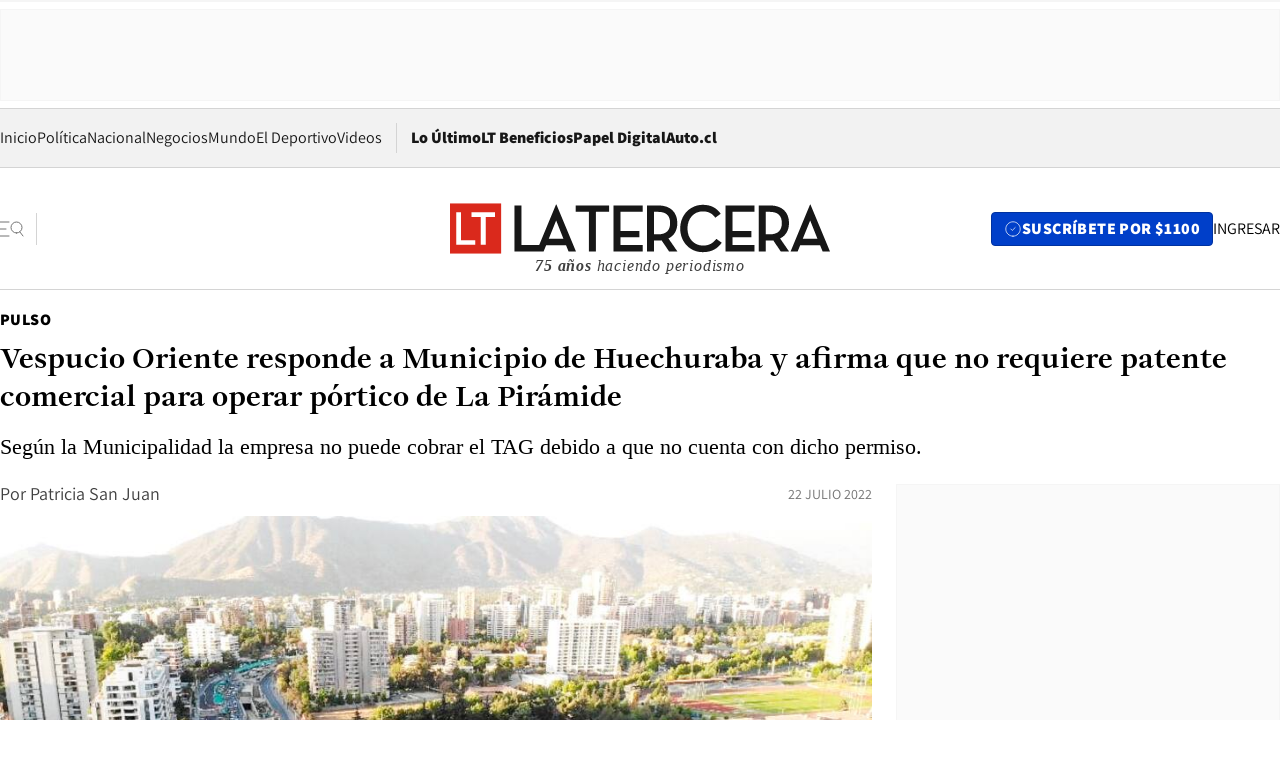

--- FILE ---
content_type: text/html; charset=utf-8
request_url: https://www.latercera.com/pulso/noticia/concesionaria-de-vespucio-oriente-responde-a-municipio-de-huechuraba-y-afirma-que-no-requiere-patente-comercial-en-esa-comuna-para-operar-portico-de-la-piramide/PUXPSEOKWFECDDZF4JW7XEUONE/
body_size: 66976
content:
<!DOCTYPE html><html lang="es"><head><meta charSet="UTF-8"/><meta name="viewport" content="width=device-width, initial-scale=1"/><title>Vespucio Oriente responde a Municipio de Huechuraba y afirma que no requiere patente comercial para operar pórtico de La Pirámide - La Tercera</title><meta name="robots" content="index, follow, max-image-preview:large"/><meta property="og:site_name" content="La Tercera"/><meta property="og:type" content="article"/><meta property="og:url" content="https://www.latercera.com/pulso/noticia/concesionaria-de-vespucio-oriente-responde-a-municipio-de-huechuraba-y-afirma-que-no-requiere-patente-comercial-en-esa-comuna-para-operar-portico-de-la-piramide/PUXPSEOKWFECDDZF4JW7XEUONE/"/><meta name="description" content="Según la Municipalidad la empresa no puede cobrar el TAG debido a que no cuenta con dicho permiso."/><meta property="og:description" content="Según la Municipalidad la empresa no puede cobrar el TAG debido a que no cuenta con dicho permiso."/><meta name="twitter:description" content="Según la Municipalidad la empresa no puede cobrar el TAG debido a que no cuenta con dicho permiso."/><meta property="og:title" content="Vespucio Oriente responde a Municipio de Huechuraba y afirma que no requiere patente comercial para operar pórtico de La Pirámide - La Tercera"/><meta name="twitter:title" content="Vespucio Oriente responde a Municipio de Huechuraba y afirma que no requiere patente comercial para operar pórtico de La Pirámide - La Tercera"/><meta name="author" content="Patricia San Juan"/><meta property="article:author" content="Patricia San Juan"/><meta property="article:section" content="Pulso"/><meta name="keywords" content="Transportes, Vespucio Oriente, TAG, AVO, La Pirámide, AVO I"/><meta property="og:see_also" content="https://www.latercera.com/pulso"/><meta property="og:updated_time" content="2022-07-22T22:34:19.744Z"/><meta property="article:modified_time" content="2022-07-22T22:34:19.744Z"/><meta property="article:published_time" content="2022-07-22T21:35:38.978Z"/><meta property="og:image" content="https://www.latercera.com/resizer/v2/XAVHAT4LBRCX3PQD3DSOYVOFCQ.jpg?auth=eea07b012d87553b68c76b92c82587b5df9664e4947ef1e33df5412351582669&amp;height=630&amp;width=1200&amp;smart=true"/><meta name="twitter:image" content="https://www.latercera.com/resizer/v2/XAVHAT4LBRCX3PQD3DSOYVOFCQ.jpg?auth=eea07b012d87553b68c76b92c82587b5df9664e4947ef1e33df5412351582669&amp;height=630&amp;width=1200&amp;smart=true"/><meta property="og:image:alt" content="Vespucio Oriente responde a Municipio de Huechuraba y afirma que no requiere patente comercial para operar pórtico de La Pirámide"/><meta name="twitter:image:alt" content="Vespucio Oriente responde a Municipio de Huechuraba y afirma que no requiere patente comercial para operar pórtico de La Pirámide"/><meta property="og:image:width" content="1200"/><meta property="og:image:height" content="630"/><meta name="twitter:card" content="summary_large_image"/><meta name="twitter:site" content="@latercera"/><link rel="canonical" href="https://www.latercera.com/pulso/noticia/concesionaria-de-vespucio-oriente-responde-a-municipio-de-huechuraba-y-afirma-que-no-requiere-patente-comercial-en-esa-comuna-para-operar-portico-de-la-piramide/PUXPSEOKWFECDDZF4JW7XEUONE/"/><link rel="icon" type="image/x-icon" href="/pf/resources/favicon/la-tercera/favicon.ico?d=1085&amp;mxId=00000000"/><link as="font" crossorigin="" fetchpriority="high" href="/pf/resources/fonts/JolyHeadline-Bold.woff2?d=1085&amp;mxId=00000000" rel="preload" type="font/woff2"/><link as="font" crossorigin="" fetchpriority="high" href="/pf/resources/fonts/Assistant-ExtraBold.woff2?d=1085&amp;mxId=00000000" rel="preload" type="font/woff2"/><link as="font" crossorigin="" fetchpriority="high" href="/pf/resources/fonts/Assistant-Regular.woff2?d=1085&amp;mxId=00000000" rel="preload" type="font/woff2"/><link rel="preload" href="/pf/resources/styles/la-tercera/css/article.css?d=1085&amp;mxId=00000000" as="style"/><link rel="stylesheet" href="/pf/resources/styles/la-tercera/css/article.css?d=1085&amp;mxId=00000000" media="screen"/><link rel="preload" href="https://www.latercera.com/resizer/v2/XAVHAT4LBRCX3PQD3DSOYVOFCQ.jpg?auth=eea07b012d87553b68c76b92c82587b5df9664e4947ef1e33df5412351582669&amp;smart=true&amp;width=375&amp;height=211&amp;quality=70" as="image" media="(max-width: 375px)"/><link rel="preload" href="https://www.latercera.com/resizer/v2/XAVHAT4LBRCX3PQD3DSOYVOFCQ.jpg?auth=eea07b012d87553b68c76b92c82587b5df9664e4947ef1e33df5412351582669&amp;smart=true&amp;width=450&amp;height=253&amp;quality=70" as="image" media="(min-width: 376px) (max-width: 450px)"/><link rel="preload" href="https://www.latercera.com/resizer/v2/XAVHAT4LBRCX3PQD3DSOYVOFCQ.jpg?auth=eea07b012d87553b68c76b92c82587b5df9664e4947ef1e33df5412351582669&amp;smart=true&amp;width=600&amp;height=338&amp;quality=70" as="image" media="(min-width: 451px) (max-width: 600px)"/><link rel="preload" href="https://www.latercera.com/resizer/v2/XAVHAT4LBRCX3PQD3DSOYVOFCQ.jpg?auth=eea07b012d87553b68c76b92c82587b5df9664e4947ef1e33df5412351582669&amp;smart=true&amp;width=990&amp;height=557&amp;quality=70" as="image" media="(min-width: 1024px) (max-width: 1365px)"/><link rel="preload" href="https://www.latercera.com/resizer/v2/XAVHAT4LBRCX3PQD3DSOYVOFCQ.jpg?auth=eea07b012d87553b68c76b92c82587b5df9664e4947ef1e33df5412351582669&amp;smart=true&amp;width=800&amp;height=450&amp;quality=70" as="image" media="(min-width: 1366px)"/><link rel="amphtml" href="https://www.latercera.com/pulso/noticia/concesionaria-de-vespucio-oriente-responde-a-municipio-de-huechuraba-y-afirma-que-no-requiere-patente-comercial-en-esa-comuna-para-operar-portico-de-la-piramide/PUXPSEOKWFECDDZF4JW7XEUONE/?outputType=base-amp-type"/><script type="application/ld+json">{"@type":"NewsArticle","@context":"https://schema.org","articleBody":"Luego que la Municipalidad de Huechuraba informara que notificó a la Sociedad Concesionaria Vespucio Oriente S.A. sobre la imposibilidad de iniciar el cobro de telepeaje (TAG) en La Pirámide, en el marco de la puesta en marcha este fin de semana de la nueva autopista Américo Vespucio Oriente (AVO I), por no tener patente comercial, la empresa afirmó que no requiere contar con el permiso. “En relación a la información publicada en algunos medios de comunicación, la Sociedad Concesionaria Vespucio Oriente S.A, aclara que el pago de patente comercial municipal se determina exclusivamente para el domicilio tributario o sucursales de la sociedad concesionaria”, dijo la compañía mediante una declaración. En este sentido enfatizó que “en el caso de pórticos de cobro no procede la exigencia de pago de patente comercial municipal ya que su instalación y operación no es una actividad que se encuentre gravada por la Ley de Rentas Municipales, como ocurre en cualquier otra concesión vial.” Más temprano el alcalde de Huechuraba Carlos Cuadrado, dio a conocer que funcionarios municipales entregaron ayer en las oficinas de la empresa, propiedad de las españolas Sacyr y Aleatica (ex OHL Concesiones), la notificación correspondiente. “Hemos notificado a AVO que, de acuerdo a nuestros registros y sistemas, la empresa no cuenta con patente comercial en la comuna, por lo que no puede iniciar el cobro del pórtico del telepeaje ubicado en la bajada de La Pirámide”, señaló. El alcalde advirtió que, si la empresa insiste en iniciar el cobro junto con la entrada en operación de la autopista, prevista para este fin de semana, se cursarán infracciones. “Si procede al cobro, sin contar con la autorización municipal y el pago de los permisos establecidos en la Ley de Rentas Municipales y demás normativas vigentes, se expone a multas e incluso a la clausura del pórtico”, dijo el alcalde. La autopista Américo Vespucio I (AVO I) que va desde El Salto (Huechuraba) hasta Príncipe de Gales (La Reina), tiene 9,1 kilómetros de extensión que abarcan las comunas de Recoleta, Huechuraba, Las Condes, Vitacura, La Reina y Ñuñoa.","articleSection":"Pulso","author":[{"@type":"Person","name":"Patricia San Juan","url":"https://www.latercera.com/autor/patricia-san-juan"}],"dateCreated":"2022-07-22T21:16:23.250Z","dateModified":"2022-07-22T22:34:19.744Z","datePublished":"2022-07-22T21:35:38.978Z","description":"Según la Municipalidad la empresa no puede cobrar el TAG debido a que no cuenta con dicho permiso.","headline":"Vespucio Oriente responde a Municipio de Huechuraba y afirma que no requiere patente comercial para operar pórtico de La Pirámide","image":[{"@type":"ImageObject","width":375,"url":"https://www.latercera.com/resizer/v2/XAVHAT4LBRCX3PQD3DSOYVOFCQ.jpg?auth=eea07b012d87553b68c76b92c82587b5df9664e4947ef1e33df5412351582669&width=375&smart=true","description":"Américo Vespucio Oriente I"},{"@type":"ImageObject","width":450,"url":"https://www.latercera.com/resizer/v2/XAVHAT4LBRCX3PQD3DSOYVOFCQ.jpg?auth=eea07b012d87553b68c76b92c82587b5df9664e4947ef1e33df5412351582669&width=450&smart=true","description":"Américo Vespucio Oriente I"},{"@type":"ImageObject","width":600,"url":"https://www.latercera.com/resizer/v2/XAVHAT4LBRCX3PQD3DSOYVOFCQ.jpg?auth=eea07b012d87553b68c76b92c82587b5df9664e4947ef1e33df5412351582669&width=600&smart=true","description":"Américo Vespucio Oriente I"},{"@type":"ImageObject","width":768,"url":"https://www.latercera.com/resizer/v2/XAVHAT4LBRCX3PQD3DSOYVOFCQ.jpg?auth=eea07b012d87553b68c76b92c82587b5df9664e4947ef1e33df5412351582669&width=768&smart=true","description":"Américo Vespucio Oriente I"},{"@type":"ImageObject","width":990,"url":"https://www.latercera.com/resizer/v2/XAVHAT4LBRCX3PQD3DSOYVOFCQ.jpg?auth=eea07b012d87553b68c76b92c82587b5df9664e4947ef1e33df5412351582669&width=990&smart=true","description":"Américo Vespucio Oriente I"},{"@type":"ImageObject","width":800,"url":"https://www.latercera.com/resizer/v2/XAVHAT4LBRCX3PQD3DSOYVOFCQ.jpg?auth=eea07b012d87553b68c76b92c82587b5df9664e4947ef1e33df5412351582669&width=800&smart=true","description":"Américo Vespucio Oriente I"},{"@type":"ImageObject","width":1200,"url":"https://www.latercera.com/resizer/v2/XAVHAT4LBRCX3PQD3DSOYVOFCQ.jpg?auth=eea07b012d87553b68c76b92c82587b5df9664e4947ef1e33df5412351582669&width=1200&smart=true","description":"Américo Vespucio Oriente I"}],"keywords":["Transportes","Vespucio Oriente","TAG","AVO","La Pirámide","AVO I"],"mainEntity":{"@type":"ItemList","itemListElement":[{"@type":"ListItem","position":0,"item":{"@type":"WebPage","@id":"https://www.latercera.com/etiqueta/transportes/","name":"Transportes"}},{"@type":"ListItem","position":1,"item":{"@type":"WebPage","@id":"https://www.latercera.com/etiqueta/vespucio-oriente/","name":"Vespucio Oriente"}},{"@type":"ListItem","position":2,"item":{"@type":"WebPage","@id":"https://www.latercera.com/etiqueta/tag/","name":"TAG"}},{"@type":"ListItem","position":3,"item":{"@type":"WebPage","@id":"https://www.latercera.com/etiqueta/avo/","name":"AVO"}},{"@type":"ListItem","position":4,"item":{"@type":"WebPage","@id":"https://www.latercera.com/etiqueta/la-piramide/","name":"La Pirámide"}},{"@type":"ListItem","position":5,"item":{"@type":"WebPage","@id":"https://www.latercera.com/etiqueta/avo-i/","name":"AVO I"}}]},"mainEntityOfPage":{"@type":"WebPage","@id":"https://www.latercera.com/pulso/noticia/concesionaria-de-vespucio-oriente-responde-a-municipio-de-huechuraba-y-afirma-que-no-requiere-patente-comercial-en-esa-comuna-para-operar-portico-de-la-piramide/PUXPSEOKWFECDDZF4JW7XEUONE/"},"publisher":{"@type":"Organization","name":"La Tercera","url":"https://www.latercera.com/","logo":{"@type":"ImageObject","url":"https://www.latercera.com/resizer/iZiSxC1F0QnCJrbYAVDHcpm1csU=/arc-anglerfish-arc2-prod-copesa/public/OMY53THTHFDXZHC46CCUJ3XFWE.png","height":50,"width":400},"sameAs":["https://www.facebook.com/laterceracom","https://www.instagram.com/laterceracom/","https://www.tiktok.com/@latercera","https://twitter.com/latercera","https://www.youtube.com/user/latercera"]}}</script><script type="application/ld+json">{"@type":"BreadcrumbList","@context":"https://schema.org","itemListElement":[{"@type":"ListItem","position":1,"item":{"@id":"https://www.latercera.com","name":"La Tercera"}},{"@type":"ListItem","position":2,"item":{"@id":"https://www.latercera.com/pulso/","name":"Pulso"}},{"@type":"ListItem","position":3,"item":{"@id":"https://www.latercera.com/pulso/noticia/concesionaria-de-vespucio-oriente-responde-a-municipio-de-huechuraba-y-afirma-que-no-requiere-patente-comercial-en-esa-comuna-para-operar-portico-de-la-piramide/PUXPSEOKWFECDDZF4JW7XEUONE/","name":"Vespucio Oriente responde a Municipio de Huechuraba y afirma que no requiere patente comercial para operar pórtico de La Pirámide"}}]}</script><script type="application/ld+json">{"@type":"NewsMediaOrganization","@context":"https://schema.org","description":"Noticias de última hora de Chile, América Latina y el mundo. Contenidos exclusivos de política, internacional, economía, opinión, cultura, espectáculos y tendencias. Novedades de la actualidad local y contenidos interactivos de La Tercera.","email":"contacto@grupocopesa.com","ethicsPolicy":"https://canaldenuncias.grupocopesa.cl/gobierno-corporativo/view.php?file=CodigoEtica.pdf","logo":{"@type":"ImageObject","url":"https://www.latercera.com/resizer/iZiSxC1F0QnCJrbYAVDHcpm1csU=/arc-anglerfish-arc2-prod-copesa/public/OMY53THTHFDXZHC46CCUJ3XFWE.png","height":50,"width":400},"name":"La Tercera","publishingPrinciples":"https://canaldenuncias.grupocopesa.cl/gobierno-corporativo/view.php?file=CodigoEtica.pdf","sameAs":["https://www.facebook.com/laterceracom","https://www.instagram.com/laterceracom/","https://www.tiktok.com/@latercera","https://twitter.com/latercera","https://www.youtube.com/user/latercera"],"url":"https://www.latercera.com","address":{"@type":"PostalAddress","contactType":"contacto@grupocopesa.com","streetAddress":" Av. Apoquindo 4660, Las Condes","addressLocality":"Santiago","addressRegion":"Metropolitana","postalCode":"7560969","addressCountry":"CL"}}</script><script type="application/ld+json">{"@type":"WebSite","@context":"https://schema.org","url":"https://www.latercera.com","potentialAction":{"@type":"SearchAction","target":"https://www.latercera.com/search/?q={search_term_string}","query-input":"required name=search_term_string"}}</script><script type="application/javascript" id="polyfill-script">if(!Array.prototype.includes||!(window.Object && window.Object.assign)||!window.Promise||!window.Symbol||!window.fetch){document.write('<script type="application/javascript" src="/pf/dist/engine/polyfill.js?d=1085&mxId=00000000" defer=""><\/script>')}</script><script id="fusion-engine-react-script" type="application/javascript" src="/pf/dist/engine/react.js?d=1085&amp;mxId=00000000" defer=""></script><script id="fusion-engine-combinations-script" type="application/javascript" src="/pf/dist/components/combinations/base-type.js?d=1085&amp;mxId=00000000" defer=""></script><script data-integration="gtm-head">
	(function(w,d,s,l,i){w[l]=w[l]||[];w[l].push({'gtm.start':
		new Date().getTime(),event:'gtm.js'});var f=d.getElementsByTagName(s)[0],
		j=d.createElement(s),dl=l!='dataLayer'?'&l='+l:'';j.async=true;j.src=
		'https://www.googletagmanager.com/gtm.js?id='+i+dl;f.parentNode.insertBefore(j,f);
		})(window,document,'script','dataLayer','GTM-T2QV7ZXP');
	</script><script defer="" data-integration="marfeel">
		!(function () {
			"use strict";
			function e(e) {
				var t = !(arguments.length > 1 && void 0 !== arguments[1]) || arguments[1],
					c = document.createElement("script");
				(c.src = e),
					t
						? (c.type = "module")
						: ((c.async = !0), (c.type = "text/javascript"), c.setAttribute("nomodule", ""));
				var n = document.getElementsByTagName("script")[0];
				n.parentNode.insertBefore(c, n);
			}
			!(function (t, c) {
				!(function (t, c, n) {
					var a, o, r;
					(n.accountId = c),
						(null !== (a = t.marfeel) && void 0 !== a) || (t.marfeel = {}),
						(null !== (o = (r = t.marfeel).cmd) && void 0 !== o) || (r.cmd = []),
						(t.marfeel.config = n);
					var i = "https://sdk.mrf.io/statics";
					e("".concat(i, "/marfeel-sdk.js?id=").concat(c), !0),
						e("".concat(i, "/marfeel-sdk.es5.js?id=").concat(c), !1);
				})(t, c, arguments.length > 2 && void 0 !== arguments[2] ? arguments[2] : {});
			})(window, 10372, {} /* Config */);
		})();</script><script defer="" type="text/javascript">
		(function() {
			function getCookie(name) {
				var cookieArray = document.cookie.split('; ');
				var cookieValue = null;
				for (var i = 0; i < cookieArray.length; i++) {
					var cookiePair = cookieArray[i].split('=');
					if (name === cookiePair[0]) {
						cookieValue = decodeURIComponent(cookiePair[1]);
						break;
					}
				}
				return cookieValue;
			}

			var isLoggedIn = window.localStorage.getItem('ltsess');
			var isPremium = getCookie('ltprm');

			if (isLoggedIn == 'true') {
				window.marfeel.cmd.push(['compass', function(compass) {
					compass.setUserType(2);
				}]);
			}
			if (isPremium != 'false' && isPremium) {
				window.marfeel.cmd.push(['compass', function(compass) {
					compass.setUserType(3);
				}]);
			}
		})();</script><script async="" data-integration="comscore" src="https://sb.scorecardresearch.com/beacon.js"></script><script defer="" data-integration="comscore">
	var _comscore = _comscore || [];
	_comscore.push({ c1: "2", c2: "6906468", options: {enableFirstPartyCookie: true,bypassUserConsentRequirementFor1PCookie: true}});
	(function() {
              var s = document.createElement("script"), el = document.getElementsByTagName("script")[0]; s.async = true;
              s.src = "https://sb.scorecardresearch.com/cs/6906468/beacon.js";
              el.parentNode.insertBefore(s, el);
            })();
	</script>
<script>(window.BOOMR_mq=window.BOOMR_mq||[]).push(["addVar",{"rua.upush":"false","rua.cpush":"true","rua.upre":"false","rua.cpre":"true","rua.uprl":"false","rua.cprl":"false","rua.cprf":"false","rua.trans":"SJ-f8b2014d-8cee-4f07-8e49-fd3b13969e9e","rua.cook":"false","rua.ims":"false","rua.ufprl":"false","rua.cfprl":"true","rua.isuxp":"false","rua.texp":"norulematch","rua.ceh":"false","rua.ueh":"false","rua.ieh.st":"0"}]);</script>
                              <script>!function(e){var n="https://s.go-mpulse.net/boomerang/";if("False"=="True")e.BOOMR_config=e.BOOMR_config||{},e.BOOMR_config.PageParams=e.BOOMR_config.PageParams||{},e.BOOMR_config.PageParams.pci=!0,n="https://s2.go-mpulse.net/boomerang/";if(window.BOOMR_API_key="ZZ6GQ-CZGQY-PFVX5-D656L-P96M7",function(){function e(){if(!o){var e=document.createElement("script");e.id="boomr-scr-as",e.src=window.BOOMR.url,e.async=!0,i.parentNode.appendChild(e),o=!0}}function t(e){o=!0;var n,t,a,r,d=document,O=window;if(window.BOOMR.snippetMethod=e?"if":"i",t=function(e,n){var t=d.createElement("script");t.id=n||"boomr-if-as",t.src=window.BOOMR.url,BOOMR_lstart=(new Date).getTime(),e=e||d.body,e.appendChild(t)},!window.addEventListener&&window.attachEvent&&navigator.userAgent.match(/MSIE [67]\./))return window.BOOMR.snippetMethod="s",void t(i.parentNode,"boomr-async");a=document.createElement("IFRAME"),a.src="about:blank",a.title="",a.role="presentation",a.loading="eager",r=(a.frameElement||a).style,r.width=0,r.height=0,r.border=0,r.display="none",i.parentNode.appendChild(a);try{O=a.contentWindow,d=O.document.open()}catch(_){n=document.domain,a.src="javascript:var d=document.open();d.domain='"+n+"';void(0);",O=a.contentWindow,d=O.document.open()}if(n)d._boomrl=function(){this.domain=n,t()},d.write("<bo"+"dy onload='document._boomrl();'>");else if(O._boomrl=function(){t()},O.addEventListener)O.addEventListener("load",O._boomrl,!1);else if(O.attachEvent)O.attachEvent("onload",O._boomrl);d.close()}function a(e){window.BOOMR_onload=e&&e.timeStamp||(new Date).getTime()}if(!window.BOOMR||!window.BOOMR.version&&!window.BOOMR.snippetExecuted){window.BOOMR=window.BOOMR||{},window.BOOMR.snippetStart=(new Date).getTime(),window.BOOMR.snippetExecuted=!0,window.BOOMR.snippetVersion=12,window.BOOMR.url=n+"ZZ6GQ-CZGQY-PFVX5-D656L-P96M7";var i=document.currentScript||document.getElementsByTagName("script")[0],o=!1,r=document.createElement("link");if(r.relList&&"function"==typeof r.relList.supports&&r.relList.supports("preload")&&"as"in r)window.BOOMR.snippetMethod="p",r.href=window.BOOMR.url,r.rel="preload",r.as="script",r.addEventListener("load",e),r.addEventListener("error",function(){t(!0)}),setTimeout(function(){if(!o)t(!0)},3e3),BOOMR_lstart=(new Date).getTime(),i.parentNode.appendChild(r);else t(!1);if(window.addEventListener)window.addEventListener("load",a,!1);else if(window.attachEvent)window.attachEvent("onload",a)}}(),"".length>0)if(e&&"performance"in e&&e.performance&&"function"==typeof e.performance.setResourceTimingBufferSize)e.performance.setResourceTimingBufferSize();!function(){if(BOOMR=e.BOOMR||{},BOOMR.plugins=BOOMR.plugins||{},!BOOMR.plugins.AK){var n="true"=="true"?1:0,t="",a="cj2gjfqxij7qy2lugcha-f-bed20990d-clientnsv4-s.akamaihd.net",i="false"=="true"?2:1,o={"ak.v":"39","ak.cp":"930542","ak.ai":parseInt("595896",10),"ak.ol":"0","ak.cr":8,"ak.ipv":4,"ak.proto":"h2","ak.rid":"2a757980","ak.r":41994,"ak.a2":n,"ak.m":"dscr","ak.n":"ff","ak.bpcip":"18.116.100.0","ak.cport":59700,"ak.gh":"23.66.124.30","ak.quicv":"","ak.tlsv":"tls1.3","ak.0rtt":"","ak.0rtt.ed":"","ak.csrc":"-","ak.acc":"","ak.t":"1769222286","ak.ak":"hOBiQwZUYzCg5VSAfCLimQ==FEbWnqs8PgSkMZ0CQTaBDH6ruA1nY7XLawJ5/JxpPT7vQq5f96tMRFTuX18kTy7OhoULn0K0DxSLTGWVMROszfEIbkujLsYdg1b6/pLf6W3qC3pedEnHrzrq6Tvrg+jhjpGDk6lTNI88x4A2EdTh+mdZwZw2xGvE3/8eW3EuJkr8LKwfp0/a9cUfRU4w2hicgyaxxUJ4Ccn3E0fOFJ186R/YIeqK1vR2wYcrQoKa0P5B5z3/0aJIx65dd7b0wKz9lMiSC7ITmbTTAue89Pp1Kn7mqLwe1AIsUbleRtupJZ8n/E7J24LcpmNR4zUWU5pnmpOMZGWlumTYr7qWZnuz3kdzY6fDtFGd/Vfxw1NUBfCJz0SYBTEh/3q5k3DLfDKsxFsJoPGkexAw9JadvdQZpjBXy7AYUkRsfYdZCglUeY8=","ak.pv":"36","ak.dpoabenc":"","ak.tf":i};if(""!==t)o["ak.ruds"]=t;var r={i:!1,av:function(n){var t="http.initiator";if(n&&(!n[t]||"spa_hard"===n[t]))o["ak.feo"]=void 0!==e.aFeoApplied?1:0,BOOMR.addVar(o)},rv:function(){var e=["ak.bpcip","ak.cport","ak.cr","ak.csrc","ak.gh","ak.ipv","ak.m","ak.n","ak.ol","ak.proto","ak.quicv","ak.tlsv","ak.0rtt","ak.0rtt.ed","ak.r","ak.acc","ak.t","ak.tf"];BOOMR.removeVar(e)}};BOOMR.plugins.AK={akVars:o,akDNSPreFetchDomain:a,init:function(){if(!r.i){var e=BOOMR.subscribe;e("before_beacon",r.av,null,null),e("onbeacon",r.rv,null,null),r.i=!0}return this},is_complete:function(){return!0}}}}()}(window);</script></head><body><div id="fusion-app"><div class="article-right-rail  "><header class="article-right-rail__header"><div class="ads-block  show  isItt  ad-background " style="--adBackgroundColor:#FAFAFA;--adBorderColor:#f5f5f5"><div class="ads-block__container" id="arcad-feature-f0fpjJ7M6D4u4ki-1a9a2b26ea0da1"><div class="ads-block__unit-wrapper" style="max-width:800px" data-testid="ad-block-unit-wrapper"><div style="height:480"></div></div></div></div><div class="masthead"><div></div><div class="masthead__wrapper"><div class="masthead__ad" id="masthead__ad"><div class="ads-block  show    ad-background " style="--adBackgroundColor:#FAFAFA;--adBorderColor:#f5f5f5"><div class="ads-block__container" id="arcad-feature-f0f1khpdMEGE3lB-18c48803cda969"><div class="ads-block__unit-wrapper m50 d90" style="max-width:970px" data-testid="ad-block-unit-wrapper"><div style="height:50"></div></div></div></div></div><nav class="masthead__nav"><ul class="masthead__nav-list"><li class="masthead__nav-list-item"><a class="base-link" href="/" target="_self">Inicio</a></li><li class="masthead__nav-list-item"><a class="base-link" href="/canal/politica/" target="_self">Política</a></li><li class="masthead__nav-list-item"><a class="base-link" href="/canal/nacional/" target="_self">Nacional</a></li><li class="masthead__nav-list-item"><a class="base-link" href="/canal/pulso/" target="_self">Negocios</a></li><li class="masthead__nav-list-item"><a class="base-link" href="/canal/mundo/" target="_self">Mundo</a></li><li class="masthead__nav-list-item"><a class="base-link" href="/canal/el-deportivo/" target="_self">El Deportivo</a></li><li class="masthead__nav-list-item"><a class="base-link" href="https://www.latercera.com/videos/" target="_self">Videos</a></li></ul><div class="masthead__nav-divider"></div><ul class="masthead__nav-list-extra"><li class="masthead__nav-list-extra-item"><a class="base-link" href="/lo-ultimo/" target="_self">Lo Último</a></li><li class="masthead__nav-list-extra-item"><a class="base-link" href="/club-la-tercera/" target="_self">LT Beneficios</a></li><li class="masthead__nav-list-extra-item"><a class="base-link" href="https://kiosco.latercera.com/library/" rel="noopener noreferrer" target="_blank">Papel Digital<span class="visually-hidden">Opens in new window</span></a></li><li class="masthead__nav-list-extra-item"><a class="base-link" href="https://www.latercera.com/auto/" target="_self">Auto.cl</a></li></ul></nav><header class="masthead__main"><input type="checkbox" id="masthead-modal-toggle" class="masthead__modal-checkbox" hidden=""/><button type="button" class="masthead__main-search" aria-label="Abrir menú lateral"><svg class="search-icon" width="24" height="24" viewBox="0 0 24 24" fill="none" xmlns="http://www.w3.org/2000/svg"><g clip-path="url(#clip0_1003_273)"><path d="M9 5H0" stroke="#404040" stroke-linecap="round" stroke-linejoin="round"></path><path d="M6 12H0" stroke="#404040" stroke-linecap="round" stroke-linejoin="round"></path><path d="M9 19H0" stroke="#404040" stroke-linecap="round" stroke-linejoin="round"></path><path d="M16.5 16C19.5376 16 22 13.5376 22 10.5C22 7.46243 19.5376 5 16.5 5C13.4624 5 11 7.46243 11 10.5C11 13.5376 13.4624 16 16.5 16Z" stroke="#404040" stroke-linecap="round" stroke-linejoin="round"></path><path d="M23 19L19.8388 14.8661" stroke="#404040" stroke-linecap="round" stroke-linejoin="round"></path></g><defs><clipPath id="clip0_1003_273"><rect width="24" height="24" fill="white"></rect></clipPath></defs></svg></button><div class="masthead__modal-container"><div class="masthead__modal"><div class="masthead__modal__close-row"><button type="button" class="masthead__modal__close-btn" aria-label="Cerrar modal"><span>CERRAR</span><svg class="close-icon" width="18" height="18" viewBox="6 6 12 12" fill="none" xmlns="http://www.w3.org/2000/svg"><path d="M18 6L6 18" stroke="#737373" stroke-linecap="round" stroke-linejoin="round"></path><path d="M6 6L18 18" stroke="#737373" stroke-linecap="round" stroke-linejoin="round"></path></svg></button></div><a class="base-link masthead__modal__cta azul" href="/compra-suscripcion/?utm_content=&amp;utm_element=boton_menu" target="_self">SUSCRÍBETE POR $1100</a><div class="masthead__modal__search"><input type="text" name="search" placeholder="Buscar en La Tercera" class="masthead__modal__search-input" value=""/><button><svg width="32" height="32" viewBox="0 0 24 24" fill="none" xmlns="http://www.w3.org/2000/svg"><path d="M16.5 16C19.5376 16 22 13.5376 22 10.5C22 7.46243 19.5376 5 16.5 5C13.4624 5 11 7.46243 11 10.5C11 13.5376 13.4624 16 16.5 16Z" stroke="#404040" stroke-linecap="round" stroke-linejoin="round"></path><path d="M23 19L19.8388 14.8661" stroke="#404040" stroke-linecap="round" stroke-linejoin="round"></path></svg></button></div><div class="first-group"><div class="first-group__section"><a aria-label="La Tercera" class="base-link" href="/" target="_self"><span class="first-group__section__title">La Tercera</span></a><ul class="first-group__list"><li><a aria-label="Portada" class="base-link" href="https://www.latercera.com/" target="_self"><span>Portada</span></a></li><li><a aria-label="Lo Último" class="base-link" href="https://www.latercera.com/lo-ultimo/" target="_self"><span>Lo Último</span></a></li><li><a aria-label="Papel Digital" class="base-link" href="https://kiosco.latercera.com/library" rel="noopener noreferrer" target="_blank"><span>Papel Digital</span><span class="visually-hidden">Opens in new window</span></a></li><li><a aria-label="Newsletters" class="base-link" href="https://www.latercera.com/newsletters/" target="_self"><span>Newsletters</span></a></li></ul></div><div class="first-group__section"><span class="first-group__section__title">Ciencia y Tecnología</span><ul class="first-group__list"><li><a aria-label="Tendencias" class="base-link" href="/canal/tendencias/" target="_self"><span>Tendencias</span></a></li><li><a aria-label="Tecnología" class="base-link" href="/etiqueta/tecnologia/" target="_self"><span>Tecnología</span></a></li><li><a aria-label="Ciencia" class="base-link" href="/etiqueta/ciencia/" target="_self"><span>Ciencia</span></a></li><li><a aria-label="Medioambiente" class="base-link" href="/etiqueta/medioambiente/" target="_self"><span>Medioambiente</span></a></li></ul></div><div class="first-group__section"><a aria-label="Chile" class="base-link" href="/canal/nacional/" target="_self"><span class="first-group__section__title">Chile</span></a><ul class="first-group__list"><li><a aria-label="Política" class="base-link" href="/canal/politica/" target="_self"><span>Política</span></a></li><li><a aria-label="Nacional" class="base-link" href="/canal/nacional/" target="_self"><span>Nacional</span></a></li><li><a aria-label="Servicios" class="base-link" href="/canal/servicios/" target="_self"><span>Servicios</span></a></li><li><a aria-label="Educación" class="base-link" href="https://www.latercera.com/canal/educaLT/" target="_self"><span>Educación</span></a></li><li><a aria-label="Presidenciales" class="base-link" href="/etiqueta/presidenciales/" target="_self"><span>Presidenciales</span></a></li><li><a aria-label="Congreso" class="base-link" href="/etiqueta/congreso/" target="_self"><span>Congreso</span></a></li><li><a aria-label="Desde la redacción" class="base-link" href="/etiqueta/desde-la-redaccion/" target="_self"><span>Desde la redacción</span></a></li></ul></div><div class="first-group__section"><a aria-label="Negocios" class="base-link" href="/canal/pulso/" target="_self"><span class="first-group__section__title">Negocios</span></a><ul class="first-group__list"><li><a aria-label="Pulso" class="base-link" href="/canal/pulso/" target="_self"><span>Pulso</span></a></li><li><a aria-label="Minería" class="base-link" href="/etiqueta/mineria/" target="_self"><span>Minería</span></a></li><li><a aria-label="Emprendimiento" class="base-link" href="https://www.latercera.com/canal/pulso-hub-emprende/" target="_self"><span>Emprendimiento</span></a></li><li><a aria-label="Sustentabilidad" class="base-link" href="https://www.latercera.com/canal/pulso-hub-sustentabilidad/" target="_self"><span>Sustentabilidad</span></a></li><li><a aria-label="Money Talks" class="base-link" href="/etiqueta/money-talks/" target="_self"><span>Money Talks</span></a></li><li><a aria-label="Red Activa" class="base-link" href="https://www.latercera.com/canal/pulso-red-activa/" target="_self"><span>Red Activa</span></a></li><li><a aria-label="Motores" class="base-link" href="https://www.latercera.com/canal/mtonline/" target="_self"><span>Motores</span></a></li></ul></div><div class="first-group__section"><a aria-label="Opinión" class="base-link" href="/opinion/" target="_self"><span class="first-group__section__title">Opinión</span></a><ul class="first-group__list"><li><a aria-label="Editorial" class="base-link" href="/canal/editorial/" target="_self"><span>Editorial</span></a></li><li><a aria-label="Columnas" class="base-link" href="/canal/opinion/" target="_self"><span>Columnas</span></a></li><li><a aria-label="Cartas al Director" class="base-link" href="/canal/cartas-al-director/" target="_self"><span>Cartas al Director</span></a></li></ul></div><div class="first-group__section"><span class="first-group__section__title">Cultura y Entretención</span><ul class="first-group__list"><li><a aria-label="Culto" class="base-link" href="/canal/culto/" target="_self"><span>Culto</span></a></li><li><a aria-label="Finde" class="base-link" href="https://www.latercera.com/canal/finde/" target="_self"><span>Finde</span></a></li><li><a aria-label="La Cuarta" class="base-link" href="https://www.lacuarta.com/" rel="noopener noreferrer" target="_blank"><span>La Cuarta</span><span class="visually-hidden">Opens in new window</span></a></li><li><a aria-label="Glamorama" class="base-link" href="https://www.lacuarta.com/glamorama/" rel="noopener noreferrer" target="_blank"><span>Glamorama</span><span class="visually-hidden">Opens in new window</span></a></li></ul></div><div class="first-group__section"><span class="first-group__section__title">Sociedad</span><ul class="first-group__list"><li><a aria-label="Paula" class="base-link" href="https://www.latercera.com/canal/paula/" target="_self"><span>Paula</span></a></li><li><a aria-label="Sociales" class="base-link" href="https://www.latercera.com/canal/sociales/" target="_self"><span>Sociales</span></a></li><li><a aria-label="Board" class="base-link" href="https://www.latercera.com/lt-board/" target="_self"><span>Board</span></a></li></ul></div><div class="first-group__section"><a aria-label="El Deportivo" class="base-link" href="/canal/el-deportivo/" target="_self"><span class="first-group__section__title">El Deportivo</span></a><ul class="first-group__list"><li><a aria-label="Fútbol Chileno" class="base-link" href="/etiqueta/futbol-chileno/" target="_self"><span>Fútbol Chileno</span></a></li><li><a aria-label="Fórmula 1" class="base-link" href="/etiqueta/formula-1/" target="_self"><span>Fórmula 1</span></a></li><li><a aria-label="Tenis" class="base-link" href="/etiqueta/tenis/" target="_self"><span>Tenis</span></a></li></ul></div><div class="first-group__section"><a aria-label="Mundo" class="base-link" href="/canal/mundo/" target="_self"><span class="first-group__section__title">Mundo</span></a><ul class="first-group__list"></ul></div></div><div class="second-group"><div class="second-group__section"><span class="second-group__section__title">Ediciones</span><ul class="second-group__list"><li><a aria-label="La Tercera PM" class="base-link" href="https://www.latercera.com/etiqueta/la-tercera-pm" target="_self"><span>La Tercera PM</span></a></li><li><a aria-label="La Tercera Sábado" class="base-link" href="https://www.latercera.com/canal/lt-sabado/" target="_self"><span>La Tercera Sábado</span></a></li><li><a aria-label="La Tercera Domingo" class="base-link" href="https://www.latercera.com/canal/lt-domingo/" target="_self"><span>La Tercera Domingo</span></a></li></ul></div><div class="second-group__section"><span class="second-group__section__title">Suscripciones</span><ul class="second-group__list"><li><a aria-label="LT Beneficios" class="base-link" href="/club-la-tercera/" target="_self"><span>LT Beneficios</span></a></li><li><a aria-label="Corporativas" class="base-link" href="/suscripcionempresas/" target="_self"><span>Corporativas</span></a></li><li><a aria-label="Universidades" class="base-link" href="https://suscripciondigital.latercera.com/campaign/plan-universitario" rel="noopener noreferrer" target="_blank"><span>Universidades</span><span class="visually-hidden">Opens in new window</span></a></li></ul></div><div class="second-group__section"><span class="second-group__section__title">Redes sociales</span><ul class="second-group__list"><li><a aria-label="X" class="base-link" href="https://x.com/latercera" rel="noopener noreferrer" target="_blank"><span>X</span><span class="visually-hidden">Opens in new window</span></a></li><li><a aria-label="Instagram" class="base-link" href="https://www.instagram.com/laterceracom/" rel="noopener noreferrer" target="_blank"><span>Instagram</span><span class="visually-hidden">Opens in new window</span></a></li><li><a aria-label="Facebook" class="base-link" href="https://www.facebook.com/laterceracom" rel="noopener noreferrer" target="_blank"><span>Facebook</span><span class="visually-hidden">Opens in new window</span></a></li><li><a aria-label="YouTube" class="base-link" href="https://www.youtube.com/user/latercera" rel="noopener noreferrer" target="_blank"><span>YouTube</span><span class="visually-hidden">Opens in new window</span></a></li><li><a aria-label="TikTok" class="base-link" href="https://www.tiktok.com/@latercera" rel="noopener noreferrer" target="_blank"><span>TikTok</span><span class="visually-hidden">Opens in new window</span></a></li><li><a aria-label="Linkedin" class="base-link" href="https://cl.linkedin.com/company/la-tercera" rel="noopener noreferrer" target="_blank"><span>Linkedin</span><span class="visually-hidden">Opens in new window</span></a></li></ul></div><div class="second-group__section"><span class="second-group__section__title">Grupo Copesa</span><ul class="second-group__list"><li><a aria-label="Auto.cl" class="base-link" href="https://www.latercera.com/auto/" target="_self"><span>Auto.cl</span></a></li><li><a aria-label="La Cuarta" class="base-link" href="https://www.lacuarta.com/" rel="noopener noreferrer" target="_blank"><span>La Cuarta</span><span class="visually-hidden">Opens in new window</span></a></li><li><a aria-label="Glamorama" class="base-link" href="https://glamorama.latercera.com/" rel="noopener noreferrer" target="_blank"><span>Glamorama</span><span class="visually-hidden">Opens in new window</span></a></li></ul></div></div><ul class="third-group-list"><li><a aria-label="Quiénes somos" class="base-link" href="/quienes-somos/" target="_self"><span>Quiénes somos</span></a></li><li><a aria-label="Servicio al Suscriptor" class="base-link" href="/contacto/" target="_self"><span>Servicio al Suscriptor</span></a></li><li><a aria-label="Mi cuenta" class="base-link" href="/mi-cuenta/" target="_self"><span>Mi cuenta</span></a></li><li><a aria-label="Preguntas Frecuentes" class="base-link" href="/preguntas-frecuentes/" target="_self"><span>Preguntas Frecuentes</span></a></li></ul></div><label for="masthead-modal-toggle" class="masthead__modal-overlay"></label></div><a aria-label="Ir a la página de inicio" class="base-link masthead__main-logo" href="/" target="_self"><svg class="logo-lt-icon" width="160" height="22" viewBox="0 0 160 22" fill="none" role="img" aria-labelledby="logo-lt-title"><title id="logo-lt-title">Logo La Tercera</title><g clip-path="url(#clip0_1003_280)"><path class="logo-lt-icon__sub-background" d="M21.5335 0.467789H0V21.5322H21.5335V0.467789Z" fill="#da291c"></path><path class="logo-lt-icon__sub-text" d="M2.62355 4.2951H4.6836V15.8338H10.5866V17.7049H2.62355V4.2951Z" fill="#ffffff"></path><path class="logo-lt-icon__sub-text" d="M12.9515 6.17569H9.05312V4.2951H18.9007V6.17569H15.0115V17.7049H12.9515V6.17569Z" fill="#ffffff"></path><g class="logo-lt-icon__text" fill="#171717"><path d="M52.9238 4.0872H58.485V20.5683H61.4319V4.0872H66.9931V1.4128H52.9238V4.0872Z"></path><path d="M95.7136 8.73668C95.7136 4.31401 92.8776 1.4128 87.7321 1.4128H82.9377V20.5683H85.8845V16.0039H87.7321C88.2032 16.0039 88.6651 15.9755 89.0808 15.9188L92.2771 20.5683H95.7783L91.9723 15.1344C94.4296 13.9721 95.7229 11.6946 95.7229 8.73668H95.7136ZM87.6305 13.4145H85.8845V4.0872H87.6305C91.2056 4.0872 92.6836 5.83548 92.6836 8.73668C92.6836 11.6379 91.224 13.4145 87.6305 13.4145Z"></path><path d="M106.503 18.0924C102.734 18.0924 99.9815 15.1344 99.9815 10.9953C99.9815 6.8561 102.679 3.88875 106.402 3.88875C108.878 3.88875 110.467 4.79596 111.714 6.51589L113.977 4.88102C112.351 2.54682 109.958 1.1671 106.485 1.1671C101.145 1.1671 96.933 5.33462 96.933 10.9953C96.933 16.6559 101.062 20.8235 106.411 20.8235C110.042 20.8235 112.499 19.5288 114.43 16.9111L112.139 15.3046C110.734 17.1662 108.942 18.1018 106.522 18.1018L106.503 18.0924Z"></path><path d="M142.744 8.73668C142.744 4.31401 139.898 1.4128 134.753 1.4128H129.958V20.5683H132.915V16.0039H134.753C135.215 16.0039 135.686 15.9755 136.092 15.9188L139.289 20.5683H142.79L138.984 15.1344C141.441 13.9721 142.734 11.6946 142.734 8.73668H142.744ZM134.642 13.4145H132.924V4.0872H134.642C138.217 4.0872 139.714 5.83548 139.714 8.73668C139.714 11.6379 138.254 13.4145 134.642 13.4145Z"></path><path d="M151.769 1.02534H151.603L143.4 20.5777H146.374L147.455 17.9033H155.824L156.896 20.5777H160.009L151.769 1.02534ZM148.545 15.2195L151.658 7.64046L154.716 15.2195H148.545Z"></path><path d="M116.009 20.5683H128.203V17.8939H118.956V14.6525H126.901V12.0348H118.956V4.0872H128.203V1.4128H116.009V20.5683Z"></path><path d="M71.7875 14.6525H79.7413V12.0348H71.7875V4.0872H81.1363V1.4128H68.8406V20.5683H81.1455V17.8939H71.7875V14.6525Z"></path><path d="M44.6374 1.02534L37.552 17.8939H30.0878V1.42225H27.1409V20.5777H39.4088L40.4804 17.9033H48.8591L49.9307 20.5777H53.0439L44.8129 1.02534H44.6374ZM41.5889 15.2195L44.7021 7.64991L47.7598 15.2195H41.5981H41.5889Z"></path></g></g><defs><clipPath id="clip0_1003_280"><rect width="160" height="21.0644" fill="white" transform="translate(0 0.467789)"></rect></clipPath></defs></svg></a><div class="masthead__main-message"><span><b>75 años</b> haciendo periodismo</span></div><div class="masthead__user-info"><a aria-label="Suscribirse" class="base-link masthead__user-info__subscribe azul" href="/compra-suscripcion/?utm_content=&amp;utm_element=boton_header" target="_self"><span class="masthead__user-info__subscribe-icon"><svg class="circlecheck-icon" xmlns="http://www.w3.org/2000/svg" width="25" height="24" viewBox="0 0 25 24" fill="none"><path d="M12.5 22C18.0228 22 22.5 17.5228 22.5 12C22.5 6.47715 18.0228 2 12.5 2C6.97715 2 2.5 6.47715 2.5 12C2.5 17.5228 6.97715 22 12.5 22Z" stroke="#262626" stroke-linecap="round" stroke-linejoin="round"></path><path d="M9.5 12L11.5 14L15.5 10" stroke="#262626" stroke-linecap="round" stroke-linejoin="round"></path></svg></span><span class="mobile-only" aria-hidden="false">SUSCRÍBETE</span><span class="desktop-only" aria-hidden="true">SUSCRÍBETE POR $1100</span></a><a aria-label="Iniciar sesión mobile" class="base-link masthead__user-info__signin masthead__user-info__signin--mobile" href="/usuario/logueo/" target="_self"><svg class="profile-icon" width="24" height="25" viewBox="0 0 24 25" fill="none" xmlns="http://www.w3.org/2000/svg"><path d="M19 21.1121V18.1121C19 17.0512 18.5786 16.0338 17.8284 15.2836C17.0783 14.5335 16.0609 14.1121 15 14.1121H9C7.93913 14.1121 6.92172 14.5335 6.17157 15.2836C5.42143 16.0338 5 17.0512 5 18.1121V21.1121" stroke="#404040" stroke-linecap="round" stroke-linejoin="round"></path><path d="M12 11.1121C14.2091 11.1121 16 9.3212 16 7.11206C16 4.90292 14.2091 3.11206 12 3.11206C9.79086 3.11206 8 4.90292 8 7.11206C8 9.3212 9.79086 11.1121 12 11.1121Z" stroke="#404040" stroke-linecap="round" stroke-linejoin="round"></path></svg></a><a aria-label="Iniciar sesión" class="base-link masthead__user-info__signin" href="/usuario/logueo/" target="_self">INGRESAR</a></div></header></div></div></header><div class="article-right-rail__top"></div><section class="article-right-rail__wrapper"><main class="article-right-rail__main"><div class="article-right-rail__heading"><div id="fusion-static-enter:f0f4jJSoVgxU4h3" style="display:none" data-fusion-component="f0f4jJSoVgxU4h3"></div><header class="article-head"><section class="article-head__section"><span class="article-head__section__name"><a class="base-link" href="/canal/pulso/" target="_self">Pulso</a></span></section><h1 class="article-head__title">Vespucio Oriente responde a Municipio de Huechuraba y afirma que no requiere patente comercial para operar pórtico de La Pirámide</h1><h2 class="article-head__subtitle">Según la Municipalidad la empresa no puede cobrar el TAG debido a que no cuenta con dicho permiso.</h2></header><div id="fusion-static-exit:f0f4jJSoVgxU4h3" style="display:none" data-fusion-component="f0f4jJSoVgxU4h3"></div></div><div class="article-right-rail__body"><div class="article-body__byline"><span class="article-body__byline__authors"><span>Por<!-- --> </span><address><a aria-label="Link a autor" class="base-link article-body__byline__author" href="/autor/patricia-san-juan/" target="_self">Patricia San Juan</a></address></span><time class="article-body__byline__date" dateTime="2022-07-22T21:35:38.978Z">22 JULIO 2022</time></div><figure style="--aspect-ratio:16/9" class="article-body__figure"><img alt="" class="global-image" decoding="async" sizes="(min-width: 1366px) 800px, (min-width: 1024px) 990px, (min-width: 768px) 768px, (min-width: 450px) 600px, (min-width: 375px) 450px, 375px" src="https://www.latercera.com/resizer/v2/XAVHAT4LBRCX3PQD3DSOYVOFCQ.jpg?auth=eea07b012d87553b68c76b92c82587b5df9664e4947ef1e33df5412351582669&amp;smart=true&amp;width=800&amp;height=450&amp;quality=70" srcSet="https://www.latercera.com/resizer/v2/XAVHAT4LBRCX3PQD3DSOYVOFCQ.jpg?auth=eea07b012d87553b68c76b92c82587b5df9664e4947ef1e33df5412351582669&amp;smart=true&amp;width=375&amp;height=211&amp;quality=70 375w, https://www.latercera.com/resizer/v2/XAVHAT4LBRCX3PQD3DSOYVOFCQ.jpg?auth=eea07b012d87553b68c76b92c82587b5df9664e4947ef1e33df5412351582669&amp;smart=true&amp;width=450&amp;height=253&amp;quality=70 450w, https://www.latercera.com/resizer/v2/XAVHAT4LBRCX3PQD3DSOYVOFCQ.jpg?auth=eea07b012d87553b68c76b92c82587b5df9664e4947ef1e33df5412351582669&amp;smart=true&amp;width=600&amp;height=338&amp;quality=70 600w, https://www.latercera.com/resizer/v2/XAVHAT4LBRCX3PQD3DSOYVOFCQ.jpg?auth=eea07b012d87553b68c76b92c82587b5df9664e4947ef1e33df5412351582669&amp;smart=true&amp;width=768&amp;height=432&amp;quality=70 768w, https://www.latercera.com/resizer/v2/XAVHAT4LBRCX3PQD3DSOYVOFCQ.jpg?auth=eea07b012d87553b68c76b92c82587b5df9664e4947ef1e33df5412351582669&amp;smart=true&amp;width=990&amp;height=557&amp;quality=70 990w, https://www.latercera.com/resizer/v2/XAVHAT4LBRCX3PQD3DSOYVOFCQ.jpg?auth=eea07b012d87553b68c76b92c82587b5df9664e4947ef1e33df5412351582669&amp;smart=true&amp;width=800&amp;height=450&amp;quality=70 800w" fetchpriority="high" loading="eager"/><figcaption class="article-body__figure__figcaption"><span class="article-body__figure__caption">Vespucio Oriente responde a Municipio de Huechuraba y afirma que no requiere patente comercial para operar pórtico de La Pirámide </span></figcaption></figure><section class="article-body__social"><div class="article-body__social__share"><button class="article-body__social__btn"><svg class="share-icon" width="15" height="16" viewBox="0 0 15 16" fill="none" xmlns="http://www.w3.org/2000/svg"><path d="M11.25 5.43781C12.2855 5.43781 13.125 4.59834 13.125 3.56281C13.125 2.52727 12.2855 1.68781 11.25 1.68781C10.2145 1.68781 9.375 2.52727 9.375 3.56281C9.375 4.59834 10.2145 5.43781 11.25 5.43781Z" stroke="#737373" stroke-linecap="round" stroke-linejoin="round"></path><path d="M3.75 9.81281C4.78553 9.81281 5.625 8.97334 5.625 7.93781C5.625 6.90227 4.78553 6.06281 3.75 6.06281C2.71447 6.06281 1.875 6.90227 1.875 7.93781C1.875 8.97334 2.71447 9.81281 3.75 9.81281Z" stroke="#737373" stroke-linecap="round" stroke-linejoin="round"></path><path d="M11.25 14.1878C12.2855 14.1878 13.125 13.3483 13.125 12.3128C13.125 11.2773 12.2855 10.4378 11.25 10.4378C10.2145 10.4378 9.375 11.2773 9.375 12.3128C9.375 13.3483 10.2145 14.1878 11.25 14.1878Z" stroke="#737373" stroke-linecap="round" stroke-linejoin="round"></path><path d="M5.36865 8.88159L9.6374 11.3691" stroke="#737373" stroke-linecap="round" stroke-linejoin="round"></path><path d="M9.63115 4.50659L5.36865 6.99409" stroke="#737373" stroke-linecap="round" stroke-linejoin="round"></path></svg>Compartir</button><div class="article-body__social__popup "><a href="https://twitter.com/intent/tweet?url=https%3A%2F%2Fwww.latercera.com%2Fpulso%2Fnoticia%2Fconcesionaria-de-vespucio-oriente-responde-a-municipio-de-huechuraba-y-afirma-que-no-requiere-patente-comercial-en-esa-comuna-para-operar-portico-de-la-piramide%2FPUXPSEOKWFECDDZF4JW7XEUONE%2F" target="_blank" rel="noopener noreferrer">Twitter</a><a href="https://www.facebook.com/sharer/sharer.php?u=https%3A%2F%2Fwww.latercera.com%2Fpulso%2Fnoticia%2Fconcesionaria-de-vespucio-oriente-responde-a-municipio-de-huechuraba-y-afirma-que-no-requiere-patente-comercial-en-esa-comuna-para-operar-portico-de-la-piramide%2FPUXPSEOKWFECDDZF4JW7XEUONE%2F" target="_blank" rel="noopener noreferrer">Facebook</a><a href="https://api.whatsapp.com/send?text=https%3A%2F%2Fwww.latercera.com%2Fpulso%2Fnoticia%2Fconcesionaria-de-vespucio-oriente-responde-a-municipio-de-huechuraba-y-afirma-que-no-requiere-patente-comercial-en-esa-comuna-para-operar-portico-de-la-piramide%2FPUXPSEOKWFECDDZF4JW7XEUONE%2F" target="_blank" rel="noopener noreferrer">Whatsapp</a><a href="https://www.linkedin.com/shareArticle?url=https%3A%2F%2Fwww.latercera.com%2Fpulso%2Fnoticia%2Fconcesionaria-de-vespucio-oriente-responde-a-municipio-de-huechuraba-y-afirma-que-no-requiere-patente-comercial-en-esa-comuna-para-operar-portico-de-la-piramide%2FPUXPSEOKWFECDDZF4JW7XEUONE%2F&amp;title=Article%20Title" target="_blank" rel="noopener noreferrer">LinkedIn</a><a href="mailto:?subject=Check%20out%20this%20article&amp;body=https%3A%2F%2Fwww.latercera.com%2Fpulso%2Fnoticia%2Fconcesionaria-de-vespucio-oriente-responde-a-municipio-de-huechuraba-y-afirma-que-no-requiere-patente-comercial-en-esa-comuna-para-operar-portico-de-la-piramide%2FPUXPSEOKWFECDDZF4JW7XEUONE%2F">Email</a></div></div><a href="#comments" class="article-body__social__btn"><svg class="comments-icon" width="15" height="16" viewBox="0 0 15 16" fill="none" xmlns="http://www.w3.org/2000/svg"><path d="M4.9375 12.9378C6.13036 13.5497 7.50255 13.7155 8.8068 13.4052C10.1111 13.0949 11.2616 12.329 12.0511 11.2454C12.8406 10.1619 13.2171 8.83203 13.1129 7.49543C13.0086 6.15884 12.4304 4.90344 11.4824 3.95545C10.5344 3.00747 9.27899 2.42924 7.9424 2.32497C6.60581 2.2207 5.27592 2.59724 4.19239 3.38674C3.10886 4.17624 2.34293 5.32678 2.03264 6.63103C1.72235 7.93528 1.88809 9.30747 2.5 10.5003L1.25 14.1878L4.9375 12.9378Z" stroke="#737373" stroke-linecap="round" stroke-linejoin="round"></path></svg>Comentarios</a></section><div><p class="article-body__paragraph">Luego que la Municipalidad de Huechuraba informara que notificó a la Sociedad Concesionaria Vespucio Oriente S.A.<b> </b><a href="https://www.latercera.com/pulso/noticia/municipalidad-de-huechuraba-informa-que-concesionaria-de-nueva-autopista-vespucio-oriente-no-podra-cobrar-tag-en-la-piramide/VCPDMDN5VBE77HF25CU5CXO4XQ/" target="_blank">sobre la imposibilidad de iniciar el cobro de telepeaje (TAG) en La Pirámide,</a> en el marco de la puesta en marcha este fin de semana de la nueva autopista Américo Vespucio Oriente (AVO I), por no tener patente comercial, la empresa afirmó que no requiere contar con el permiso.</p><p class="article-body__paragraph"><b>“En relación a la información publicada en algunos medios de comunicación, la Sociedad Concesionaria Vespucio Oriente S.A, aclara que el pago de patente comercial municipal se determina exclusivamente para el domicilio tributario o sucursales de la sociedad concesionaria”,</b> dijo la compañía mediante una declaración.</p><p class="article-body__paragraph">En este sentido enfatizó que<b> “en el caso de pórticos de cobro no procede la exigencia de pago de patente comercial municipal ya que su instalación y operación no es una actividad que se encuentre gravada por la Ley de Rentas Municipales, como ocurre en cualquier otra concesión vial.”</b></p><div class="ads-block  show    ad-background " style="--adBackgroundColor:#FAFAFA;--adBorderColor:#f5f5f5"><div class="ads-block__container" id="arcad-feature-f0f7IKMRk2GX4cf-8e8dbf498210b"><div class="ads-block__unit-wrapper m250 d280" style="max-width:336px" data-testid="ad-block-unit-wrapper"><div style="height:250"></div></div></div></div><h2 class="article-body__heading-h2">Posible multa</h2><p class="article-body__paragraph">Más temprano el alcalde de Huechuraba Carlos Cuadrado, dio a conocer que funcionarios municipales entregaron ayer en las oficinas de la empresa, propiedad de las españolas Sacyr y Aleatica (ex OHL Concesiones), la notificación correspondiente.</p><p class="article-body__paragraph"><b>“Hemos notificado a AVO que, de acuerdo a nuestros registros y sistemas, la empresa no cuenta con patente comercial en la comuna, por lo que no puede iniciar el cobro del pórtico del telepeaje ubicado en la bajada de La Pirámide”, señaló.</b></p><p class="article-body__paragraph">El alcalde advirtió que, si la empresa insiste en iniciar el cobro junto con la entrada en operación de la autopista, prevista para este fin de semana, se cursarán infracciones.</p><p class="article-body__paragraph"><b>“Si procede al cobro, sin contar con la autorización municipal y el pago de los permisos establecidos en la Ley de Rentas Municipales y demás normativas vigentes, se expone a multas e incluso a la clausura del pórtico”, dijo el alcalde.</b></p><p class="article-body__paragraph">La autopista Américo Vespucio I (AVO I) que va desde El Salto (Huechuraba) hasta Príncipe de Gales (La Reina), tiene 9,1 kilómetros de extensión que abarcan las comunas de Recoleta, Huechuraba, Las Condes, Vitacura, La Reina y Ñuñoa.</p></div><section class="article-body__tags" aria-label="Etiquetas"><span class="article-body__tags__title">Más sobre:</span><span class="article-body__tags__list"><a class="base-link article-body__tags__item" href="/etiqueta/transportes/" target="_self">Transportes</a><a class="base-link article-body__tags__item" href="/etiqueta/vespucio-oriente/" target="_self">Vespucio Oriente</a><a class="base-link article-body__tags__item" href="/etiqueta/tag/" target="_self">TAG</a><a class="base-link article-body__tags__item" href="/etiqueta/avo/" target="_self">AVO</a><a class="base-link article-body__tags__item" href="/etiqueta/la-piramide/" target="_self">La Pirámide</a><a class="base-link article-body__tags__item" href="/etiqueta/avo-i/" target="_self">AVO I</a></span></section><div class="article-body__newsletter"><p class="article-body__newsletter__title">NEWSLETTER</p><form class="newsletter-card"><div class="newsletter-card__info"><img class="newsletter-card__image" src="/pf/resources/images/newsletter/moneytalks.svg?d=1085&amp;mxId=00000000" alt="Newsletter"/><span class="newsletter-card__section">Pulso</span><span class="newsletter-card__frequency">Viernes, PM</span><span class="newsletter-card__description">Un programa donde los negocios y el ocio se cruzan. Con Andrés Benítez.</span><button class="newsletter-card__button " type="submit"><svg class="plus-icon" xmlns="http://www.w3.org/2000/svg" width="24" height="24" viewBox="0 0 24 24" fill="none"><path d="M5 12H19" stroke="white" stroke-linecap="round" stroke-linejoin="round"></path><path d="M12 5V19" stroke="white" stroke-linecap="round" stroke-linejoin="round"></path></svg><span class="">Regístrate	</span></button></div><span class="newsletter-card__legal">Al suscribirte estás aceptando los<!-- --> <a href="/terminos-y-condiciones/" target="_blank">Términos y Condiciones</a> <!-- -->y las<!-- --> <a href="/aviso-de-privacidad/" target="_blank">Políticas de Privacidad</a> <!-- -->de La Tercera.</span></form></div><div class="coral__container" id="comments"><p class="coral__title">COMENTARIOS</p><div class="coral__prev"><p class="coral__prev__text">Para comentar este artículo debes ser suscriptor.</p><div class="coral__prev__buttons"><a class="base-link coral__prev__login" href="/usuario/logueo/" target="_self">inicia sesión</a><a class="base-link coral__prev__sub" href="https://suscripciondigital.latercera.com/" rel="noopener noreferrer" target="_blank">Suscríbete<span class="visually-hidden">Opens in new window</span></a></div></div></div></div><div class="article-right-rail__inner"><div class="ads-block  show    ad-background " style="--adBackgroundColor:#FAFAFA;--adBorderColor:#f5f5f5"><div class="ads-block__container" id="arcad-feature-f0fUKd6CapLy1YX-1a4a497b261a3b"><div class="ads-block__unit-wrapper m600 d600" style="max-width:336px" data-testid="ad-block-unit-wrapper"><div style="height:600"></div></div></div></div><div id="fusion-static-enter:f0fEOUgoFOvF1fq" style="display:none" data-fusion-component="f0fEOUgoFOvF1fq"></div><div class="latest-news"><div class="title-block "><h1 class="title-block__title title-block__title--undefined ">Lo Último</h1></div><div class="&quot;latest-news__list latest-news__list--vertical"><div class="latest-news__story"><div class="latest-news__story__dot"></div><div class="latest-news__story__line"></div><time class="latest-news__story__date">22:34</time><div class="story-card  normal"><h2 class="story-card__headline"><a aria-label="Presentan moción de vacancia por “incapacidad moral” contra el presidente peruano José Jerí " class="base-link" href="/mundo/noticia/presentan-mocion-de-vacancia-por-incapacidad-moral-contra-el-presidente-peruano-jose-jeri/" target="_self">Presentan moción de vacancia por “incapacidad moral” contra el presidente peruano José Jerí </a></h2></div></div><div class="latest-news__story"><div class="latest-news__story__dot"></div><div class="latest-news__story__line"></div><time class="latest-news__story__date">22:07</time><div class="story-card  normal"><h2 class="story-card__headline"><a aria-label="Nuevo balance por incendios forestales: 15 siniestros en combate y 2.364 casas destruidas" class="base-link" href="/nacional/noticia/nuevo-balance-por-incendios-forestales-15-siniestros-en-combate-y-2364-casas-destruidas/" target="_self">Nuevo balance por incendios forestales: 15 siniestros en combate y 2.364 casas destruidas</a></h2></div></div><div class="latest-news__story"><div class="latest-news__story__dot"></div><div class="latest-news__story__line"></div><time class="latest-news__story__date">21:27</time><div class="story-card  normal"><h2 class="story-card__headline"><a aria-label="Delcy Rodríguez pide llamar a un “verdadero diálogo político” en Venezuela que incluya a la oposición" class="base-link" href="/mundo/noticia/delcy-rodriguez-pide-llamar-a-un-verdadero-dialogo-politico-en-venezuela-que-incluya-a-la-oposicion/" target="_self">Delcy Rodríguez pide llamar a un “verdadero diálogo político” en Venezuela que incluya a la oposición</a></h2></div></div><div class="latest-news__story"><div class="latest-news__story__dot"></div><div class="latest-news__story__line"></div><time class="latest-news__story__date">21:18</time><div class="story-card  normal"><h2 class="story-card__headline"><a aria-label="Reportan inundaciones en zonas urbanas de San Pedro de Atacama tras intensas lluvias" class="base-link" href="/nacional/noticia/reportan-inundaciones-en-zonas-urbanas-de-san-pedro-de-atacama-tras-intensas-lluvias/" target="_self">Reportan inundaciones en zonas urbanas de San Pedro de Atacama tras intensas lluvias</a></h2></div></div><div class="latest-news__story"><div class="latest-news__story__dot"></div><div class="latest-news__story__line"></div><time class="latest-news__story__date">20:06</time><div class="story-card  normal"><h2 class="story-card__headline"><a aria-label="México evalúa detener envíos de petróleo a Cuba ante temores de represalias de Trump" class="base-link" href="/mundo/noticia/mexico-evalua-detener-envios-de-petroleo-a-cuba-ante-temores-de-represalias-de-trump/" target="_self">México evalúa detener envíos de petróleo a Cuba ante temores de represalias de Trump</a></h2></div></div><div class="latest-news__story"><div class="latest-news__story__dot"></div><time class="latest-news__story__date">19:54</time><div class="story-card  normal"><h2 class="story-card__headline"><a aria-label="Cómo operaba la sargento de Carabineros imputada por el millonario robo a Brinks en Rancagua, según la Fiscalía" class="base-link" href="/nacional/noticia/como-operaba-la-sargento-de-carabineros-formalizada-por-el-robo-a-brinks-en-rancagua-segun-la-fiscalia/" target="_self">Cómo operaba la sargento de Carabineros imputada por el millonario robo a Brinks en Rancagua, según la Fiscalía</a></h2></div></div></div></div><div id="fusion-static-exit:f0fEOUgoFOvF1fq" style="display:none" data-fusion-component="f0fEOUgoFOvF1fq"></div><div class="ads-block  show    ad-background " style="--adBackgroundColor:#FAFAFA;--adBorderColor:#f5f5f5"><div class="ads-block__container" id="arcad-feature-f0fvJ5OSBhRz7R4-1aa2102ac7cba3"><div class="ads-block__unit-wrapper m280 d280" style="max-width:336px" data-testid="ad-block-unit-wrapper"><div style="height:280"></div></div></div></div><div id="fusion-static-enter:f0fvbkxCnQwRRg" style="display:none" data-fusion-component="f0fvbkxCnQwRRg"></div><div class="most-read"><div class="title-block "><h1 class="title-block__title title-block__title--undefined ">Lo más leído</h1></div><div class="most-read__list most-read__list--vertical"><div class="most-read__story"><span>1<!-- -->.</span><div id="fusion-static-enter:f0fvbkxCnQwRRg_0" style="display:none" data-fusion-component="f0fvbkxCnQwRRg_0" data-persistent-entry="true"></div><div class="story-card  normal"><div class="story-card__image"><a aria-label="Trump demanda a JPMorgan y a Jamie Dimon por cierre de sus cuentas bancarias en 2021 " class="base-link story-card__image-anchor" href="/pulso/noticia/trump-demanda-a-jpmorgan-y-a-jamie-dimon-por-cierre-de-sus-cuentas-bancarias-en-2021/" target="_self"><img alt="Trump demanda a JPMorgan y a Jamie Dimon por cierre de sus cuentas bancarias en 2021 " class="global-image" decoding="async" sizes="100px" src="https://www.latercera.com/resizer/v2/N3DLD42DWFGAXHFCTSLNEV4ALY.jpg?auth=360316f260f3ba18dfc6f694fb87a1800d54d101c51c7ec43ab326b9878e3425&amp;smart=true&amp;width=100&amp;height=56&amp;quality=70" srcSet="https://www.latercera.com/resizer/v2/N3DLD42DWFGAXHFCTSLNEV4ALY.jpg?auth=360316f260f3ba18dfc6f694fb87a1800d54d101c51c7ec43ab326b9878e3425&amp;smart=true&amp;width=100&amp;height=56&amp;quality=70 100w" fetchpriority="low" loading="lazy"/></a></div><h2 class="story-card__headline"><a aria-label="Trump demanda a JPMorgan y a Jamie Dimon por cierre de sus cuentas bancarias en 2021 " class="base-link" href="/pulso/noticia/trump-demanda-a-jpmorgan-y-a-jamie-dimon-por-cierre-de-sus-cuentas-bancarias-en-2021/" target="_self">Trump demanda a JPMorgan y a Jamie Dimon por cierre de sus cuentas bancarias en 2021 </a></h2></div><div id="fusion-static-exit:f0fvbkxCnQwRRg_0" style="display:none" data-fusion-component="f0fvbkxCnQwRRg_0" data-persistent-exit="true"></div></div><div class="most-read__story"><span>2<!-- -->.</span><div id="fusion-static-enter:f0fvbkxCnQwRRg_1" style="display:none" data-fusion-component="f0fvbkxCnQwRRg_1" data-persistent-entry="true"></div><div class="story-card  normal"><div class="story-card__image"><a aria-label="Bolsa de Santiago evapora las ganancias del día, pero el Ipsa logra mantener los 11.500 puntos" class="base-link story-card__image-anchor" href="/pulso/noticia/bolsas-acciones-y-mercados-hoy-2301/" target="_self"><img alt="Bolsa de Santiago evapora las ganancias del día, pero el Ipsa logra mantener los 11.500 puntos" class="global-image" decoding="async" sizes="100px" src="https://www.latercera.com/resizer/v2/SIT7ZIBDY5GKRBV7ENNTFVMUUM.jpg?auth=439a2850545d6e20711a9bb78bf71fdfac7ddf91787fcecbf5d74da188e6d3f1&amp;smart=true&amp;width=100&amp;height=56&amp;quality=70" srcSet="https://www.latercera.com/resizer/v2/SIT7ZIBDY5GKRBV7ENNTFVMUUM.jpg?auth=439a2850545d6e20711a9bb78bf71fdfac7ddf91787fcecbf5d74da188e6d3f1&amp;smart=true&amp;width=100&amp;height=56&amp;quality=70 100w" fetchpriority="low" loading="lazy"/></a></div><h2 class="story-card__headline"><a aria-label="Bolsa de Santiago evapora las ganancias del día, pero el Ipsa logra mantener los 11.500 puntos" class="base-link" href="/pulso/noticia/bolsas-acciones-y-mercados-hoy-2301/" target="_self">Bolsa de Santiago evapora las ganancias del día, pero el Ipsa logra mantener los 11.500 puntos</a></h2></div><div id="fusion-static-exit:f0fvbkxCnQwRRg_1" style="display:none" data-fusion-component="f0fvbkxCnQwRRg_1" data-persistent-exit="true"></div></div></div></div><div id="fusion-static-exit:f0fvbkxCnQwRRg" style="display:none" data-fusion-component="f0fvbkxCnQwRRg"></div><div class="ads-block  show    ad-background " style="--adBackgroundColor:#FAFAFA;--adBorderColor:#f5f5f5"><div class="ads-block__container" id="arcad-feature-f0fbpB5h5lY866O-5fb68337b9325"><div class="ads-block__unit-wrapper m280 d280" style="max-width:336px" data-testid="ad-block-unit-wrapper"><div style="height:280"></div></div></div></div><div class="subscriber negro"><div class="subscriber_wrapper "><div class="subscriber__main  subscriber__main--no-discounts"><div class="subscriber__left"><div class="subscriber__img"><a aria-label="Portada del dia" class="base-link" href="https://kiosco.latercera.com/redirect-to-latest-issue?collection=lt_diario_la_tercera_early_access" rel="noopener noreferrer" target="_blank"><img src="https://kiosco.latercera.com/latest-issue-cover-image?collection=Lt-diario-la-tercera-early-access" alt="Portada del dia"/><span class="visually-hidden">Opens in new window</span></a></div></div><div class="subscriber__right"><p class="subscriber__text">Plan digital + LT Beneficios por 3 meses</p><span class="subscriber__offer-title">Comienza el año bien informado y con beneficios para ti ⭐️</span><b class="subscriber__offer-discount">$3.990/mes<!-- --> </b><a aria-label="Suscríbete" class="base-link subscriber__button azul" href="/compra-suscripcion/" target="_self">SUSCRÍBETE</a></div></div></div></div><div class="ads-block  show    ad-background " style="--adBackgroundColor:#FAFAFA;--adBorderColor:#f5f5f5"><div class="ads-block__container" id="arcad-feature-f0fY7rkVXdrD6IN-1c0913afd56a49"><div class="ads-block__unit-wrapper m280 d280" style="max-width:336px" data-testid="ad-block-unit-wrapper"><div style="height:280"></div></div></div></div><div class="ads-block  show    ad-background " style="--adBackgroundColor:#FAFAFA;--adBorderColor:#f5f5f5"><div class="ads-block__container" id="arcad-feature-f0fXRswqp9Er7oj-1034137dfecc2d"><div class="ads-block__unit-wrapper m600 d600" style="max-width:300px" data-testid="ad-block-unit-wrapper"><div style="height:600"></div></div></div></div></div><div class="article-right-rail__body-footer"><div class="ads-block  show    ad-background " style="--adBackgroundColor:#FAFAFA;--adBorderColor:#f5f5f5"><div class="ads-block__container" id="arcad-feature-f0fXlSDTD7Ux4Bo-105fa9d8642e99"><div class="ads-block__unit-wrapper m280 d250" style="max-width:970px" data-testid="ad-block-unit-wrapper"><div style="height:280"></div></div></div></div><div class="regular regular__children-count-4 bg--blanco"><div class="title-block "><h2 class="title-block__title title-block__title--null ">IMPERDIBLES</h2></div><div class="regular__ctn"><div class="regular__children"><div id="fusion-static-enter:f0fDSJe18roi1pM-5-1-0" style="display:none" data-fusion-component="f0fDSJe18roi1pM-5-1-0"></div><div class="story-card  normal"><div class="story-card__image"><a aria-label="La playa en Chile que fue destacada por un medio argentino: “El mar es calmo y se disfruta sin apuro”" class="base-link story-card__image-anchor" href="/tendencias/noticia/la-playa-en-chile-que-fue-destacada-por-un-medio-argentino-el-mar-es-calmo-y-se-disfruta-sin-apuro/" target="_self"><img alt="La playa en Chile que fue destacada por un medio argentino: “El mar es calmo y se disfruta sin apuro”" class="global-image" decoding="async" sizes="(min-width: 1366px) 282px, (min-width: 1024px) 315px, (min-width: 768px) 480px, (min-width: 600px) 768px, (min-width: 450px) 600px, (min-width: 375px) 450px, 375px" src="https://www.latercera.com/resizer/v2/7LRIRS25EBA6BJBFM3F5W4KZWU.jpg?auth=4b985889b42cfcd0fad31ba85bd5caa7d2344ed58fa18baf5a0798d1efd88bbf&amp;smart=true&amp;width=282&amp;height=159&amp;quality=70" srcSet="https://www.latercera.com/resizer/v2/7LRIRS25EBA6BJBFM3F5W4KZWU.jpg?auth=4b985889b42cfcd0fad31ba85bd5caa7d2344ed58fa18baf5a0798d1efd88bbf&amp;smart=true&amp;width=375&amp;height=211&amp;quality=70 375w, https://www.latercera.com/resizer/v2/7LRIRS25EBA6BJBFM3F5W4KZWU.jpg?auth=4b985889b42cfcd0fad31ba85bd5caa7d2344ed58fa18baf5a0798d1efd88bbf&amp;smart=true&amp;width=450&amp;height=253&amp;quality=70 450w, https://www.latercera.com/resizer/v2/7LRIRS25EBA6BJBFM3F5W4KZWU.jpg?auth=4b985889b42cfcd0fad31ba85bd5caa7d2344ed58fa18baf5a0798d1efd88bbf&amp;smart=true&amp;width=600&amp;height=338&amp;quality=70 600w, https://www.latercera.com/resizer/v2/7LRIRS25EBA6BJBFM3F5W4KZWU.jpg?auth=4b985889b42cfcd0fad31ba85bd5caa7d2344ed58fa18baf5a0798d1efd88bbf&amp;smart=true&amp;width=768&amp;height=432&amp;quality=70 768w, https://www.latercera.com/resizer/v2/7LRIRS25EBA6BJBFM3F5W4KZWU.jpg?auth=4b985889b42cfcd0fad31ba85bd5caa7d2344ed58fa18baf5a0798d1efd88bbf&amp;smart=true&amp;width=480&amp;height=270&amp;quality=70 480w, https://www.latercera.com/resizer/v2/7LRIRS25EBA6BJBFM3F5W4KZWU.jpg?auth=4b985889b42cfcd0fad31ba85bd5caa7d2344ed58fa18baf5a0798d1efd88bbf&amp;smart=true&amp;width=315&amp;height=177&amp;quality=70 315w, https://www.latercera.com/resizer/v2/7LRIRS25EBA6BJBFM3F5W4KZWU.jpg?auth=4b985889b42cfcd0fad31ba85bd5caa7d2344ed58fa18baf5a0798d1efd88bbf&amp;smart=true&amp;width=282&amp;height=159&amp;quality=70 282w" fetchpriority="low" loading="lazy"/></a></div><h2 class="story-card__headline"><a aria-label="La playa en Chile que fue destacada por un medio argentino: “El mar es calmo y se disfruta sin apuro”" class="base-link" href="/tendencias/noticia/la-playa-en-chile-que-fue-destacada-por-un-medio-argentino-el-mar-es-calmo-y-se-disfruta-sin-apuro/" target="_self">La playa en Chile que fue destacada por un medio argentino: “El mar es calmo y se disfruta sin apuro”</a></h2></div><div id="fusion-static-exit:f0fDSJe18roi1pM-5-1-0" style="display:none" data-fusion-component="f0fDSJe18roi1pM-5-1-0"></div></div><div class="regular__children"><div id="fusion-static-enter:f0fuXhoZ7roi1WD-5-1-1" style="display:none" data-fusion-component="f0fuXhoZ7roi1WD-5-1-1"></div><div class="story-card  normal"><div class="story-card__image"><a aria-label="Las 3 regiones de Chile que tendrán lluvia y tormentas eléctricas en “un corto período de tiempo”" class="base-link story-card__image-anchor" href="/tendencias/noticia/las-3-regiones-de-chile-que-tendran-lluvia-y-tormentas-electricas-en-un-corto-periodo-de-tiempo/" target="_self"><img alt="Las 3 regiones de Chile que tendrán lluvia y tormentas eléctricas en “un corto período de tiempo”" class="global-image" decoding="async" sizes="(min-width: 1366px) 282px, (min-width: 1024px) 315px, (min-width: 768px) 480px, (min-width: 600px) 768px, (min-width: 450px) 600px, (min-width: 375px) 450px, 375px" src="https://www.latercera.com/resizer/v2/SOWKETXEW5B5TMWMP7AL72WJYM.jpg?auth=4400b7c47b7dc90dd88eead7955a2c93f1bd6e156f5d25d2fb92e65a1334ed0e&amp;smart=true&amp;width=282&amp;height=159&amp;quality=70" srcSet="https://www.latercera.com/resizer/v2/SOWKETXEW5B5TMWMP7AL72WJYM.jpg?auth=4400b7c47b7dc90dd88eead7955a2c93f1bd6e156f5d25d2fb92e65a1334ed0e&amp;smart=true&amp;width=375&amp;height=211&amp;quality=70 375w, https://www.latercera.com/resizer/v2/SOWKETXEW5B5TMWMP7AL72WJYM.jpg?auth=4400b7c47b7dc90dd88eead7955a2c93f1bd6e156f5d25d2fb92e65a1334ed0e&amp;smart=true&amp;width=450&amp;height=253&amp;quality=70 450w, https://www.latercera.com/resizer/v2/SOWKETXEW5B5TMWMP7AL72WJYM.jpg?auth=4400b7c47b7dc90dd88eead7955a2c93f1bd6e156f5d25d2fb92e65a1334ed0e&amp;smart=true&amp;width=600&amp;height=338&amp;quality=70 600w, https://www.latercera.com/resizer/v2/SOWKETXEW5B5TMWMP7AL72WJYM.jpg?auth=4400b7c47b7dc90dd88eead7955a2c93f1bd6e156f5d25d2fb92e65a1334ed0e&amp;smart=true&amp;width=768&amp;height=432&amp;quality=70 768w, https://www.latercera.com/resizer/v2/SOWKETXEW5B5TMWMP7AL72WJYM.jpg?auth=4400b7c47b7dc90dd88eead7955a2c93f1bd6e156f5d25d2fb92e65a1334ed0e&amp;smart=true&amp;width=480&amp;height=270&amp;quality=70 480w, https://www.latercera.com/resizer/v2/SOWKETXEW5B5TMWMP7AL72WJYM.jpg?auth=4400b7c47b7dc90dd88eead7955a2c93f1bd6e156f5d25d2fb92e65a1334ed0e&amp;smart=true&amp;width=315&amp;height=177&amp;quality=70 315w, https://www.latercera.com/resizer/v2/SOWKETXEW5B5TMWMP7AL72WJYM.jpg?auth=4400b7c47b7dc90dd88eead7955a2c93f1bd6e156f5d25d2fb92e65a1334ed0e&amp;smart=true&amp;width=282&amp;height=159&amp;quality=70 282w" fetchpriority="low" loading="lazy"/></a></div><h2 class="story-card__headline"><a aria-label="Las 3 regiones de Chile que tendrán lluvia y tormentas eléctricas en “un corto período de tiempo”" class="base-link" href="/tendencias/noticia/las-3-regiones-de-chile-que-tendran-lluvia-y-tormentas-electricas-en-un-corto-periodo-de-tiempo/" target="_self">Las 3 regiones de Chile que tendrán lluvia y tormentas eléctricas en “un corto período de tiempo”</a></h2></div><div id="fusion-static-exit:f0fuXhoZ7roi1WD-5-1-1" style="display:none" data-fusion-component="f0fuXhoZ7roi1WD-5-1-1"></div></div><div class="regular__children"><div id="fusion-static-enter:f0f2Oxc38roi1g2-5-1-2" style="display:none" data-fusion-component="f0f2Oxc38roi1g2-5-1-2"></div><div class="story-card  normal"><div class="story-card__image"><a aria-label="Qué se sabe del “plan maestro” que anunció Trump para la reconstrucción de Gaza" class="base-link story-card__image-anchor" href="/tendencias/noticia/que-se-sabe-del-plan-maestro-que-anuncio-trump-para-la-reconstruccion-de-gaza/" target="_self"><img alt="Qué se sabe del “plan maestro” que anunció Trump para la reconstrucción de Gaza" class="global-image" decoding="async" sizes="(min-width: 1366px) 282px, (min-width: 1024px) 315px, (min-width: 768px) 480px, (min-width: 600px) 768px, (min-width: 450px) 600px, (min-width: 375px) 450px, 375px" src="https://www.latercera.com/resizer/v2/V2TL5VM2JVBKPGM6RGKK5G4ZBI.JPG?auth=1503f2f9bbf5dde2e6af0fa4991752f60569b84c14ffb66227d1c08ea17e8344&amp;smart=true&amp;width=282&amp;height=159&amp;quality=70" srcSet="https://www.latercera.com/resizer/v2/V2TL5VM2JVBKPGM6RGKK5G4ZBI.JPG?auth=1503f2f9bbf5dde2e6af0fa4991752f60569b84c14ffb66227d1c08ea17e8344&amp;smart=true&amp;width=375&amp;height=211&amp;quality=70 375w, https://www.latercera.com/resizer/v2/V2TL5VM2JVBKPGM6RGKK5G4ZBI.JPG?auth=1503f2f9bbf5dde2e6af0fa4991752f60569b84c14ffb66227d1c08ea17e8344&amp;smart=true&amp;width=450&amp;height=253&amp;quality=70 450w, https://www.latercera.com/resizer/v2/V2TL5VM2JVBKPGM6RGKK5G4ZBI.JPG?auth=1503f2f9bbf5dde2e6af0fa4991752f60569b84c14ffb66227d1c08ea17e8344&amp;smart=true&amp;width=600&amp;height=338&amp;quality=70 600w, https://www.latercera.com/resizer/v2/V2TL5VM2JVBKPGM6RGKK5G4ZBI.JPG?auth=1503f2f9bbf5dde2e6af0fa4991752f60569b84c14ffb66227d1c08ea17e8344&amp;smart=true&amp;width=768&amp;height=432&amp;quality=70 768w, https://www.latercera.com/resizer/v2/V2TL5VM2JVBKPGM6RGKK5G4ZBI.JPG?auth=1503f2f9bbf5dde2e6af0fa4991752f60569b84c14ffb66227d1c08ea17e8344&amp;smart=true&amp;width=480&amp;height=270&amp;quality=70 480w, https://www.latercera.com/resizer/v2/V2TL5VM2JVBKPGM6RGKK5G4ZBI.JPG?auth=1503f2f9bbf5dde2e6af0fa4991752f60569b84c14ffb66227d1c08ea17e8344&amp;smart=true&amp;width=315&amp;height=177&amp;quality=70 315w, https://www.latercera.com/resizer/v2/V2TL5VM2JVBKPGM6RGKK5G4ZBI.JPG?auth=1503f2f9bbf5dde2e6af0fa4991752f60569b84c14ffb66227d1c08ea17e8344&amp;smart=true&amp;width=282&amp;height=159&amp;quality=70 282w" fetchpriority="low" loading="lazy"/></a></div><h2 class="story-card__headline"><a aria-label="Qué se sabe del “plan maestro” que anunció Trump para la reconstrucción de Gaza" class="base-link" href="/tendencias/noticia/que-se-sabe-del-plan-maestro-que-anuncio-trump-para-la-reconstruccion-de-gaza/" target="_self">Qué se sabe del “plan maestro” que anunció Trump para la reconstrucción de Gaza</a></h2></div><div id="fusion-static-exit:f0f2Oxc38roi1g2-5-1-2" style="display:none" data-fusion-component="f0f2Oxc38roi1g2-5-1-2"></div></div><div class="regular__children"><div id="fusion-static-enter:f0fVh9dW7roi1ir-5-1-3" style="display:none" data-fusion-component="f0fVh9dW7roi1ir-5-1-3"></div><div class="story-card  normal"><div class="story-card__image"><a aria-label="Cambio climático: cómo los pingüinos están cambiando por las altas temperaturas, según un estudio" class="base-link story-card__image-anchor" href="/tendencias/noticia/cambio-climatico-como-los-pinguinos-estan-cambiando-por-las-altas-temperaturas-segun-un-estudio/" target="_self"><img alt="Cambio climático: cómo los pingüinos están cambiando por las altas temperaturas, según un estudio" class="global-image" decoding="async" sizes="(min-width: 1366px) 282px, (min-width: 1024px) 315px, (min-width: 768px) 480px, (min-width: 600px) 768px, (min-width: 450px) 600px, (min-width: 375px) 450px, 375px" src="https://www.latercera.com/resizer/v2/TMKR4RJUEZDMJNR5JWJMZSBFAE.jpg?auth=5d5f04adb88096151d3dcf21945fde63b36651b303269b4280cc1980af37bb25&amp;smart=true&amp;width=282&amp;height=159&amp;quality=70" srcSet="https://www.latercera.com/resizer/v2/TMKR4RJUEZDMJNR5JWJMZSBFAE.jpg?auth=5d5f04adb88096151d3dcf21945fde63b36651b303269b4280cc1980af37bb25&amp;smart=true&amp;width=375&amp;height=211&amp;quality=70 375w, https://www.latercera.com/resizer/v2/TMKR4RJUEZDMJNR5JWJMZSBFAE.jpg?auth=5d5f04adb88096151d3dcf21945fde63b36651b303269b4280cc1980af37bb25&amp;smart=true&amp;width=450&amp;height=253&amp;quality=70 450w, https://www.latercera.com/resizer/v2/TMKR4RJUEZDMJNR5JWJMZSBFAE.jpg?auth=5d5f04adb88096151d3dcf21945fde63b36651b303269b4280cc1980af37bb25&amp;smart=true&amp;width=600&amp;height=338&amp;quality=70 600w, https://www.latercera.com/resizer/v2/TMKR4RJUEZDMJNR5JWJMZSBFAE.jpg?auth=5d5f04adb88096151d3dcf21945fde63b36651b303269b4280cc1980af37bb25&amp;smart=true&amp;width=768&amp;height=432&amp;quality=70 768w, https://www.latercera.com/resizer/v2/TMKR4RJUEZDMJNR5JWJMZSBFAE.jpg?auth=5d5f04adb88096151d3dcf21945fde63b36651b303269b4280cc1980af37bb25&amp;smart=true&amp;width=480&amp;height=270&amp;quality=70 480w, https://www.latercera.com/resizer/v2/TMKR4RJUEZDMJNR5JWJMZSBFAE.jpg?auth=5d5f04adb88096151d3dcf21945fde63b36651b303269b4280cc1980af37bb25&amp;smart=true&amp;width=315&amp;height=177&amp;quality=70 315w, https://www.latercera.com/resizer/v2/TMKR4RJUEZDMJNR5JWJMZSBFAE.jpg?auth=5d5f04adb88096151d3dcf21945fde63b36651b303269b4280cc1980af37bb25&amp;smart=true&amp;width=282&amp;height=159&amp;quality=70 282w" fetchpriority="low" loading="lazy"/></a></div><h2 class="story-card__headline"><a aria-label="Cambio climático: cómo los pingüinos están cambiando por las altas temperaturas, según un estudio" class="base-link" href="/tendencias/noticia/cambio-climatico-como-los-pinguinos-estan-cambiando-por-las-altas-temperaturas-segun-un-estudio/" target="_self">Cambio climático: cómo los pingüinos están cambiando por las altas temperaturas, según un estudio</a></h2></div><div id="fusion-static-exit:f0fVh9dW7roi1ir-5-1-3" style="display:none" data-fusion-component="f0fVh9dW7roi1ir-5-1-3"></div></div></div></div><div class="ads-block  show    ad-background " style="--adBackgroundColor:#FAFAFA;--adBorderColor:#f5f5f5"><div class="ads-block__container" id="arcad-feature-f0fPzg1sXLKb71g-93d7767c7dedf"><div class="ads-block__unit-wrapper m280 d250" style="max-width:970px" data-testid="ad-block-unit-wrapper"><div style="height:280"></div></div></div></div><div class="regular regular__children-count-3 bg--blanco"><div class="title-block "><h2 class="title-block__title title-block__title--negro ">Servicios</h2></div><div class="regular__ctn"><div class="regular__children"><div id="fusion-static-enter:f0friOzY02NR357" style="display:none" data-fusion-component="f0friOzY02NR357"></div><div class="story-card  normal"><div class="story-card__image"><a aria-label="Dónde y a qué hora ver a Montevideo City Torque vs. Deportes Concepción" class="base-link story-card__image-anchor" href="/servicios/noticia/donde-y-a-que-hora-ver-a-montevideo-city-torque-vs-deportes-concepcion/" target="_self"><img alt="Dónde y a qué hora ver a Montevideo City Torque vs. Deportes Concepción" class="global-image" decoding="async" sizes="(min-width: 1366px) 384px, (min-width: 1024px) 430px, (min-width: 768px) 312px, (min-width: 600px) 768px, (min-width: 450px) 600px, (min-width: 375px) 450px, 375px" src="https://www.latercera.com/resizer/v2/I7B44G7ISNHGJHXT24BTL73LFM.jpg?auth=db73bf7fc11768ce8bda969d09a273f5c5d69421e12b1149e9650ec472dd4373&amp;smart=true&amp;width=384&amp;height=216&amp;quality=70" srcSet="https://www.latercera.com/resizer/v2/I7B44G7ISNHGJHXT24BTL73LFM.jpg?auth=db73bf7fc11768ce8bda969d09a273f5c5d69421e12b1149e9650ec472dd4373&amp;smart=true&amp;width=375&amp;height=211&amp;quality=70 375w, https://www.latercera.com/resizer/v2/I7B44G7ISNHGJHXT24BTL73LFM.jpg?auth=db73bf7fc11768ce8bda969d09a273f5c5d69421e12b1149e9650ec472dd4373&amp;smart=true&amp;width=450&amp;height=253&amp;quality=70 450w, https://www.latercera.com/resizer/v2/I7B44G7ISNHGJHXT24BTL73LFM.jpg?auth=db73bf7fc11768ce8bda969d09a273f5c5d69421e12b1149e9650ec472dd4373&amp;smart=true&amp;width=600&amp;height=338&amp;quality=70 600w, https://www.latercera.com/resizer/v2/I7B44G7ISNHGJHXT24BTL73LFM.jpg?auth=db73bf7fc11768ce8bda969d09a273f5c5d69421e12b1149e9650ec472dd4373&amp;smart=true&amp;width=768&amp;height=432&amp;quality=70 768w, https://www.latercera.com/resizer/v2/I7B44G7ISNHGJHXT24BTL73LFM.jpg?auth=db73bf7fc11768ce8bda969d09a273f5c5d69421e12b1149e9650ec472dd4373&amp;smart=true&amp;width=312&amp;height=176&amp;quality=70 312w, https://www.latercera.com/resizer/v2/I7B44G7ISNHGJHXT24BTL73LFM.jpg?auth=db73bf7fc11768ce8bda969d09a273f5c5d69421e12b1149e9650ec472dd4373&amp;smart=true&amp;width=430&amp;height=242&amp;quality=70 430w, https://www.latercera.com/resizer/v2/I7B44G7ISNHGJHXT24BTL73LFM.jpg?auth=db73bf7fc11768ce8bda969d09a273f5c5d69421e12b1149e9650ec472dd4373&amp;smart=true&amp;width=384&amp;height=216&amp;quality=70 384w" fetchpriority="low" loading="lazy"/></a></div><h2 class="story-card__headline"><a aria-label="Dónde y a qué hora ver a Montevideo City Torque vs. Deportes Concepción" class="base-link" href="/servicios/noticia/donde-y-a-que-hora-ver-a-montevideo-city-torque-vs-deportes-concepcion/" target="_self">Dónde y a qué hora ver a Montevideo City Torque vs. Deportes Concepción</a></h2></div><div id="fusion-static-exit:f0friOzY02NR357" style="display:none" data-fusion-component="f0friOzY02NR357"></div></div><div class="regular__children"><div id="fusion-static-enter:f0fikesd12NR3vA" style="display:none" data-fusion-component="f0fikesd12NR3vA"></div><div class="story-card  normal"><div class="story-card__image"><a aria-label="Temblor hoy, viernes 23 de enero en Chile: consulta epicentro y magnitud" class="base-link story-card__image-anchor" href="/servicios/noticia/temblor-hoy-viernes-23-de-enero-en-chile-consulta-epicentro-y-magnitud/" target="_self"><img alt="Temblor hoy, viernes 23 de enero en Chile: consulta epicentro y magnitud" class="global-image" decoding="async" sizes="(min-width: 1366px) 384px, (min-width: 1024px) 430px, (min-width: 768px) 312px, (min-width: 600px) 768px, (min-width: 450px) 600px, (min-width: 375px) 450px, 375px" src="https://www.latercera.com/resizer/v2/WJVZ4RZ2GVAFNLSDARBLUVBWJA.png?auth=7a114d5945e0d34ed544719bc7a5c07e3e9178c8069b1a79187db905b3eeea27&amp;smart=true&amp;width=384&amp;height=216&amp;quality=70" srcSet="https://www.latercera.com/resizer/v2/WJVZ4RZ2GVAFNLSDARBLUVBWJA.png?auth=7a114d5945e0d34ed544719bc7a5c07e3e9178c8069b1a79187db905b3eeea27&amp;smart=true&amp;width=375&amp;height=211&amp;quality=70 375w, https://www.latercera.com/resizer/v2/WJVZ4RZ2GVAFNLSDARBLUVBWJA.png?auth=7a114d5945e0d34ed544719bc7a5c07e3e9178c8069b1a79187db905b3eeea27&amp;smart=true&amp;width=450&amp;height=253&amp;quality=70 450w, https://www.latercera.com/resizer/v2/WJVZ4RZ2GVAFNLSDARBLUVBWJA.png?auth=7a114d5945e0d34ed544719bc7a5c07e3e9178c8069b1a79187db905b3eeea27&amp;smart=true&amp;width=600&amp;height=338&amp;quality=70 600w, https://www.latercera.com/resizer/v2/WJVZ4RZ2GVAFNLSDARBLUVBWJA.png?auth=7a114d5945e0d34ed544719bc7a5c07e3e9178c8069b1a79187db905b3eeea27&amp;smart=true&amp;width=768&amp;height=432&amp;quality=70 768w, https://www.latercera.com/resizer/v2/WJVZ4RZ2GVAFNLSDARBLUVBWJA.png?auth=7a114d5945e0d34ed544719bc7a5c07e3e9178c8069b1a79187db905b3eeea27&amp;smart=true&amp;width=312&amp;height=176&amp;quality=70 312w, https://www.latercera.com/resizer/v2/WJVZ4RZ2GVAFNLSDARBLUVBWJA.png?auth=7a114d5945e0d34ed544719bc7a5c07e3e9178c8069b1a79187db905b3eeea27&amp;smart=true&amp;width=430&amp;height=242&amp;quality=70 430w, https://www.latercera.com/resizer/v2/WJVZ4RZ2GVAFNLSDARBLUVBWJA.png?auth=7a114d5945e0d34ed544719bc7a5c07e3e9178c8069b1a79187db905b3eeea27&amp;smart=true&amp;width=384&amp;height=216&amp;quality=70 384w" fetchpriority="low" loading="lazy"/></a></div><h2 class="story-card__headline"><a aria-label="Temblor hoy, viernes 23 de enero en Chile: consulta epicentro y magnitud" class="base-link" href="/servicios/noticia/temblor-hoy-viernes-23-de-enero-en-chile-consulta-epicentro-y-magnitud/" target="_self">Temblor hoy, viernes 23 de enero en Chile: consulta epicentro y magnitud</a></h2></div><div id="fusion-static-exit:f0fikesd12NR3vA" style="display:none" data-fusion-component="f0fikesd12NR3vA"></div></div><div class="regular__children"><div id="fusion-static-enter:f0fCz1Zg12NR346" style="display:none" data-fusion-component="f0fCz1Zg12NR346"></div><div class="story-card  normal"><div class="story-card__image"><a aria-label="Festival de Las Condes 2026: revisa la parrilla de artistas invitados y cómo conseguir entradas" class="base-link story-card__image-anchor" href="/servicios/noticia/festival-de-las-condes-2026-revisa-la-parrilla-de-artistas-invitados-y-como-conseguir-entradas/" target="_self"><img alt="Festival de Las Condes 2026: revisa la parrilla de artistas invitados y cómo conseguir entradas" class="global-image" decoding="async" sizes="(min-width: 1366px) 384px, (min-width: 1024px) 430px, (min-width: 768px) 312px, (min-width: 600px) 768px, (min-width: 450px) 600px, (min-width: 375px) 450px, 375px" src="https://www.latercera.com/resizer/v2/ILRLFQYYM5DE5IKKXZBQEG3UNI.jpg?auth=cc36eae393e9fbc7104fdeec83c4eeb4d2d53a7e9d5f467bd24230d7e640c848&amp;smart=true&amp;width=384&amp;height=216&amp;quality=70" srcSet="https://www.latercera.com/resizer/v2/ILRLFQYYM5DE5IKKXZBQEG3UNI.jpg?auth=cc36eae393e9fbc7104fdeec83c4eeb4d2d53a7e9d5f467bd24230d7e640c848&amp;smart=true&amp;width=375&amp;height=211&amp;quality=70 375w, https://www.latercera.com/resizer/v2/ILRLFQYYM5DE5IKKXZBQEG3UNI.jpg?auth=cc36eae393e9fbc7104fdeec83c4eeb4d2d53a7e9d5f467bd24230d7e640c848&amp;smart=true&amp;width=450&amp;height=253&amp;quality=70 450w, https://www.latercera.com/resizer/v2/ILRLFQYYM5DE5IKKXZBQEG3UNI.jpg?auth=cc36eae393e9fbc7104fdeec83c4eeb4d2d53a7e9d5f467bd24230d7e640c848&amp;smart=true&amp;width=600&amp;height=338&amp;quality=70 600w, https://www.latercera.com/resizer/v2/ILRLFQYYM5DE5IKKXZBQEG3UNI.jpg?auth=cc36eae393e9fbc7104fdeec83c4eeb4d2d53a7e9d5f467bd24230d7e640c848&amp;smart=true&amp;width=768&amp;height=432&amp;quality=70 768w, https://www.latercera.com/resizer/v2/ILRLFQYYM5DE5IKKXZBQEG3UNI.jpg?auth=cc36eae393e9fbc7104fdeec83c4eeb4d2d53a7e9d5f467bd24230d7e640c848&amp;smart=true&amp;width=312&amp;height=176&amp;quality=70 312w, https://www.latercera.com/resizer/v2/ILRLFQYYM5DE5IKKXZBQEG3UNI.jpg?auth=cc36eae393e9fbc7104fdeec83c4eeb4d2d53a7e9d5f467bd24230d7e640c848&amp;smart=true&amp;width=430&amp;height=242&amp;quality=70 430w, https://www.latercera.com/resizer/v2/ILRLFQYYM5DE5IKKXZBQEG3UNI.jpg?auth=cc36eae393e9fbc7104fdeec83c4eeb4d2d53a7e9d5f467bd24230d7e640c848&amp;smart=true&amp;width=384&amp;height=216&amp;quality=70 384w" fetchpriority="low" loading="lazy"/></a></div><h2 class="story-card__headline"><a aria-label="Festival de Las Condes 2026: revisa la parrilla de artistas invitados y cómo conseguir entradas" class="base-link" href="/servicios/noticia/festival-de-las-condes-2026-revisa-la-parrilla-de-artistas-invitados-y-como-conseguir-entradas/" target="_self">Festival de Las Condes 2026: revisa la parrilla de artistas invitados y cómo conseguir entradas</a></h2></div><div id="fusion-static-exit:f0fCz1Zg12NR346" style="display:none" data-fusion-component="f0fCz1Zg12NR346"></div></div></div></div><div class="ads-block  show    ad-background " style="--adBackgroundColor:#FAFAFA;--adBorderColor:#f5f5f5"><div class="ads-block__container" id="arcad-feature-f0fBmzirBmd34wE-6c61fbff8483d"><div class="ads-block__unit-wrapper m280 d250" style="max-width:970px" data-testid="ad-block-unit-wrapper"><div style="height:280"></div></div></div></div><div class="grid-last-minute"><div class="grid-last-minute_container"><div class="grid-last-minute__children"><div id="fusion-static-enter:f0fz2k59CsW23Jb-5-5-0" style="display:none" data-fusion-component="f0fz2k59CsW23Jb-5-5-0"></div><div class="feed-list"><div class="story-card  normal"><div class="story-card__image"><a aria-label="Nuevo balance por incendios forestales: 15 siniestros en combate y 2.364 casas destruidas" class="base-link story-card__image-anchor" href="/nacional/noticia/nuevo-balance-por-incendios-forestales-15-siniestros-en-combate-y-2364-casas-destruidas/" target="_self"><img alt="Nuevo balance por incendios forestales: 15 siniestros en combate y 2.364 casas destruidas" class="global-image" decoding="async" sizes="(min-width: 1366px) 282px, (min-width: 1024px) 315px, (min-width: 768px) 420px, (min-width: 600px) 768px, (min-width: 450px) 600px, (min-width: 375px) 450px, 375px" src="https://www.latercera.com/resizer/v2/K6YE36BZV5DCTGMIYM33JVCBHA.jpg?auth=f8e4849a5462ce5593edf0f6b3883d7345a945fb7c61cc2bc3cf7c4cb4bc8a7b&amp;smart=true&amp;width=282&amp;height=159&amp;quality=70" srcSet="https://www.latercera.com/resizer/v2/K6YE36BZV5DCTGMIYM33JVCBHA.jpg?auth=f8e4849a5462ce5593edf0f6b3883d7345a945fb7c61cc2bc3cf7c4cb4bc8a7b&amp;smart=true&amp;width=375&amp;height=211&amp;quality=70 375w, https://www.latercera.com/resizer/v2/K6YE36BZV5DCTGMIYM33JVCBHA.jpg?auth=f8e4849a5462ce5593edf0f6b3883d7345a945fb7c61cc2bc3cf7c4cb4bc8a7b&amp;smart=true&amp;width=450&amp;height=253&amp;quality=70 450w, https://www.latercera.com/resizer/v2/K6YE36BZV5DCTGMIYM33JVCBHA.jpg?auth=f8e4849a5462ce5593edf0f6b3883d7345a945fb7c61cc2bc3cf7c4cb4bc8a7b&amp;smart=true&amp;width=600&amp;height=338&amp;quality=70 600w, https://www.latercera.com/resizer/v2/K6YE36BZV5DCTGMIYM33JVCBHA.jpg?auth=f8e4849a5462ce5593edf0f6b3883d7345a945fb7c61cc2bc3cf7c4cb4bc8a7b&amp;smart=true&amp;width=768&amp;height=432&amp;quality=70 768w, https://www.latercera.com/resizer/v2/K6YE36BZV5DCTGMIYM33JVCBHA.jpg?auth=f8e4849a5462ce5593edf0f6b3883d7345a945fb7c61cc2bc3cf7c4cb4bc8a7b&amp;smart=true&amp;width=420&amp;height=236&amp;quality=70 420w, https://www.latercera.com/resizer/v2/K6YE36BZV5DCTGMIYM33JVCBHA.jpg?auth=f8e4849a5462ce5593edf0f6b3883d7345a945fb7c61cc2bc3cf7c4cb4bc8a7b&amp;smart=true&amp;width=315&amp;height=177&amp;quality=70 315w, https://www.latercera.com/resizer/v2/K6YE36BZV5DCTGMIYM33JVCBHA.jpg?auth=f8e4849a5462ce5593edf0f6b3883d7345a945fb7c61cc2bc3cf7c4cb4bc8a7b&amp;smart=true&amp;width=282&amp;height=159&amp;quality=70 282w" fetchpriority="low" loading="lazy"/></a></div><div class="story-card__overline undefined"><a aria-label="Chile" class="base-link" href="https://www.latercera.com/canal/politica/" target="_self">Chile</a></div><h2 class="story-card__headline"><a aria-label="Nuevo balance por incendios forestales: 15 siniestros en combate y 2.364 casas destruidas" class="base-link" href="/nacional/noticia/nuevo-balance-por-incendios-forestales-15-siniestros-en-combate-y-2364-casas-destruidas/" target="_self">Nuevo balance por incendios forestales: 15 siniestros en combate y 2.364 casas destruidas</a></h2></div><div class="story-card  normal"><h2 class="story-card__headline"><a aria-label="Reportan inundaciones en zonas urbanas de San Pedro de Atacama tras intensas lluvias" class="base-link" href="/nacional/noticia/reportan-inundaciones-en-zonas-urbanas-de-san-pedro-de-atacama-tras-intensas-lluvias/" target="_self">Reportan inundaciones en zonas urbanas de San Pedro de Atacama tras intensas lluvias</a></h2></div><div class="story-card  normal"><h2 class="story-card__headline"><a aria-label="Cómo operaba la sargento de Carabineros imputada por el millonario robo a Brinks en Rancagua, según la Fiscalía" class="base-link" href="/nacional/noticia/como-operaba-la-sargento-de-carabineros-formalizada-por-el-robo-a-brinks-en-rancagua-segun-la-fiscalia/" target="_self">Cómo operaba la sargento de Carabineros imputada por el millonario robo a Brinks en Rancagua, según la Fiscalía</a></h2></div></div><div id="fusion-static-exit:f0fz2k59CsW23Jb-5-5-0" style="display:none" data-fusion-component="f0fz2k59CsW23Jb-5-5-0"></div></div><div class="grid-last-minute__children"><div id="fusion-static-enter:f0fuCnoWgHOW93e-5-5-1" style="display:none" data-fusion-component="f0fuCnoWgHOW93e-5-5-1"></div><div class="feed-list"><div class="story-card  normal"><div class="story-card__image"><a aria-label="Declaran desiertos concursos para permisos de casinos en Coyhaique y Ancud" class="base-link story-card__image-anchor" href="/pulso/noticia/declaran-desiertos-concursos-para-permisos-de-casinos-en-coyhaique-y-ancud/" target="_self"><img alt="Declaran desiertos concursos para permisos de casinos en Coyhaique y Ancud" class="global-image" decoding="async" sizes="(min-width: 1366px) 282px, (min-width: 1024px) 315px, (min-width: 768px) 420px, (min-width: 600px) 768px, (min-width: 450px) 600px, (min-width: 375px) 450px, 375px" src="https://www.latercera.com/resizer/v2/UZTV365BNZEF5CGMNDLVUZPBSA.jpg?auth=e2a2514382a9e226d0969465b7a9310fe2aa2cb9b18474b7036f13dcb1c132b8&amp;smart=true&amp;width=282&amp;height=159&amp;quality=70" srcSet="https://www.latercera.com/resizer/v2/UZTV365BNZEF5CGMNDLVUZPBSA.jpg?auth=e2a2514382a9e226d0969465b7a9310fe2aa2cb9b18474b7036f13dcb1c132b8&amp;smart=true&amp;width=375&amp;height=211&amp;quality=70 375w, https://www.latercera.com/resizer/v2/UZTV365BNZEF5CGMNDLVUZPBSA.jpg?auth=e2a2514382a9e226d0969465b7a9310fe2aa2cb9b18474b7036f13dcb1c132b8&amp;smart=true&amp;width=450&amp;height=253&amp;quality=70 450w, https://www.latercera.com/resizer/v2/UZTV365BNZEF5CGMNDLVUZPBSA.jpg?auth=e2a2514382a9e226d0969465b7a9310fe2aa2cb9b18474b7036f13dcb1c132b8&amp;smart=true&amp;width=600&amp;height=338&amp;quality=70 600w, https://www.latercera.com/resizer/v2/UZTV365BNZEF5CGMNDLVUZPBSA.jpg?auth=e2a2514382a9e226d0969465b7a9310fe2aa2cb9b18474b7036f13dcb1c132b8&amp;smart=true&amp;width=768&amp;height=432&amp;quality=70 768w, https://www.latercera.com/resizer/v2/UZTV365BNZEF5CGMNDLVUZPBSA.jpg?auth=e2a2514382a9e226d0969465b7a9310fe2aa2cb9b18474b7036f13dcb1c132b8&amp;smart=true&amp;width=420&amp;height=236&amp;quality=70 420w, https://www.latercera.com/resizer/v2/UZTV365BNZEF5CGMNDLVUZPBSA.jpg?auth=e2a2514382a9e226d0969465b7a9310fe2aa2cb9b18474b7036f13dcb1c132b8&amp;smart=true&amp;width=315&amp;height=177&amp;quality=70 315w, https://www.latercera.com/resizer/v2/UZTV365BNZEF5CGMNDLVUZPBSA.jpg?auth=e2a2514382a9e226d0969465b7a9310fe2aa2cb9b18474b7036f13dcb1c132b8&amp;smart=true&amp;width=282&amp;height=159&amp;quality=70 282w" fetchpriority="low" loading="lazy"/></a></div><div class="story-card__overline undefined"><a aria-label="Negocios" class="base-link" href="https://www.latercera.com/canal/pulso" target="_self">Negocios</a></div><h2 class="story-card__headline"><a aria-label="Declaran desiertos concursos para permisos de casinos en Coyhaique y Ancud" class="base-link" href="/pulso/noticia/declaran-desiertos-concursos-para-permisos-de-casinos-en-coyhaique-y-ancud/" target="_self">Declaran desiertos concursos para permisos de casinos en Coyhaique y Ancud</a></h2></div><div class="story-card  normal"><h2 class="story-card__headline"><a aria-label="AES Andes desiste de megaproyecto de hidrógeno verde en Chile al que se opusieron observatorios astronómicos y José Antonio Kast" class="base-link" href="/pulso/noticia/aes-andes-desiste-de-continuar-desarrollando-megaproyecto-de-hidrogeno-verde-en-chile/" target="_self">AES Andes desiste de megaproyecto de hidrógeno verde en Chile al que se opusieron observatorios astronómicos y José Antonio Kast</a></h2></div><div class="story-card  normal"><h2 class="story-card__headline"><a aria-label="Bethia sigue vendiendo acciones de Falabella y participación en la firma cae del 4% " class="base-link" href="/pulso/noticia/bethia-sigue-vendiendo-acciones-de-falabella-y-participacion-en-la-firma-cae-del-4/" target="_self">Bethia sigue vendiendo acciones de Falabella y participación en la firma cae del 4% </a></h2></div></div><div id="fusion-static-exit:f0fuCnoWgHOW93e-5-5-1" style="display:none" data-fusion-component="f0fuCnoWgHOW93e-5-5-1"></div></div><div class="grid-last-minute__children"><div id="fusion-static-enter:f0f19JfAcMYrBI-5-5-2" style="display:none" data-fusion-component="f0f19JfAcMYrBI-5-5-2"></div><div class="feed-list"><div class="story-card  normal"><div class="story-card__image"><a aria-label="Por qué Donald Trump dice que China es “una amenaza” para Groenlandia" class="base-link story-card__image-anchor" href="/tendencias/noticia/por-que-donald-trump-dice-que-china-es-una-amenaza-para-groenlandia/" target="_self"><img alt="Por qué Donald Trump dice que China es “una amenaza” para Groenlandia" class="global-image" decoding="async" sizes="(min-width: 1366px) 282px, (min-width: 1024px) 315px, (min-width: 768px) 420px, (min-width: 600px) 768px, (min-width: 450px) 600px, (min-width: 375px) 450px, 375px" src="https://www.latercera.com/resizer/v2/GR2XPAQQJJDZLLGAHRKMYC3NHY.JPG?auth=397727621da3d1b0dfb782e07665232759075e4e09db36bb921196828e03fc04&amp;smart=true&amp;width=282&amp;height=159&amp;quality=70" srcSet="https://www.latercera.com/resizer/v2/GR2XPAQQJJDZLLGAHRKMYC3NHY.JPG?auth=397727621da3d1b0dfb782e07665232759075e4e09db36bb921196828e03fc04&amp;smart=true&amp;width=375&amp;height=211&amp;quality=70 375w, https://www.latercera.com/resizer/v2/GR2XPAQQJJDZLLGAHRKMYC3NHY.JPG?auth=397727621da3d1b0dfb782e07665232759075e4e09db36bb921196828e03fc04&amp;smart=true&amp;width=450&amp;height=253&amp;quality=70 450w, https://www.latercera.com/resizer/v2/GR2XPAQQJJDZLLGAHRKMYC3NHY.JPG?auth=397727621da3d1b0dfb782e07665232759075e4e09db36bb921196828e03fc04&amp;smart=true&amp;width=600&amp;height=338&amp;quality=70 600w, https://www.latercera.com/resizer/v2/GR2XPAQQJJDZLLGAHRKMYC3NHY.JPG?auth=397727621da3d1b0dfb782e07665232759075e4e09db36bb921196828e03fc04&amp;smart=true&amp;width=768&amp;height=432&amp;quality=70 768w, https://www.latercera.com/resizer/v2/GR2XPAQQJJDZLLGAHRKMYC3NHY.JPG?auth=397727621da3d1b0dfb782e07665232759075e4e09db36bb921196828e03fc04&amp;smart=true&amp;width=420&amp;height=236&amp;quality=70 420w, https://www.latercera.com/resizer/v2/GR2XPAQQJJDZLLGAHRKMYC3NHY.JPG?auth=397727621da3d1b0dfb782e07665232759075e4e09db36bb921196828e03fc04&amp;smart=true&amp;width=315&amp;height=177&amp;quality=70 315w, https://www.latercera.com/resizer/v2/GR2XPAQQJJDZLLGAHRKMYC3NHY.JPG?auth=397727621da3d1b0dfb782e07665232759075e4e09db36bb921196828e03fc04&amp;smart=true&amp;width=282&amp;height=159&amp;quality=70 282w" fetchpriority="low" loading="lazy"/></a></div><div class="story-card__overline undefined"><a aria-label="Tendencias" class="base-link" href="https://www.latercera.com/canal/tendencias/" target="_self">Tendencias</a></div><h2 class="story-card__headline"><a aria-label="Por qué Donald Trump dice que China es “una amenaza” para Groenlandia" class="base-link" href="/tendencias/noticia/por-que-donald-trump-dice-que-china-es-una-amenaza-para-groenlandia/" target="_self">Por qué Donald Trump dice que China es “una amenaza” para Groenlandia</a></h2></div><div class="story-card  normal"><h2 class="story-card__headline"><a aria-label="La NASA compartió una impactante imagen de los incendios forestales en Ñuble y Biobío que captó uno de sus satélites" class="base-link" href="/tendencias/noticia/la-nasa-compartio-una-impactante-imagen-de-los-incendios-forestales-en-nuble-y-biobio-que-capto-uno-de-sus-satelites/" target="_self">La NASA compartió una impactante imagen de los incendios forestales en Ñuble y Biobío que captó uno de sus satélites</a></h2></div><div class="story-card  normal"><h2 class="story-card__headline"><a aria-label="TikTok ya no se va de Estados Unidos: en qué consiste el acuerdo que le permitirá operar con normalidad" class="base-link" href="/tendencias/noticia/tiktok-ya-no-se-va-de-estados-unidos-en-que-consiste-el-acuerdo-que-le-permitira-operar-con-normalidad/" target="_self">TikTok ya no se va de Estados Unidos: en qué consiste el acuerdo que le permitirá operar con normalidad</a></h2></div></div><div id="fusion-static-exit:f0f19JfAcMYrBI-5-5-2" style="display:none" data-fusion-component="f0f19JfAcMYrBI-5-5-2"></div></div><div class="grid-last-minute__children"><div id="fusion-static-enter:f0fQ35h40U1sMN-5-5-3" style="display:none" data-fusion-component="f0fQ35h40U1sMN-5-5-3"></div><div class="feed-list"><div class="story-card  normal"><div class="story-card__image"><a aria-label="Otra oportunidad para Damián Pizarro: el delantero jugará en Racing y agranda la legión chilena en Argentina " class="base-link story-card__image-anchor" href="/el-deportivo/noticia/otra-oportunidad-para-damian-pizarro-el-delantero-jugara-en-racing-y-agranda-la-legion-chilena-en-argentina/" target="_self"><img alt="Otra oportunidad para Damián Pizarro: el delantero jugará en Racing y agranda la legión chilena en Argentina " class="global-image" decoding="async" sizes="(min-width: 1366px) 282px, (min-width: 1024px) 315px, (min-width: 768px) 420px, (min-width: 600px) 768px, (min-width: 450px) 600px, (min-width: 375px) 450px, 375px" src="https://www.latercera.com/resizer/v2/E7PJVT7U5FHA7JFDE6TUPEVFII.jpg?auth=9c3331c0bffa0bbacd8ca3b909eac487384eeb3fa4d7dcd34644f8bbd8d4fe22&amp;smart=true&amp;width=282&amp;height=159&amp;quality=70" srcSet="https://www.latercera.com/resizer/v2/E7PJVT7U5FHA7JFDE6TUPEVFII.jpg?auth=9c3331c0bffa0bbacd8ca3b909eac487384eeb3fa4d7dcd34644f8bbd8d4fe22&amp;smart=true&amp;width=375&amp;height=211&amp;quality=70 375w, https://www.latercera.com/resizer/v2/E7PJVT7U5FHA7JFDE6TUPEVFII.jpg?auth=9c3331c0bffa0bbacd8ca3b909eac487384eeb3fa4d7dcd34644f8bbd8d4fe22&amp;smart=true&amp;width=450&amp;height=253&amp;quality=70 450w, https://www.latercera.com/resizer/v2/E7PJVT7U5FHA7JFDE6TUPEVFII.jpg?auth=9c3331c0bffa0bbacd8ca3b909eac487384eeb3fa4d7dcd34644f8bbd8d4fe22&amp;smart=true&amp;width=600&amp;height=338&amp;quality=70 600w, https://www.latercera.com/resizer/v2/E7PJVT7U5FHA7JFDE6TUPEVFII.jpg?auth=9c3331c0bffa0bbacd8ca3b909eac487384eeb3fa4d7dcd34644f8bbd8d4fe22&amp;smart=true&amp;width=768&amp;height=432&amp;quality=70 768w, https://www.latercera.com/resizer/v2/E7PJVT7U5FHA7JFDE6TUPEVFII.jpg?auth=9c3331c0bffa0bbacd8ca3b909eac487384eeb3fa4d7dcd34644f8bbd8d4fe22&amp;smart=true&amp;width=420&amp;height=236&amp;quality=70 420w, https://www.latercera.com/resizer/v2/E7PJVT7U5FHA7JFDE6TUPEVFII.jpg?auth=9c3331c0bffa0bbacd8ca3b909eac487384eeb3fa4d7dcd34644f8bbd8d4fe22&amp;smart=true&amp;width=315&amp;height=177&amp;quality=70 315w, https://www.latercera.com/resizer/v2/E7PJVT7U5FHA7JFDE6TUPEVFII.jpg?auth=9c3331c0bffa0bbacd8ca3b909eac487384eeb3fa4d7dcd34644f8bbd8d4fe22&amp;smart=true&amp;width=282&amp;height=159&amp;quality=70 282w" fetchpriority="low" loading="lazy"/></a></div><div class="story-card__overline undefined"><a aria-label="El Deportivo" class="base-link" href="https://www.latercera.com/canal/el-deportivo(" target="_self">El Deportivo</a></div><h2 class="story-card__headline"><a aria-label="Otra oportunidad para Damián Pizarro: el delantero jugará en Racing y agranda la legión chilena en Argentina " class="base-link" href="/el-deportivo/noticia/otra-oportunidad-para-damian-pizarro-el-delantero-jugara-en-racing-y-agranda-la-legion-chilena-en-argentina/" target="_self">Otra oportunidad para Damián Pizarro: el delantero jugará en Racing y agranda la legión chilena en Argentina </a></h2></div><div class="story-card  normal"><h2 class="story-card__headline"><a aria-label="El exótico destino que escogió Luis Guerra, una de las principales figuras de Deportes Limache" class="base-link" href="/el-deportivo/noticia/el-exotico-destino-que-escogio-luis-guerra-una-de-las-principales-figuras-de-deportes-limache/" target="_self">El exótico destino que escogió Luis Guerra, una de las principales figuras de Deportes Limache</a></h2></div><div class="story-card  normal"><h2 class="story-card__headline"><a aria-label="Solo un sudamericano sigue en carrera: Francisco Cerúndolo se mete en los octavos de final del Abierto de Australia" class="base-link" href="/el-deportivo/noticia/solo-un-sudamericano-sigue-en-carrera-francisco-cerundolo-se-mete-en-los-octavos-de-final-del-abierto-de-australia/" target="_self">Solo un sudamericano sigue en carrera: Francisco Cerúndolo se mete en los octavos de final del Abierto de Australia</a></h2></div></div><div id="fusion-static-exit:f0fQ35h40U1sMN-5-5-3" style="display:none" data-fusion-component="f0fQ35h40U1sMN-5-5-3"></div></div><div class="grid-last-minute__children"><div id="fusion-static-enter:f0fV61rlF4bU2M5-5-5-4" style="display:none" data-fusion-component="f0fV61rlF4bU2M5-5-5-4"></div><div class="feed-list"><div class="story-card  normal"><div class="story-card__image"><a aria-label="Narración japonesa y una programación familiar: los detalles del 5° Festival Internacional de Kamishibai en Las Condes" class="base-link story-card__image-anchor" href="/finde/noticia/narracion-japonesa-y-una-programacion-familiar-los-detalles-del-5-festival-internacional-de-kamishibai-en-las-condes/" target="_self"><img alt="Narración japonesa y una programación familiar: los detalles del 5° Festival Internacional de Kamishibai en Las Condes" class="global-image" decoding="async" sizes="(min-width: 1366px) 282px, (min-width: 1024px) 315px, (min-width: 768px) 420px, (min-width: 600px) 768px, (min-width: 450px) 600px, (min-width: 375px) 450px, 375px" src="https://www.latercera.com/resizer/v2/P6WNTR3ZONGI5PBBBOFDK32BKM.jpg?auth=56b89e5b7b9dcee3724bb38529a1435eacf788dd28eaf658f3900971b34744d1&amp;smart=true&amp;width=282&amp;height=159&amp;quality=70" srcSet="https://www.latercera.com/resizer/v2/P6WNTR3ZONGI5PBBBOFDK32BKM.jpg?auth=56b89e5b7b9dcee3724bb38529a1435eacf788dd28eaf658f3900971b34744d1&amp;smart=true&amp;width=375&amp;height=211&amp;quality=70 375w, https://www.latercera.com/resizer/v2/P6WNTR3ZONGI5PBBBOFDK32BKM.jpg?auth=56b89e5b7b9dcee3724bb38529a1435eacf788dd28eaf658f3900971b34744d1&amp;smart=true&amp;width=450&amp;height=253&amp;quality=70 450w, https://www.latercera.com/resizer/v2/P6WNTR3ZONGI5PBBBOFDK32BKM.jpg?auth=56b89e5b7b9dcee3724bb38529a1435eacf788dd28eaf658f3900971b34744d1&amp;smart=true&amp;width=600&amp;height=338&amp;quality=70 600w, https://www.latercera.com/resizer/v2/P6WNTR3ZONGI5PBBBOFDK32BKM.jpg?auth=56b89e5b7b9dcee3724bb38529a1435eacf788dd28eaf658f3900971b34744d1&amp;smart=true&amp;width=768&amp;height=432&amp;quality=70 768w, https://www.latercera.com/resizer/v2/P6WNTR3ZONGI5PBBBOFDK32BKM.jpg?auth=56b89e5b7b9dcee3724bb38529a1435eacf788dd28eaf658f3900971b34744d1&amp;smart=true&amp;width=420&amp;height=236&amp;quality=70 420w, https://www.latercera.com/resizer/v2/P6WNTR3ZONGI5PBBBOFDK32BKM.jpg?auth=56b89e5b7b9dcee3724bb38529a1435eacf788dd28eaf658f3900971b34744d1&amp;smart=true&amp;width=315&amp;height=177&amp;quality=70 315w, https://www.latercera.com/resizer/v2/P6WNTR3ZONGI5PBBBOFDK32BKM.jpg?auth=56b89e5b7b9dcee3724bb38529a1435eacf788dd28eaf658f3900971b34744d1&amp;smart=true&amp;width=282&amp;height=159&amp;quality=70 282w" fetchpriority="low" loading="lazy"/></a></div><div class="story-card__overline undefined"><a aria-label="Finde" class="base-link" href="https://www.latercera.com/canal/finde/" target="_self">Finde</a></div><h2 class="story-card__headline"><a aria-label="Narración japonesa y una programación familiar: los detalles del 5° Festival Internacional de Kamishibai en Las Condes" class="base-link" href="/finde/noticia/narracion-japonesa-y-una-programacion-familiar-los-detalles-del-5-festival-internacional-de-kamishibai-en-las-condes/" target="_self">Narración japonesa y una programación familiar: los detalles del 5° Festival Internacional de Kamishibai en Las Condes</a></h2></div><div class="story-card  normal"><h2 class="story-card__headline"><a aria-label="Con más de 30 establecimientos gastronómicos: así es la Guía de Lugares con Opciones Veganas en Valparaíso" class="base-link" href="/finde/noticia/con-mas-de-30-establecimientos-gastronomicos-asi-es-la-guia-de-lugares-con-opciones-veganas-en-valparaiso/" target="_self">Con más de 30 establecimientos gastronómicos: así es la Guía de Lugares con Opciones Veganas en Valparaíso</a></h2></div><div class="story-card  normal"><h2 class="story-card__headline"><a aria-label="Más de 830 barriles de cerveza, música en vivo y actividades: así será Bierfest Kunstmann 2026" class="base-link" href="/finde/noticia/mas-de-830-barriles-de-cerveza-musica-en-vivo-y-actividades-asi-sera-bierfest-kunstmann-2026/" target="_self">Más de 830 barriles de cerveza, música en vivo y actividades: así será Bierfest Kunstmann 2026</a></h2></div></div><div id="fusion-static-exit:f0fV61rlF4bU2M5-5-5-4" style="display:none" data-fusion-component="f0fV61rlF4bU2M5-5-5-4"></div></div><div class="grid-last-minute__children"><div id="fusion-static-enter:f0ftik98aAot495-5-5-5" style="display:none" data-fusion-component="f0ftik98aAot495-5-5-5"></div><div class="feed-list"><div class="story-card  normal"><div class="story-card__image"><a aria-label="Harry Styles apuesta por una nueva era en Aperture" class="base-link story-card__image-anchor" href="/culto/noticia/harry-styles-apuesta-por-una-nueva-era-en-aperture/" target="_self"><img alt="Harry Styles apuesta por una nueva era en Aperture" class="global-image" decoding="async" sizes="(min-width: 1366px) 282px, (min-width: 1024px) 315px, (min-width: 768px) 420px, (min-width: 600px) 768px, (min-width: 450px) 600px, (min-width: 375px) 450px, 375px" src="https://www.latercera.com/resizer/v2/JPUKSNMIBFDRNC6VU4MTZC3HAM.png?auth=31fcf4c9825ad6f032693dad001fd626c9b1b5dab75499091e45117ff281eafd&amp;smart=true&amp;width=282&amp;height=159&amp;quality=70" srcSet="https://www.latercera.com/resizer/v2/JPUKSNMIBFDRNC6VU4MTZC3HAM.png?auth=31fcf4c9825ad6f032693dad001fd626c9b1b5dab75499091e45117ff281eafd&amp;smart=true&amp;width=375&amp;height=211&amp;quality=70 375w, https://www.latercera.com/resizer/v2/JPUKSNMIBFDRNC6VU4MTZC3HAM.png?auth=31fcf4c9825ad6f032693dad001fd626c9b1b5dab75499091e45117ff281eafd&amp;smart=true&amp;width=450&amp;height=253&amp;quality=70 450w, https://www.latercera.com/resizer/v2/JPUKSNMIBFDRNC6VU4MTZC3HAM.png?auth=31fcf4c9825ad6f032693dad001fd626c9b1b5dab75499091e45117ff281eafd&amp;smart=true&amp;width=600&amp;height=338&amp;quality=70 600w, https://www.latercera.com/resizer/v2/JPUKSNMIBFDRNC6VU4MTZC3HAM.png?auth=31fcf4c9825ad6f032693dad001fd626c9b1b5dab75499091e45117ff281eafd&amp;smart=true&amp;width=768&amp;height=432&amp;quality=70 768w, https://www.latercera.com/resizer/v2/JPUKSNMIBFDRNC6VU4MTZC3HAM.png?auth=31fcf4c9825ad6f032693dad001fd626c9b1b5dab75499091e45117ff281eafd&amp;smart=true&amp;width=420&amp;height=236&amp;quality=70 420w, https://www.latercera.com/resizer/v2/JPUKSNMIBFDRNC6VU4MTZC3HAM.png?auth=31fcf4c9825ad6f032693dad001fd626c9b1b5dab75499091e45117ff281eafd&amp;smart=true&amp;width=315&amp;height=177&amp;quality=70 315w, https://www.latercera.com/resizer/v2/JPUKSNMIBFDRNC6VU4MTZC3HAM.png?auth=31fcf4c9825ad6f032693dad001fd626c9b1b5dab75499091e45117ff281eafd&amp;smart=true&amp;width=282&amp;height=159&amp;quality=70 282w" fetchpriority="low" loading="lazy"/></a></div><div class="story-card__overline undefined"><a aria-label="Cultura y entretención" class="base-link" href="https://www.latercera.com/canal/culto" target="_self">Cultura y entretención</a></div><h2 class="story-card__headline"><a aria-label="Harry Styles apuesta por una nueva era en Aperture" class="base-link" href="/culto/noticia/harry-styles-apuesta-por-una-nueva-era-en-aperture/" target="_self">Harry Styles apuesta por una nueva era en Aperture</a></h2></div><div class="story-card  normal"><h2 class="story-card__headline"><a aria-label="Llega el libro que revisa parte del universo de Yo la Tengo: “Siempre siguen su propia inspiración”" class="base-link" href="/culto/noticia/llega-el-libro-que-revisa-parte-del-universo-de-yo-la-tengo-siempre-siguen-su-propia-inspiracion/" target="_self">Llega el libro que revisa parte del universo de Yo la Tengo: “Siempre siguen su propia inspiración”</a></h2></div><div class="story-card  normal"><h2 class="story-card__headline"><a aria-label="Las cinco películas imperdibles del Festival de Cine Chileno" class="base-link" href="/culto/noticia/las-cinco-peliculas-imperdibles-del-festival-de-cine-chileno/" target="_self">Las cinco películas imperdibles del Festival de Cine Chileno</a></h2></div></div><div id="fusion-static-exit:f0ftik98aAot495-5-5-5" style="display:none" data-fusion-component="f0ftik98aAot495-5-5-5"></div></div><div class="grid-last-minute__children"><div id="fusion-static-enter:f0ffFxGS41rt4kD-5-5-6" style="display:none" data-fusion-component="f0ffFxGS41rt4kD-5-5-6"></div><div class="feed-list"><div class="story-card  normal"><div class="story-card__image"><a aria-label="Presentan moción de vacancia por “incapacidad moral” contra el presidente peruano José Jerí " class="base-link story-card__image-anchor" href="/mundo/noticia/presentan-mocion-de-vacancia-por-incapacidad-moral-contra-el-presidente-peruano-jose-jeri/" target="_self"><img alt="Presentan moción de vacancia por “incapacidad moral” contra el presidente peruano José Jerí " class="global-image" decoding="async" sizes="(min-width: 1366px) 282px, (min-width: 1024px) 315px, (min-width: 768px) 420px, (min-width: 600px) 768px, (min-width: 450px) 600px, (min-width: 375px) 450px, 375px" src="https://www.latercera.com/resizer/v2/KTHVBR6VKFDEROKZIAFXRRMORA.jpg?auth=913fc927ad7bf1399e7affc112f0164bb93b40f8702f45aefb0d27b53b6aabb7&amp;smart=true&amp;width=282&amp;height=159&amp;quality=70" srcSet="https://www.latercera.com/resizer/v2/KTHVBR6VKFDEROKZIAFXRRMORA.jpg?auth=913fc927ad7bf1399e7affc112f0164bb93b40f8702f45aefb0d27b53b6aabb7&amp;smart=true&amp;width=375&amp;height=211&amp;quality=70 375w, https://www.latercera.com/resizer/v2/KTHVBR6VKFDEROKZIAFXRRMORA.jpg?auth=913fc927ad7bf1399e7affc112f0164bb93b40f8702f45aefb0d27b53b6aabb7&amp;smart=true&amp;width=450&amp;height=253&amp;quality=70 450w, https://www.latercera.com/resizer/v2/KTHVBR6VKFDEROKZIAFXRRMORA.jpg?auth=913fc927ad7bf1399e7affc112f0164bb93b40f8702f45aefb0d27b53b6aabb7&amp;smart=true&amp;width=600&amp;height=338&amp;quality=70 600w, https://www.latercera.com/resizer/v2/KTHVBR6VKFDEROKZIAFXRRMORA.jpg?auth=913fc927ad7bf1399e7affc112f0164bb93b40f8702f45aefb0d27b53b6aabb7&amp;smart=true&amp;width=768&amp;height=432&amp;quality=70 768w, https://www.latercera.com/resizer/v2/KTHVBR6VKFDEROKZIAFXRRMORA.jpg?auth=913fc927ad7bf1399e7affc112f0164bb93b40f8702f45aefb0d27b53b6aabb7&amp;smart=true&amp;width=420&amp;height=236&amp;quality=70 420w, https://www.latercera.com/resizer/v2/KTHVBR6VKFDEROKZIAFXRRMORA.jpg?auth=913fc927ad7bf1399e7affc112f0164bb93b40f8702f45aefb0d27b53b6aabb7&amp;smart=true&amp;width=315&amp;height=177&amp;quality=70 315w, https://www.latercera.com/resizer/v2/KTHVBR6VKFDEROKZIAFXRRMORA.jpg?auth=913fc927ad7bf1399e7affc112f0164bb93b40f8702f45aefb0d27b53b6aabb7&amp;smart=true&amp;width=282&amp;height=159&amp;quality=70 282w" fetchpriority="low" loading="lazy"/></a></div><div class="story-card__overline undefined"><a aria-label="Mundo" class="base-link" href="https://www.latercera.com/canal/mundo/" target="_self">Mundo</a></div><h2 class="story-card__headline"><a aria-label="Presentan moción de vacancia por “incapacidad moral” contra el presidente peruano José Jerí " class="base-link" href="/mundo/noticia/presentan-mocion-de-vacancia-por-incapacidad-moral-contra-el-presidente-peruano-jose-jeri/" target="_self">Presentan moción de vacancia por “incapacidad moral” contra el presidente peruano José Jerí </a></h2></div><div class="story-card  normal"><h2 class="story-card__headline"><a aria-label="Delcy Rodríguez pide llamar a un “verdadero diálogo político” en Venezuela que incluya a la oposición" class="base-link" href="/mundo/noticia/delcy-rodriguez-pide-llamar-a-un-verdadero-dialogo-politico-en-venezuela-que-incluya-a-la-oposicion/" target="_self">Delcy Rodríguez pide llamar a un “verdadero diálogo político” en Venezuela que incluya a la oposición</a></h2></div><div class="story-card  normal"><h2 class="story-card__headline"><a aria-label="México evalúa detener envíos de petróleo a Cuba ante temores de represalias de Trump" class="base-link" href="/mundo/noticia/mexico-evalua-detener-envios-de-petroleo-a-cuba-ante-temores-de-represalias-de-trump/" target="_self">México evalúa detener envíos de petróleo a Cuba ante temores de represalias de Trump</a></h2></div></div><div id="fusion-static-exit:f0ffFxGS41rt4kD-5-5-6" style="display:none" data-fusion-component="f0ffFxGS41rt4kD-5-5-6"></div></div><div class="grid-last-minute__children"><div id="fusion-static-enter:f0fXxlZ563wt4AP-5-5-7" style="display:none" data-fusion-component="f0fXxlZ563wt4AP-5-5-7"></div><div class="feed-list"><div class="story-card  normal"><div class="story-card__image"><a aria-label="Equipo Paula gana premio ‘Pobre el que no cambia la mirada 2025′" class="base-link story-card__image-anchor" href="/paula/noticia/equipo-paula-gana-premio-pobre-el-que-no-cambia-la-mirada-2025/" target="_self"><img alt="Equipo Paula gana premio ‘Pobre el que no cambia la mirada 2025′" class="global-image" decoding="async" sizes="(min-width: 1366px) 282px, (min-width: 1024px) 315px, (min-width: 768px) 420px, (min-width: 600px) 768px, (min-width: 450px) 600px, (min-width: 375px) 450px, 375px" src="https://www.latercera.com/resizer/v2/5MAN2CUNC5EFRDQZTRSO4N2KEE.png?auth=f229f1927bbe6239d4ce5807b2f67a0ed3570ca39ac57e9e76c2d384473fc774&amp;smart=true&amp;width=282&amp;height=159&amp;quality=70" srcSet="https://www.latercera.com/resizer/v2/5MAN2CUNC5EFRDQZTRSO4N2KEE.png?auth=f229f1927bbe6239d4ce5807b2f67a0ed3570ca39ac57e9e76c2d384473fc774&amp;smart=true&amp;width=375&amp;height=211&amp;quality=70 375w, https://www.latercera.com/resizer/v2/5MAN2CUNC5EFRDQZTRSO4N2KEE.png?auth=f229f1927bbe6239d4ce5807b2f67a0ed3570ca39ac57e9e76c2d384473fc774&amp;smart=true&amp;width=450&amp;height=253&amp;quality=70 450w, https://www.latercera.com/resizer/v2/5MAN2CUNC5EFRDQZTRSO4N2KEE.png?auth=f229f1927bbe6239d4ce5807b2f67a0ed3570ca39ac57e9e76c2d384473fc774&amp;smart=true&amp;width=600&amp;height=338&amp;quality=70 600w, https://www.latercera.com/resizer/v2/5MAN2CUNC5EFRDQZTRSO4N2KEE.png?auth=f229f1927bbe6239d4ce5807b2f67a0ed3570ca39ac57e9e76c2d384473fc774&amp;smart=true&amp;width=768&amp;height=432&amp;quality=70 768w, https://www.latercera.com/resizer/v2/5MAN2CUNC5EFRDQZTRSO4N2KEE.png?auth=f229f1927bbe6239d4ce5807b2f67a0ed3570ca39ac57e9e76c2d384473fc774&amp;smart=true&amp;width=420&amp;height=236&amp;quality=70 420w, https://www.latercera.com/resizer/v2/5MAN2CUNC5EFRDQZTRSO4N2KEE.png?auth=f229f1927bbe6239d4ce5807b2f67a0ed3570ca39ac57e9e76c2d384473fc774&amp;smart=true&amp;width=315&amp;height=177&amp;quality=70 315w, https://www.latercera.com/resizer/v2/5MAN2CUNC5EFRDQZTRSO4N2KEE.png?auth=f229f1927bbe6239d4ce5807b2f67a0ed3570ca39ac57e9e76c2d384473fc774&amp;smart=true&amp;width=282&amp;height=159&amp;quality=70 282w" fetchpriority="low" loading="lazy"/></a></div><div class="story-card__overline undefined"><a aria-label="Paula" class="base-link" href="https://www.latercera.com/canal/paula(" target="_self">Paula</a></div><h2 class="story-card__headline"><a aria-label="Equipo Paula gana premio ‘Pobre el que no cambia la mirada 2025′" class="base-link" href="/paula/noticia/equipo-paula-gana-premio-pobre-el-que-no-cambia-la-mirada-2025/" target="_self">Equipo Paula gana premio ‘Pobre el que no cambia la mirada 2025′</a></h2></div><div class="story-card  normal"><h2 class="story-card__headline"><a aria-label="Torre helada de frutos rojos y yogur" class="base-link" href="/paula/noticia/torre-helada-de-frutos-rojos-y-yogur/" target="_self">Torre helada de frutos rojos y yogur</a></h2></div><div class="story-card  normal"><h2 class="story-card__headline"><a aria-label="Qué hay detrás del ‘Celibato Voluntario’ " class="base-link" href="/paula/noticia/que-hay-detras-del-celibato-voluntario/" target="_self">Qué hay detrás del ‘Celibato Voluntario’ </a></h2></div></div><div id="fusion-static-exit:f0fXxlZ563wt4AP-5-5-7" style="display:none" data-fusion-component="f0fXxlZ563wt4AP-5-5-7"></div></div></div></div></div></main><aside class="article-right-rail__aside"><div class="ads-block  show    ad-background " style="--adBackgroundColor:#FAFAFA;--adBorderColor:#f5f5f5"><div class="ads-block__container" id="arcad-feature-f0frYbioZBn97qw-10049f2528fe0b"><div class="ads-block__unit-wrapper m280 d280" style="max-width:336px" data-testid="ad-block-unit-wrapper"><div style="height:280"></div></div></div></div></aside></section><footer class="article-right-rail__footer"><div class="digital-paper-chain"><div class="digital-paper-chain__wrapper"><div class="digital-paper-chain__container"><div class="digital-paper-chain__row"><div class="digital-paper-chain__child"><div id="fusion-static-enter:f0fE1geuemwc5hv-7-0-0" style="display:none" data-fusion-component="f0fE1geuemwc5hv-7-0-0"></div><div class="story-digital-paper"><div class="story-digital-paper_wrapper"><div class="story-digital-paper__img"><a aria-label="La Tercera" class="base-link" href="https://kiosco.latercera.com/redirect-to-latest-issue?collection=lt_diario_la_tercera_early_access" rel="noopener noreferrer" target="_blank"><img src="https://kiosco.latercera.com/latest-issue-cover-image?collection=Lt-diario-la-tercera-early-access" alt="La Tercera"/><span class="visually-hidden">Opens in new window</span></a></div><p class="story-digital-paper__title">La Tercera</p></div></div><div id="fusion-static-exit:f0fE1geuemwc5hv-7-0-0" style="display:none" data-fusion-component="f0fE1geuemwc5hv-7-0-0"></div></div><div class="digital-paper-chain__child"><div id="fusion-static-enter:f0fVGVZtJRue3Gv-7-0-1" style="display:none" data-fusion-component="f0fVGVZtJRue3Gv-7-0-1"></div><div class="story-digital-paper"><div class="story-digital-paper_wrapper"><div class="story-digital-paper__img"><a aria-label="Pulso" class="base-link" href="https://kiosco.latercera.com/redirect-to-latest-issue?collection=lt_diario_pulso" rel="noopener noreferrer" target="_blank"><img src="https://micelio.publica.la/latest-issue-cover-image/kiosco.latercera.com?collection=Lt-diario-pulso" alt="Pulso"/><span class="visually-hidden">Opens in new window</span></a></div><p class="story-digital-paper__title">Pulso</p></div></div><div id="fusion-static-exit:f0fVGVZtJRue3Gv-7-0-1" style="display:none" data-fusion-component="f0fVGVZtJRue3Gv-7-0-1"></div></div><div class="digital-paper-chain__child"><div id="fusion-static-enter:f0f5Yo0OuSkt3UV-7-0-2" style="display:none" data-fusion-component="f0f5Yo0OuSkt3UV-7-0-2"></div><div class="story-digital-paper"><div class="story-digital-paper_wrapper"><div class="story-digital-paper__img"><a aria-label="" class="base-link" href="https://kiosco.latercera.com/redirect-to-latest-issue?collection=lt_suplemento_motores" rel="noopener noreferrer" target="_blank"><img src="https://kiosco.latercera.com/latest-issue-cover-image?collection=Lt-suplemento-motores" alt=""/><span class="visually-hidden">Opens in new window</span></a></div><p class="story-digital-paper__title">Motores</p></div></div><div id="fusion-static-exit:f0f5Yo0OuSkt3UV-7-0-2" style="display:none" data-fusion-component="f0f5Yo0OuSkt3UV-7-0-2"></div></div><div class="digital-paper-chain__child"><div id="fusion-static-enter:f0f5frYy6xFe57J-7-0-3" style="display:none" data-fusion-component="f0f5frYy6xFe57J-7-0-3"></div><div class="story-digital-paper"><div class="story-digital-paper_wrapper"><div class="story-digital-paper__img"><a aria-label="Ed. Especial" class="base-link" href="https://kiosco.latercera.com/redirect-to-latest-issue?collection=EEspeciales_todas" rel="noopener noreferrer" target="_blank"><img src="https://kiosco.latercera.com/latest-issue-cover-image?collection=EEspeciales_todas" alt="Ed. Especial"/><span class="visually-hidden">Opens in new window</span></a></div><p class="story-digital-paper__title">Ed. Especial</p></div></div><div id="fusion-static-exit:f0f5frYy6xFe57J-7-0-3" style="display:none" data-fusion-component="f0f5frYy6xFe57J-7-0-3"></div></div><div class="digital-paper-chain__child"><div id="fusion-static-enter:f0fL16gcijpx48a-7-0-4" style="display:none" data-fusion-component="f0fL16gcijpx48a-7-0-4"></div><div class="story-digital-paper"><div class="story-digital-paper_wrapper"><div class="story-digital-paper__img"><a aria-label="" class="base-link" href="https://kiosco.latercera.com/redirect-to-latest-issue?collection=lt_educa" rel="noopener noreferrer" target="_blank"><img src="https://kiosco.latercera.com/latest-issue-cover-image/kiosco.latercera.com?collection=Lt_educa" alt=""/><span class="visually-hidden">Opens in new window</span></a></div><p class="story-digital-paper__title">LT Educa</p></div></div><div id="fusion-static-exit:f0fL16gcijpx48a-7-0-4" style="display:none" data-fusion-component="f0fL16gcijpx48a-7-0-4"></div></div><div class="digital-paper-chain__child"><div id="fusion-static-enter:f0f4b9Ttsg8Uo4-7-0-5" style="display:none" data-fusion-component="f0f4b9Ttsg8Uo4-7-0-5"></div><div class="story-digital-paper"><div class="story-digital-paper_wrapper"><div class="story-digital-paper__img"><a aria-label="" class="base-link" href="https://kiosco.latercera.com/redirect-to-latest-issue?collection=Lt_mineria" rel="noopener noreferrer" target="_blank"><img src="https://kiosco.latercera.com/latest-issue-cover-image/kiosco.latercera.com?collection=Lt_mineria" alt=""/><span class="visually-hidden">Opens in new window</span></a></div><p class="story-digital-paper__title">LT Minería</p></div></div><div id="fusion-static-exit:f0f4b9Ttsg8Uo4-7-0-5" style="display:none" data-fusion-component="f0f4b9Ttsg8Uo4-7-0-5"></div></div></div></div></div></div><div id="fusion-static-enter:f0fFL5u9xOlr408" style="display:none" data-fusion-component="f0fFL5u9xOlr408"></div><div class="footer-base"><div class="footer-base__logo"><svg class="logo-lt-icon" width="160" height="22" viewBox="0 0 160 22" fill="none" role="img" aria-labelledby="logo-lt-title"><title id="logo-lt-title">Logo La Tercera</title><g clip-path="url(#clip0_1003_280)"><path class="logo-lt-icon__sub-background" d="M21.5335 0.467789H0V21.5322H21.5335V0.467789Z" fill="#da291c"></path><path class="logo-lt-icon__sub-text" d="M2.62355 4.2951H4.6836V15.8338H10.5866V17.7049H2.62355V4.2951Z" fill="#ffffff"></path><path class="logo-lt-icon__sub-text" d="M12.9515 6.17569H9.05312V4.2951H18.9007V6.17569H15.0115V17.7049H12.9515V6.17569Z" fill="#ffffff"></path><g class="logo-lt-icon__text" fill="#171717"><path d="M52.9238 4.0872H58.485V20.5683H61.4319V4.0872H66.9931V1.4128H52.9238V4.0872Z"></path><path d="M95.7136 8.73668C95.7136 4.31401 92.8776 1.4128 87.7321 1.4128H82.9377V20.5683H85.8845V16.0039H87.7321C88.2032 16.0039 88.6651 15.9755 89.0808 15.9188L92.2771 20.5683H95.7783L91.9723 15.1344C94.4296 13.9721 95.7229 11.6946 95.7229 8.73668H95.7136ZM87.6305 13.4145H85.8845V4.0872H87.6305C91.2056 4.0872 92.6836 5.83548 92.6836 8.73668C92.6836 11.6379 91.224 13.4145 87.6305 13.4145Z"></path><path d="M106.503 18.0924C102.734 18.0924 99.9815 15.1344 99.9815 10.9953C99.9815 6.8561 102.679 3.88875 106.402 3.88875C108.878 3.88875 110.467 4.79596 111.714 6.51589L113.977 4.88102C112.351 2.54682 109.958 1.1671 106.485 1.1671C101.145 1.1671 96.933 5.33462 96.933 10.9953C96.933 16.6559 101.062 20.8235 106.411 20.8235C110.042 20.8235 112.499 19.5288 114.43 16.9111L112.139 15.3046C110.734 17.1662 108.942 18.1018 106.522 18.1018L106.503 18.0924Z"></path><path d="M142.744 8.73668C142.744 4.31401 139.898 1.4128 134.753 1.4128H129.958V20.5683H132.915V16.0039H134.753C135.215 16.0039 135.686 15.9755 136.092 15.9188L139.289 20.5683H142.79L138.984 15.1344C141.441 13.9721 142.734 11.6946 142.734 8.73668H142.744ZM134.642 13.4145H132.924V4.0872H134.642C138.217 4.0872 139.714 5.83548 139.714 8.73668C139.714 11.6379 138.254 13.4145 134.642 13.4145Z"></path><path d="M151.769 1.02534H151.603L143.4 20.5777H146.374L147.455 17.9033H155.824L156.896 20.5777H160.009L151.769 1.02534ZM148.545 15.2195L151.658 7.64046L154.716 15.2195H148.545Z"></path><path d="M116.009 20.5683H128.203V17.8939H118.956V14.6525H126.901V12.0348H118.956V4.0872H128.203V1.4128H116.009V20.5683Z"></path><path d="M71.7875 14.6525H79.7413V12.0348H71.7875V4.0872H81.1363V1.4128H68.8406V20.5683H81.1455V17.8939H71.7875V14.6525Z"></path><path d="M44.6374 1.02534L37.552 17.8939H30.0878V1.42225H27.1409V20.5777H39.4088L40.4804 17.9033H48.8591L49.9307 20.5777H53.0439L44.8129 1.02534H44.6374ZM41.5889 15.2195L44.7021 7.64991L47.7598 15.2195H41.5981H41.5889Z"></path></g></g><defs><clipPath id="clip0_1003_280"><rect width="160" height="21.0644" fill="white" transform="translate(0 0.467789)"></rect></clipPath></defs></svg></div><nav aria-label="Navegación pie de página" class="footer-base__row"><div class="footer-base__col footer-base__col--double"><div class="footer-base__title"><b>Secciones</b></div><ul class="footer-base__list"><li><a aria-label="Política" class="base-link" href="https://www.latercera.com/canal/politica/" target="_self"><span>Política</span></a></li><li><a aria-label="Mundo" class="base-link" href="https://www.latercera.com/canal/mundo/" target="_self"><span>Mundo</span></a></li><li><a aria-label="Nacional" class="base-link" href="https://www.latercera.com/canal/nacional/" target="_self"><span>Nacional</span></a></li><li><a aria-label="Opinión" class="base-link" href="https://www.latercera.com/canal/opinion/" target="_self"><span>Opinión</span></a></li><li><a aria-label="Tendencias" class="base-link" href="/canal/tendencias/" target="_self"><span>Tendencias</span></a></li><li><a aria-label="Servicios" class="base-link" href="/canal/servicios/" target="_self"><span>Servicios</span></a></li><li><a aria-label="Educación" class="base-link" href="https://www.latercera.com/canal/educaLT/" target="_self"><span>Educación</span></a></li><li><a aria-label="Sociales" class="base-link" href="https://www.latercera.com/canal/sociales/" target="_self"><span>Sociales</span></a></li></ul></div><div class="footer-base__col footer-base__col--double"><div class="footer-base__title"><b>Medios</b></div><ul class="footer-base__list"><li><a aria-label="Paula" class="base-link" href="https://www.latercera.com/canal/paula/" target="_self"><span>Paula</span></a></li><li><a aria-label="Negocios" class="base-link" href="/canal/pulso/" target="_self"><span>Negocios</span></a></li><li><a aria-label="El Deportivo" class="base-link" href="/canal/el-deportivo/" target="_self"><span>El Deportivo</span></a></li><li><a aria-label="Culto" class="base-link" href="/canal/culto/" target="_self"><span>Culto</span></a></li><li><a aria-label="Mtonline" class="base-link" href="/canal/mtonline/" target="_self"><span>Mtonline</span></a></li><li><a aria-label="Finde" class="base-link" href="https://www.latercera.com/canal/finde/" target="_self"><span>Finde</span></a></li><li><a aria-label="La Cuarta" class="base-link" href="https://www.lacuarta.com/" rel="noopener noreferrer" target="_blank"><span>La Cuarta</span><span class="visually-hidden">Opens in new window</span></a></li><li><a aria-label="Glamorama" class="base-link" href="https://www.lacuarta.com/glamorama/" rel="noopener noreferrer" target="_blank"><span>Glamorama</span><span class="visually-hidden">Opens in new window</span></a></li><li><a aria-label="Auto.cl" class="base-link" href="https://www.latercera.com/auto/" target="_self"><span>Auto.cl</span></a></li><li><a aria-label="Duna CL" class="base-link" href="https://www.duna.cl/" rel="noopener noreferrer" target="_blank"><span>Duna CL</span><span class="visually-hidden">Opens in new window</span></a></li></ul></div><div class="footer-base__col"><div class="footer-base__title"><b>Nosotros</b></div><ul class="footer-base__list"><li><a aria-label="Quiénes somos" class="base-link" href="/quienes-somos/" target="_self"><span>Quiénes somos</span></a></li><li><a aria-label="Venta de suscripciones" class="base-link" href="/compra-suscripcion/" target="_self"><span>Venta de suscripciones</span></a></li><li><a aria-label="Código de etica" class="base-link" href="https://canaldenuncias.grupocopesa.cl/gobierno-corporativo/view.php?file=CodigoEtica.pdf" rel="noopener noreferrer" target="_blank"><span>Código de etica</span><span class="visually-hidden">Opens in new window</span></a></li><li><a aria-label="Servicio al Suscriptor" class="base-link" href="/contacto/" target="_self"><span>Servicio al Suscriptor</span></a></li></ul></div><div class="footer-base__col"><div class="footer-base__title"><b>Mi Cuenta</b></div><ul class="footer-base__list"><li><a aria-label="Suscripción" class="base-link" href="/compra-suscripcion/" target="_self"><span>Suscripción</span></a></li><li><a aria-label="Papel Digital" class="base-link" href="https://kiosco.latercera.com/library" rel="noopener noreferrer" target="_blank"><span>Papel Digital</span><span class="visually-hidden">Opens in new window</span></a></li><li><a aria-label="Preguntas Frecuentes" class="base-link" href="https://www.latercera.com/faq/" target="_self"><span>Preguntas Frecuentes</span></a></li><li><a aria-label="LT Beneficios" class="base-link" href="https://www.latercera.com/club-la-tercera/" target="_self"><span>LT Beneficios</span></a></li><li><a aria-label="Newsletters" class="base-link" href="https://www.latercera.com/newsletters/" target="_self"><span>Newsletters</span></a></li></ul></div></nav><nav aria-label="Información legal" class="footer-base__row footer-info"><ul class="footer-base__list--info"><li><span>© 2026 La Tercera</span></li><li><a aria-label="Canal de denuncias" class="base-link" href="https://canaldenuncias.grupocopesa.cl/" rel="noopener noreferrer" target="_blank"><span>Canal de denuncias</span><span class="visually-hidden">Opens in new window</span></a></li><li><a aria-label="Declaración de Intereses" class="base-link" href="https://www.grupocopesa.cl/declaracion/index.html" rel="noopener noreferrer" target="_blank"><span>Declaración de Intereses</span><span class="visually-hidden">Opens in new window</span></a></li><li><a aria-label="Remates" class="base-link" href="https://remates.latercera.com/" rel="noopener noreferrer" target="_blank"><span>Remates</span><span class="visually-hidden">Opens in new window</span></a></li><li><a aria-label="Contacto comercial" class="base-link" href="https://contactocomercial.grupocopesa.cl/" rel="noopener noreferrer" target="_blank"><span>Contacto comercial</span><span class="visually-hidden">Opens in new window</span></a></li><li><a aria-label="Tarifario Diario La Tercera" class="base-link" href="https://especiales.latercera.com/especiales/2012/publicidad/tarifarios/tarifario_online_latercera/" rel="noopener noreferrer" target="_blank"><span>Tarifario Diario La Tercera</span><span class="visually-hidden">Opens in new window</span></a></li><li><a aria-label="Tarifas publicidad electoral" class="base-link" href="https://dgtbhbcmbc3z5.cloudfront.net/Tarifas-Electorales-2025-COPESA.pdf" rel="noopener noreferrer" target="_blank"><span>Tarifas publicidad electoral</span><span class="visually-hidden">Opens in new window</span></a></li><li><a aria-label="Avisos Legales" class="base-link" href="https://avisoslegales.latercera.com/" rel="noopener noreferrer" target="_blank"><span>Avisos Legales</span><span class="visually-hidden">Opens in new window</span></a></li><li><a aria-label="Términos y condiciones" class="base-link" href="/terminos-y-condiciones/" target="_self"><span>Términos y condiciones</span></a></li><li><a aria-label="Políticas de privacidad" class="base-link" href="/politicas-de-privacidad/" target="_self"><span>Políticas de privacidad</span></a></li></ul></nav></div><div id="fusion-static-exit:f0fFL5u9xOlr408" style="display:none" data-fusion-component="f0fFL5u9xOlr408"></div><div class="ads-block footer-ad show    ad-background " style="--adBackgroundColor:#FAFAFA;--adBorderColor:#f5f5f5;visibility:hidden"><button id="arcad-feature-f0fWlKXcoNZP6oC-14d6d872bca93d-close" aria-label="latercera/web/interior/footer" class="close-ad show"><div class="line-1"></div><div class="line-2"></div></button><div class="ads-block__container" id="arcad-feature-f0fWlKXcoNZP6oC-14d6d872bca93d"><div class="ads-block__unit-wrapper m100 d90" style="max-width:970px" data-testid="ad-block-unit-wrapper"><div style="height:100"></div></div></div></div><div class="ads-block  show   is1x1  " style="--adBackgroundColor:#FAFAFA;--adBorderColor:#f5f5f5"><div class="ads-block__container" id="arcad-feature-f0fSKzzPI0S06oa-1df0839fe32099"><div class="ads-block__unit-wrapper" data-testid="ad-block-unit-wrapper"><div style="height:1"></div></div></div></div><div class="ads-block  show   is1x1  " style="--adBackgroundColor:#FAFAFA;--adBorderColor:#f5f5f5"><div class="ads-block__container" id="arcad-feature-f0f1dlMHHg1d5NT-12358b15ddb5b3"><div class="ads-block__unit-wrapper" data-testid="ad-block-unit-wrapper"><div style="height:1"></div></div></div></div></footer></div></div><script id="fusion-metadata" type="application/javascript">window.Fusion=window.Fusion||{};Fusion.arcSite="la-tercera";Fusion.contextPath="/pf";Fusion.mxId="00000000";Fusion.deployment="1085";Fusion.globalContent={"_id":"PUXPSEOKWFECDDZF4JW7XEUONE","canonical_url":"/pulso/noticia/concesionaria-de-vespucio-oriente-responde-a-municipio-de-huechuraba-y-afirma-que-no-requiere-patente-comercial-en-esa-comuna-para-operar-portico-de-la-piramide/PUXPSEOKWFECDDZF4JW7XEUONE/","content_elements":[{"_id":"D2TNC2MUR5CW7PAA7NQZZC36TE","type":"text","additional_properties":{"_id":1658525857570},"content":"Luego que la Municipalidad de Huechuraba informara que notificó a la Sociedad Concesionaria Vespucio Oriente S.A.<b> </b><a href=\"https://www.latercera.com/pulso/noticia/municipalidad-de-huechuraba-informa-que-concesionaria-de-nueva-autopista-vespucio-oriente-no-podra-cobrar-tag-en-la-piramide/VCPDMDN5VBE77HF25CU5CXO4XQ/\" target=\"_blank\">sobre la imposibilidad de iniciar el cobro de telepeaje (TAG) en La Pirámide,</a> en el marco de la puesta en marcha este fin de semana de la nueva autopista Américo Vespucio Oriente (AVO I), por no tener patente comercial, la empresa afirmó que no requiere contar con el permiso."},{"_id":"3OAPMUPG7ZEO5C4JW4IDVJX3LA","type":"text","additional_properties":{"_id":1658525857571},"content":"<b>“En relación a la información publicada en algunos medios de comunicación, la Sociedad Concesionaria Vespucio Oriente S.A, aclara que el pago de patente comercial municipal se determina exclusivamente para el domicilio tributario o sucursales de la sociedad concesionaria”,</b> dijo la compañía mediante una declaración."},{"_id":"P7LTMXUT3NBKFCKA4KVD6AA3SA","type":"text","additional_properties":{"_id":1658525857572},"content":"En este sentido enfatizó que<b> “en el caso de pórticos de cobro no procede la exigencia de pago de patente comercial municipal ya que su instalación y operación no es una actividad que se encuentre gravada por la Ley de Rentas Municipales, como ocurre en cualquier otra concesión vial.”</b>"},{"_id":"E5X7537ONVCRBA2KGCCKRIP43Y","type":"interstitial_link","additional_properties":{"_id":"WM5U4FDVHJEDDKWVPRAMVA2X5M"},"content":"Este sábado se inaugura la nueva autopista Américo Vespucio Oriente: ¿Cuánto costará pasar por ahí en horario punta?","url":"https://www.latercera.com/pulso/noticia/este-sabado-se-inaugura-la-nueva-autopista-americo-vespucio-oriente-cuanto-costara-pasar-por-ahi-en-horario-punta/TVGP4HUHHVEHBL6QFKFBFOXDKQ/"},{"_id":"5ON4PH4XDFAFNETD4FFSW25GZ4","type":"header","level":2,"additional_properties":{"_id":1658525857573},"content":"Posible multa"},{"_id":"BDISFSM5WVA5TACGEPCMU3DCHE","type":"text","additional_properties":{},"content":"Más temprano el alcalde de Huechuraba Carlos Cuadrado, dio a conocer que funcionarios municipales entregaron ayer en las oficinas de la empresa, propiedad de las españolas Sacyr y Aleatica (ex OHL Concesiones), la notificación correspondiente."},{"_id":"OCIMLIGQ7RGPRCX5B556YM7NO4","type":"text","additional_properties":{"_id":1658525857574},"content":"<b>“Hemos notificado a AVO que, de acuerdo a nuestros registros y sistemas, la empresa no cuenta con patente comercial en la comuna, por lo que no puede iniciar el cobro del pórtico del telepeaje ubicado en la bajada de La Pirámide”, señaló.</b>"},{"_id":"RDG6FXBYXRHBBKRALENQGXFQ74","type":"text","additional_properties":{"_id":1658525857575},"content":"El alcalde advirtió que, si la empresa insiste en iniciar el cobro junto con la entrada en operación de la autopista, prevista para este fin de semana, se cursarán infracciones."},{"_id":"3WMP44KVKJH7VDUUG3STGEDC7U","type":"text","additional_properties":{"_id":1658525857576},"content":"<b>“Si procede al cobro, sin contar con la autorización municipal y el pago de los permisos establecidos en la Ley de Rentas Municipales y demás normativas vigentes, se expone a multas e incluso a la clausura del pórtico”, dijo el alcalde.</b>"},{"_id":"U6VGMBA2QVFQFK3CFNDQTZSUEE","type":"text","additional_properties":{"_id":1658525857577},"content":"La autopista Américo Vespucio I (AVO I) que va desde El Salto (Huechuraba) hasta Príncipe de Gales (La Reina), tiene 9,1 kilómetros de extensión que abarcan las comunas de Recoleta, Huechuraba, Las Condes, Vitacura, La Reina y Ñuñoa."}],"content_restrictions":{"content_code":"normal"},"created_date":"2022-07-22T21:16:23.250Z","credits":{"by":[{"_id":"patricia.sanjuan@latercera.com","type":"author","version":"0.5.8","name":"Patricia San Juan","image":{"url":"","version":"0.5.8"},"description":"","url":"","slug":"patricia-san-juan","social_links":[{"site":"email","url":"patricia.sanjuan@latercera.com"}],"socialLinks":[{"site":"email","url":"patricia.sanjuan@latercera.com","deprecated":true,"deprecation_msg":"Please use social_links."}],"additional_properties":{"original":{"_id":"patricia.sanjuan@latercera.com","firstName":"Patricia","lastName":"San Juan","byline":"Patricia San Juan","image":"","email":"patricia.sanjuan@latercera.com","affiliations":"","education":[],"awards":[],"books":[],"podcasts":[],"bio_page":"","bio":"","longBio":"","slug":"patricia-san-juan","native_app_rendering":false,"fuzzy_match":false,"contributor":false,"status":true,"last_updated_date":"2020-03-27T01:09:19.087Z","role":"Periodista de Pulso"}}}]},"description":{"basic":"Según la Municipalidad la empresa no puede cobrar el TAG debido a que no cuenta con dicho permiso."},"display_date":"2022-07-22T21:35:38.978Z","first_publish_date":"2022-07-22T21:35:38.978Z","headlines":{"basic":"Vespucio Oriente responde a Municipio de Huechuraba y afirma que no requiere patente comercial para operar pórtico de La Pirámide"},"last_updated_date":"2022-07-22T22:34:19.744Z","promo_items":{"basic":{"_id":"XAVHAT4LBRCX3PQD3DSOYVOFCQ","alt_text":"Vespucio Oriente responde a Municipio de Huechuraba y afirma que no requiere patente comercial para operar pórtico de La Pirámide","credits":{"by":[]},"subtitle":"Américo Vespucio Oriente I","type":"image","url":"https://cloudfront-us-east-1.images.arcpublishing.com/copesa/XAVHAT4LBRCX3PQD3DSOYVOFCQ.jpg","auth":{"1":"eea07b012d87553b68c76b92c82587b5df9664e4947ef1e33df5412351582669"}}},"related_content":{"basic":[]},"source":{"name":"copesa","source_type":"staff","system":"composer"},"subheadlines":{"basic":""},"taxonomy":{"primary_section":{"_id":"/pulso","additional_properties":{"original":{"social":{"premiumcoral":"true"}}},"name":"Pulso","path":"/pulso"},"sections":[{"_id":"/pulso","_website":"la-tercera","type":"section","version":"0.6.0","name":"Pulso","description":null,"path":"/pulso","parent_id":"/","parent":{"default":"/"},"additional_properties":{"original":{"_id":"/pulso","site_topper":{"site_logo_image":null},"site":{"site_tagline":null,"site_about":null,"site_keywords":null,"pagebuilder_path_for_native_apps":null,"site_url":null,"site_title":null,"site_description":null},"social":{"twitter":"https://twitter.com/pulso_tw","facebook":null,"rss":null,"instagram":null,"premiumcoral":"true"},"navigation":{"nav_title":null},"_admin":{"alias_ids":["/pulso"]},"_website":"la-tercera","name":"Pulso","parent":{"default":"/"},"ancestors":{"default":[]},"inactive":false,"node_type":"section"}},"_website_section_id":"la-tercera./pulso"}],"tags":[{"description":"Transportes","slug":"transportes","text":"Transportes"},{"description":"Vespucio Oriente","slug":"vespucio-oriente","text":"Vespucio Oriente"},{"description":"TAG","slug":"tag","text":"TAG"},{"description":"AVO","slug":"avo","text":"AVO"},{"description":"La Pirámide","slug":"la-piramide","text":"La Pirámide"},{"description":"AVO I","slug":"avo-i","text":"AVO I"}]},"type":"story","website":"la-tercera","websites":{"la-tercera":{"website_section":{"_id":"/pulso","additional_properties":{"original":{"site":{"site_url":null}}},"name":"Pulso","parent_id":"/","path":"/pulso"},"website_url":"/pulso/noticia/concesionaria-de-vespucio-oriente-responde-a-municipio-de-huechuraba-y-afirma-que-no-requiere-patente-comercial-en-esa-comuna-para-operar-portico-de-la-piramide/PUXPSEOKWFECDDZF4JW7XEUONE/"}}};Fusion.globalContentConfig={"source":"content-api-fetch","query":{"uri":"/pulso/noticia/concesionaria-de-vespucio-oriente-responde-a-municipio-de-huechuraba-y-afirma-que-no-requiere-patente-comercial-en-esa-comuna-para-operar-portico-de-la-piramide/PUXPSEOKWFECDDZF4JW7XEUONE/","website_url":"/pulso/noticia/concesionaria-de-vespucio-oriente-responde-a-municipio-de-huechuraba-y-afirma-que-no-requiere-patente-comercial-en-esa-comuna-para-operar-portico-de-la-piramide/PUXPSEOKWFECDDZF4JW7XEUONE/","arc-site":"la-tercera"}};Fusion.lastModified=1769222286446;Fusion.contentCache={"site-service-navigation-fetch":{"{\"hierarchy\":\"cabecera\",\"sectionId\":\"\"}":{"data":{"_website":"la-tercera","_id":"/","name":"La Tercera","node_type":"section","children":[{"_id":"/cabecera","_website":"la-tercera","name":"cabecera","inactive":false,"ancestors":{"default":[],"cabecera":["/"]},"parent":{"default":null,"cabecera":"/"},"navigation":{"nav_title":null},"site":{"pagebuilder_path_for_native_apps":null,"site_about":null,"site_description":null,"site_keywords":null,"site_tagline":null,"site_title":null,"site_url":null},"site_topper":{"site_logo_image":null},"social":{"facebook":null,"instagram":null,"premiumcoral":"false","rss":null,"twitter":null},"node_type":"section","order":{"cabecera":1001},"children":[{"_id":"/cabecera-1","_website":"la-tercera","name":"cabecera-1","inactive":false,"ancestors":{"default":[],"cabecera":["/cabecera","/"]},"parent":{"default":null,"cabecera":"/cabecera"},"navigation":{"nav_title":null},"site":{"pagebuilder_path_for_native_apps":null,"site_about":null,"site_description":null,"site_keywords":null,"site_tagline":null,"site_title":null,"site_url":null},"site_topper":{"site_logo_image":null},"social":{"facebook":null,"instagram":null,"premiumcoral":"false","rss":null,"twitter":null},"node_type":"section","order":{"cabecera":2001},"children":[{"_id":"link-RUBL3XCLQBFOTEC7WQSLWC3AWI","_website":"la-tercera","display_name":"Política","url":"/canal/politica/","parent":{"cabecera":"/cabecera-1"},"order":{"cabecera":3001},"node_type":"link","children":[]},{"_id":"link-GYV3NTWUTVHCNFWKFSNJRF5IV4","_website":"la-tercera","display_name":"Nacional","url":"/canal/nacional/","parent":{"cabecera":"/cabecera-1"},"order":{"cabecera":3002},"node_type":"link","children":[]},{"_id":"link-ATHWB6C7QZGFNGBLWAZCXX2JVQ","_website":"la-tercera","display_name":"Negocios","url":"/canal/pulso/","parent":{"cabecera":"/cabecera-1","footer-base-complete":"/entretencion"},"order":{"cabecera":3003,"footer-base-complete":2002},"node_type":"link","children":[]},{"_id":"link-WBABY7AMRJDDLESTPFVSVS74HQ","_website":"la-tercera","display_name":"Mundo","url":"/canal/mundo/","parent":{"cabecera":"/cabecera-1"},"order":{"cabecera":3004},"node_type":"link","children":[]},{"_id":"link-X7GIJR2XPBCCHES6MEULT6NBOQ","_website":"la-tercera","display_name":"El Deportivo","url":"/canal/el-deportivo/","parent":{"cabecera":"/cabecera-1","footer-base-complete":"/entretencion"},"order":{"cabecera":3005,"footer-base-complete":2003},"node_type":"link","children":[]},{"_id":"link-IJ4TZK2GR5ATRPZA33H4PI5L74","_website":"la-tercera","display_name":"Videos","url":"https://www.latercera.com/videos/","parent":{"footer-base-complete":null,"cabecera":"/cabecera-1"},"order":{"cabecera":3006},"node_type":"link","children":[]}]},{"_id":"/cabecera-2","_website":"la-tercera","name":"cabecera-2","inactive":false,"ancestors":{"default":[],"cabecera":["/cabecera","/"]},"parent":{"default":null,"cabecera":"/cabecera"},"navigation":{"nav_title":null},"site":{"pagebuilder_path_for_native_apps":null,"site_about":null,"site_description":null,"site_keywords":null,"site_tagline":null,"site_title":null,"site_url":null},"site_topper":{"site_logo_image":null},"social":{"facebook":null,"instagram":null,"premiumcoral":"false","rss":null,"twitter":null},"node_type":"section","order":{"cabecera":2002},"children":[{"_id":"link-Z4KTBZP55NGYPJM24USTIZRBH4","_website":"la-tercera","display_name":"Lo Último","url":"/lo-ultimo/","parent":{"cabecera":"/cabecera-2"},"order":{"cabecera":3001},"node_type":"link","children":[]},{"_id":"link-BAFQZJUM4RFFDJR24AMEKBYBII","_website":"la-tercera","display_name":"LT Beneficios","url":"/club-la-tercera/","parent":{"cabecera":"/cabecera-2"},"order":{"cabecera":3002},"node_type":"link","children":[]},{"_id":"link-D3BBPYPYLBCAFDJ3AJAF5J67ZM","_website":"la-tercera","display_name":"Papel Digital","url":"https://kiosco.latercera.com/library","parent":{"cabecera":"/cabecera-2"},"order":{"cabecera":3003},"node_type":"link","children":[]},{"_id":"link-NAJS562VUVGXXKOJZE6UD2FHTQ","_website":"la-tercera","display_name":"Auto.cl","url":"https://www.latercera.com/auto/","parent":{"cabecera":"/cabecera-2"},"order":{"cabecera":3004},"node_type":"link","children":[]}]}]},{"_id":"/modal-cabecera-secciones","_website":"la-tercera","name":"modal cabecera secciones","inactive":false,"ancestors":{"default":[],"cabecera":["/"]},"parent":{"default":null,"cabecera":"/"},"navigation":{"nav_title":null},"site":{"pagebuilder_path_for_native_apps":null,"site_about":null,"site_description":null,"site_keywords":null,"site_tagline":null,"site_title":null,"site_url":null},"site_topper":{"site_logo_image":null},"social":{"facebook":null,"instagram":null,"premiumcoral":"false","rss":null,"twitter":null},"node_type":"section","order":{"cabecera":1002},"children":[{"_id":"/la-tercera","_website":"la-tercera","name":"La Tercera","inactive":false,"ancestors":{"default":[],"servicios":[],"cabecera":["/modal-cabecera-secciones","/"]},"parent":{"default":null,"servicios":"/","cabecera":"/modal-cabecera-secciones"},"_admin":{"alias_ids":["linkOverride:/"]},"navigation":{"nav_title":null},"site":{"pagebuilder_path_for_native_apps":null,"site_about":"Contenido antiguo, www2, pulso y voces","site_description":null,"site_keywords":null,"site_tagline":null,"site_title":null,"site_url":null},"site_topper":{"site_logo_image":null},"social":{"facebook":null,"instagram":null,"rss":null,"twitter":null},"node_type":"section","order":{"cabecera":2001},"children":[{"_id":"link-KHQ2CNPAWFECZIREQEGWRGWKSM","_website":"la-tercera","display_name":"Portada","url":"https://www.latercera.com/","parent":{"cabecera":"/la-tercera"},"order":{"cabecera":3001},"node_type":"link","children":[]},{"_id":"link-6LD4FO24OZDADMMTCDEDRHB7GI","_website":"la-tercera","display_name":"Lo Último","url":"https://www.latercera.com/lo-ultimo/","parent":{"cabecera":"/la-tercera"},"order":{"cabecera":3002},"node_type":"link","children":[]},{"_id":"link-WPD4ZK5CKVBZNMSXBT5RMJFQFE","_website":"la-tercera","display_name":"Papel Digital","url":"https://kiosco.latercera.com/library","parent":{"footer-base-complete":"/club-la-tercera","cabecera":"/la-tercera"},"order":{"footer-base-complete":2002,"cabecera":3003},"node_type":"link","children":[]},{"_id":"link-7OYNJ6SRXRBZ5ALMOAVF62BRK4","_website":"la-tercera","display_name":"Newsletters","url":"https://www.latercera.com/newsletters/","parent":{"footer-base-complete":"/club-la-tercera","cabecera":"/la-tercera"},"order":{"footer-base-complete":2005,"cabecera":3004},"node_type":"link","children":[]}]},{"_id":"/ciencia-tecnologia","_website":"la-tercera","name":"Ciencia y Tecnología","inactive":false,"ancestors":{"default":[],"cabecera":["/modal-cabecera-secciones","/"]},"parent":{"default":null,"cabecera":"/modal-cabecera-secciones"},"navigation":{"nav_title":null},"site":{"pagebuilder_path_for_native_apps":null,"site_about":null,"site_description":null,"site_keywords":null,"site_tagline":null,"site_title":null,"site_url":null},"site_topper":{"site_logo_image":null},"social":{"facebook":null,"instagram":null,"premiumcoral":"false","rss":null,"twitter":null},"node_type":"section","order":{"cabecera":2002},"children":[{"_id":"link-JVCI254EHNDFBC44UM7RRB4FNQ","_website":"la-tercera","display_name":"Tendencias","url":"/canal/tendencias/","parent":{"cabecera":"/ciencia-tecnologia","footer-base-complete":"/historico"},"order":{"cabecera":3001,"footer-base-complete":2005},"node_type":"link","children":[]},{"_id":"link-I6LXNDYTUVCTLDJ62OCI56QGJE","_website":"la-tercera","display_name":"Tecnología","url":"/etiqueta/tecnologia/","parent":{"cabecera":"/ciencia-tecnologia"},"order":{"cabecera":3002},"node_type":"link","children":[]},{"_id":"link-IJ5XOY4565EBPBW6OTE7LQ7IN4","_website":"la-tercera","display_name":"Ciencia","url":"/etiqueta/ciencia/","parent":{"cabecera":"/ciencia-tecnologia"},"order":{"cabecera":3003},"node_type":"link","children":[]},{"_id":"link-NDK6W6BTFVDBNGDUNMHUXPUOIQ","_website":"la-tercera","display_name":"Medioambiente","url":"/etiqueta/medioambiente/","parent":{"cabecera":"/ciencia-tecnologia"},"order":{"cabecera":3004},"node_type":"link","children":[]}]},{"_id":"/chile","_website":"la-tercera","name":"Chile","inactive":false,"ancestors":{"default":[],"cabecera":["/modal-cabecera-secciones","/"]},"parent":{"default":null,"cabecera":"/modal-cabecera-secciones"},"order":{"cabecera":2003},"_admin":{"alias_ids":["linkOverride:/canal/nacional"]},"navigation":{"nav_title":null},"site":{"pagebuilder_path_for_native_apps":null,"site_about":null,"site_description":null,"site_keywords":null,"site_tagline":null,"site_title":null,"site_url":"/etiqueta/chile/"},"site_topper":{"site_logo_image":null},"social":{"facebook":null,"instagram":null,"premiumcoral":"false","rss":null,"twitter":null},"node_type":"section","children":[{"_id":"link-SLIGAVHC2VBPPFF26IUJ566EDM","_website":"la-tercera","display_name":"Política","url":"/canal/politica/","parent":{"cabecera":"/chile"},"order":{"cabecera":3001},"node_type":"link","children":[]},{"_id":"link-JAZ6WO5OX5AF3INOLULZG5LGYI","_website":"la-tercera","display_name":"Nacional","url":"/canal/nacional/","parent":{"cabecera":"/chile"},"order":{"cabecera":3002},"node_type":"link","children":[]},{"_id":"link-BRGNMSSRPVG5PAANVLFCW63PT4","_website":"la-tercera","display_name":"Servicios","url":"/canal/servicios/","parent":{"cabecera":"/chile","footer-base-complete":"/historico"},"order":{"cabecera":3003,"footer-base-complete":2006},"node_type":"link","children":[]},{"_id":"link-RSP3HYP6BBFEZEFWVN6EEAKOR4","_website":"la-tercera","display_name":"Educación","url":"https://www.latercera.com/canal/educaLT/","parent":{"cabecera":"/chile"},"order":{"cabecera":3004},"node_type":"link","children":[]},{"_id":"link-WIBBKRNBF5D3ZPO2OY6K5VT2DA","_website":"la-tercera","display_name":"Presidenciales","url":"/etiqueta/presidenciales/","parent":{"cabecera":"/chile"},"order":{"cabecera":3005},"node_type":"link","children":[]},{"_id":"link-3IRSPVDRMVBJDJGRHHVVD2GEZI","_website":"la-tercera","display_name":"Congreso","url":"/etiqueta/congreso/","parent":{"cabecera":"/chile"},"order":{"cabecera":3006},"node_type":"link","children":[]},{"_id":"link-6WLYFJKO65DPBFZ4O6HLVQANJQ","_website":"la-tercera","display_name":"Desde la redacción","url":"/etiqueta/desde-la-redaccion/","parent":{"cabecera":"/chile"},"order":{"cabecera":3007},"node_type":"link","children":[]}]},{"_id":"/negocios","_website":"la-tercera","name":"Negocios","inactive":false,"ancestors":{"default":[],"servicios":["/"],"cabecera":["/modal-cabecera-secciones","/"]},"parent":{"default":null,"servicios":"/","cabecera":"/modal-cabecera-secciones"},"order":{"servicios":1016,"cabecera":2004},"_admin":{"alias_ids":["linkOverride:/canal/pulso","/negocios"]},"navigation":{"nav_title":null},"site":{"pagebuilder_path_for_native_apps":null,"site_about":null,"site_description":null,"site_keywords":null,"site_tagline":null,"site_title":null,"site_url":null},"site_topper":{"site_logo_image":null},"social":{"facebook":null,"instagram":null,"premiumcoral":"true","rss":null,"twitter":null},"node_type":"section","children":[{"_id":"link-UKPJ3GLZ65DAHKHESJZENFNHZA","_website":"la-tercera","display_name":"Pulso","url":"/canal/pulso/","parent":{"cabecera":"/negocios"},"order":{"cabecera":3001},"node_type":"link","children":[]},{"_id":"link-2YGUGXEO2NC7BNV6LBXOJSZVKE","_website":"la-tercera","display_name":"Minería","url":"/etiqueta/mineria/","parent":{"cabecera":"/negocios"},"order":{"cabecera":3002},"node_type":"link","children":[]},{"_id":"link-Z3D4JKPXVZBPFJQ26XJPHHRMAM","_website":"la-tercera","display_name":"Emprendimiento","url":"https://www.latercera.com/canal/pulso-hub-emprende/","parent":{"cabecera":"/negocios"},"order":{"cabecera":3003},"node_type":"link","children":[]},{"_id":"link-2A2NL7ZL3NBCPBP225SUOO7F6A","_website":"la-tercera","display_name":"Sustentabilidad","url":"https://www.latercera.com/canal/pulso-hub-sustentabilidad/","parent":{"cabecera":"/negocios"},"order":{"cabecera":3004},"node_type":"link","children":[]},{"_id":"link-SNY5QFYXC5HPDJXPULREGUTUZA","_website":"la-tercera","display_name":"Money Talks","url":"/etiqueta/money-talks/","parent":{"cabecera":"/negocios"},"order":{"cabecera":3005},"node_type":"link","children":[]},{"_id":"link-SLJOTSDNO5AXPKZRNDZAEJDNNI","_website":"la-tercera","display_name":"Red Activa","url":"https://www.latercera.com/canal/pulso-red-activa/","parent":{"cabecera":"/negocios"},"order":{"cabecera":3006},"node_type":"link","children":[]},{"_id":"link-GGQB2CAU7ZA4NLPITFR4JNVQTE","_website":"la-tercera","display_name":"Motores","url":"https://www.latercera.com/canal/mtonline/","parent":{"cabecera":"/negocios"},"order":{"cabecera":3007},"node_type":"link","children":[]}]},{"_id":"/opinion","_website":"la-tercera","name":"Opinión","inactive":false,"ancestors":{"default":["/"],"servicios":["/"],"cabecera":["/modal-cabecera-secciones","/"],"footer-base-complete":[]},"parent":{"default":"/","servicios":"/","cabecera":"/modal-cabecera-secciones","footer-base-complete":null},"order":{"default":1004,"servicios":1005,"cabecera":2005},"_admin":{"alias_ids":["linkOverride:/opinion","/opinion"]},"navigation":{"nav_title":null},"site":{"pagebuilder_path_for_native_apps":null,"site_about":null,"site_description":null,"site_keywords":null,"site_tagline":null,"site_title":null,"site_url":null},"site_topper":{"site_logo_image":null},"social":{"facebook":null,"instagram":null,"premiumcoral":"true","rss":null,"twitter":null},"node_type":"section","children":[{"_id":"link-FJ2GRNCKWZFSLHFX4YMOUXLKLY","_website":"la-tercera","display_name":"Editorial","url":"/canal/editorial/","parent":{"cabecera":"/opinion"},"order":{"cabecera":3002},"node_type":"link","children":[]},{"_id":"link-SK22U75WZZCADO3Q5BBFT5EKG4","_website":"la-tercera","display_name":"Columnas","url":"/canal/opinion/","parent":{"cabecera":"/opinion"},"order":{"cabecera":3003},"node_type":"link","children":[]},{"_id":"link-IE7DRGDNHRFABJ544JVKNLUG3Q","_website":"la-tercera","display_name":"Cartas al Director","url":"/canal/cartas-al-director/","parent":{"cabecera":"/opinion"},"order":{"cabecera":3004},"node_type":"link","children":[]}]},{"_id":"/cultura-y-entretencion","_website":"la-tercera","name":"Cultura y Entretención","inactive":false,"ancestors":{"default":[],"cabecera":["/modal-cabecera-secciones","/"]},"parent":{"default":null,"cabecera":"/modal-cabecera-secciones"},"order":{"cabecera":2006},"navigation":{"nav_title":null},"site":{"pagebuilder_path_for_native_apps":null,"site_about":null,"site_description":null,"site_keywords":null,"site_tagline":null,"site_title":null,"site_url":null},"site_topper":{"site_logo_image":null},"social":{"facebook":null,"instagram":null,"premiumcoral":"false","rss":null,"twitter":null},"node_type":"section","children":[{"_id":"link-RTNSCIJE4NBFXMFL6KNTAFK5BY","_website":"la-tercera","display_name":"Culto","url":"/canal/culto/","parent":{"cabecera":"/cultura-y-entretencion","footer-base-complete":"/entretencion"},"order":{"cabecera":3001,"footer-base-complete":2004},"node_type":"link","children":[]},{"_id":"link-PFASFIS3IJFBNGJHNZ4IKWWWSY","_website":"la-tercera","display_name":"Finde","url":"https://www.latercera.com/canal/finde/","parent":{"cabecera":"/cultura-y-entretencion","footer-base-complete":"/entretencion"},"order":{"cabecera":3002,"footer-base-complete":2006},"node_type":"link","children":[]},{"_id":"link-BOUQ5NWJSBGW7D7KLBELSBPTTE","_website":"la-tercera","display_name":"La Cuarta","url":"https://www.lacuarta.com/","parent":{"cabecera":"/cultura-y-entretencion"},"order":{"cabecera":3003},"node_type":"link","children":[]},{"_id":"link-KPZ7ZRHHGBBSHJMBJCMGTBNPPQ","_website":"la-tercera","display_name":"Glamorama","url":"https://www.lacuarta.com/glamorama/","parent":{"cabecera":"/cultura-y-entretencion","footer-base-complete":"/entretencion"},"order":{"cabecera":3004,"footer-base-complete":2008},"node_type":"link","children":[]}]},{"_id":"/sociedad","_website":"la-tercera","name":"Sociedad","inactive":false,"ancestors":{"default":[],"cabecera":["/modal-cabecera-secciones","/"]},"parent":{"default":null,"cabecera":"/modal-cabecera-secciones"},"navigation":{"nav_title":null},"site":{"pagebuilder_path_for_native_apps":null,"site_about":null,"site_description":null,"site_keywords":null,"site_tagline":null,"site_title":null,"site_url":null},"site_topper":{"site_logo_image":null},"social":{"facebook":null,"instagram":null,"premiumcoral":"false","rss":null,"twitter":null},"node_type":"section","order":{"cabecera":2007},"children":[{"_id":"link-LN3Y6FFJYZDDTBN4TW5J6AD3S4","_website":"la-tercera","display_name":"Paula","url":"https://www.latercera.com/canal/paula/","parent":{"cabecera":"/sociedad","footer-base-complete":"/entretencion"},"order":{"cabecera":3001,"footer-base-complete":2001},"node_type":"link","children":[]},{"_id":"link-P2CFZIQ5JRCTJPUETMNOQTZF4M","_website":"la-tercera","display_name":"Sociales","url":"https://www.latercera.com/canal/sociales/","parent":{"cabecera":"/sociedad"},"order":{"cabecera":3002},"node_type":"link","children":[]},{"_id":"link-W7U7WX3DUFCFJAKVZGNIQATVCU","_website":"la-tercera","display_name":"Board","url":"https://www.latercera.com/lt-board/","parent":{"cabecera":"/sociedad"},"order":{"cabecera":3003},"node_type":"link","children":[]}]},{"_id":"/el-deportivo","_website":"la-tercera","name":"El Deportivo","inactive":false,"ancestors":{"default":["/"],"servicios":["/"],"cabecera":["/modal-cabecera-secciones","/"]},"parent":{"default":"/","servicios":"/","cabecera":"/modal-cabecera-secciones"},"order":{"default":1008,"servicios":1014,"cabecera":2008},"_admin":{"alias_ids":["linkOverride:/canal/el-deportivo","/el-deportivo"]},"navigation":{"nav_title":null},"site":{"pagebuilder_path_for_native_apps":null,"site_about":null,"site_description":null,"site_keywords":null,"site_tagline":null,"site_title":null,"site_url":null},"site_topper":{"site_logo_image":null},"social":{"facebook":null,"instagram":null,"premiumcoral":"true","rss":null,"twitter":"https://twitter.com/ElDeportivoLT"},"node_type":"section","children":[{"_id":"link-HXIYZ6ZOOBDSVPHDEADR7UHPKE","_website":"la-tercera","display_name":"Fútbol Chileno","url":"/etiqueta/futbol-chileno/","parent":{"cabecera":"/el-deportivo"},"order":{"cabecera":3001},"node_type":"link","children":[]},{"_id":"link-TF7L2ZGC4BH6LGPS6QR3EY3IQQ","_website":"la-tercera","display_name":"Fórmula 1","url":"/etiqueta/formula-1/","parent":{"cabecera":"/el-deportivo"},"order":{"cabecera":3001},"node_type":"link","children":[]},{"_id":"link-EYO4KPTFDFH6ZGJFKCTNCIRTC4","_website":"la-tercera","display_name":"Tenis","url":"/etiqueta/tenis/","parent":{"cabecera":"/el-deportivo"},"order":{"cabecera":3002},"node_type":"link","children":[]}]},{"_id":"/mundo","_website":"la-tercera","name":"Mundo","inactive":false,"ancestors":{"default":["/"],"servicios":["/"],"cabecera":["/modal-cabecera-secciones","/"],"footer-base-complete":[]},"parent":{"default":"/","servicios":"/","cabecera":"/modal-cabecera-secciones","footer-base-complete":null},"order":{"default":1014,"servicios":1015,"cabecera":2009},"_admin":{"alias_ids":["linkOverride:/canal/mundo","/mundo"]},"navigation":{"nav_title":null},"site":{"pagebuilder_path_for_native_apps":null,"site_about":null,"site_description":null,"site_keywords":null,"site_tagline":null,"site_title":null,"site_url":null},"site_topper":{"site_logo_image":null},"social":{"facebook":null,"instagram":null,"premiumcoral":"true","rss":null,"twitter":null},"node_type":"section","children":[]}]},{"_id":"/modal-cabecera-about","_website":"la-tercera","name":"modal cabecera about","inactive":false,"ancestors":{"default":[],"cabecera":["/"]},"parent":{"default":null,"cabecera":"/"},"navigation":{"nav_title":null},"site":{"pagebuilder_path_for_native_apps":null,"site_about":null,"site_description":null,"site_keywords":null,"site_tagline":null,"site_title":null,"site_url":null},"site_topper":{"site_logo_image":null},"social":{"facebook":null,"instagram":null,"premiumcoral":"false","rss":null,"twitter":null},"node_type":"section","order":{"cabecera":1004},"children":[{"_id":"/ediciones","_website":"la-tercera","name":"Ediciones","inactive":false,"ancestors":{"default":[],"cabecera":["/modal-cabecera-about","/"]},"parent":{"default":null,"cabecera":"/modal-cabecera-about"},"navigation":{"nav_title":null},"site":{"pagebuilder_path_for_native_apps":null,"site_about":null,"site_description":null,"site_keywords":null,"site_tagline":null,"site_title":null,"site_url":null},"site_topper":{"site_logo_image":null},"social":{"facebook":null,"instagram":null,"premiumcoral":"false","rss":null,"twitter":null},"node_type":"section","order":{"cabecera":2001},"children":[{"_id":"link-WECKH6ZDDZCAXNU65LYW6BABNY","_website":"la-tercera","display_name":"La Tercera PM","url":"https://www.latercera.com/etiqueta/la-tercera-pm","parent":{"cabecera":"/ediciones"},"order":{"cabecera":3002},"node_type":"link","children":[]},{"_id":"link-QQS4JGC7MNDXHBQL73FVQZP3GM","_website":"la-tercera","display_name":"La Tercera Sábado","url":"https://www.latercera.com/canal/lt-sabado/","parent":{"cabecera":"/ediciones"},"order":{"cabecera":3003},"node_type":"link","children":[]},{"_id":"link-IKS6E3N2KJBX7EWGKHLKBK2SEA","_website":"la-tercera","display_name":"La Tercera Domingo","url":"https://www.latercera.com/canal/lt-domingo/","parent":{"cabecera":"/ediciones"},"order":{"cabecera":3004},"node_type":"link","children":[]}]},{"_id":"/suscripciones","_website":"la-tercera","name":"Suscripciones","inactive":false,"ancestors":{"default":[],"cabecera":["/modal-cabecera-about","/"]},"parent":{"default":null,"cabecera":"/modal-cabecera-about"},"navigation":{"nav_title":null},"site":{"pagebuilder_path_for_native_apps":null,"site_about":null,"site_description":null,"site_keywords":null,"site_tagline":null,"site_title":null,"site_url":null},"site_topper":{"site_logo_image":null},"social":{"facebook":null,"instagram":null,"premiumcoral":"false","rss":null,"twitter":null},"node_type":"section","order":{"cabecera":2002},"children":[{"_id":"link-SO4SXYHI35COFCPTHOZTIQKFB4","_website":"la-tercera","display_name":"LT Beneficios","url":"/club-la-tercera/","parent":{"cabecera":"/suscripciones"},"order":{"cabecera":3001},"node_type":"link","children":[]},{"_id":"link-W3NSY375SNE5LASABVDVIQOJQM","_website":"la-tercera","display_name":"Corporativas","url":"/suscripcionempresas/","parent":{"cabecera":"/suscripciones"},"order":{"cabecera":3003},"node_type":"link","children":[]},{"_id":"link-VNDKCUKZ65ETVJI4CDNXLUIYPI","_website":"la-tercera","display_name":"Universidades","url":"https://suscripciondigital.latercera.com/campaign/plan-universitario","parent":{"cabecera":"/suscripciones"},"order":{"cabecera":3004},"node_type":"link","children":[]}]},{"_id":"/siguenos","_website":"la-tercera","name":"Redes sociales","inactive":false,"ancestors":{"default":[],"cabecera":["/modal-cabecera-about","/"]},"parent":{"default":null,"cabecera":"/modal-cabecera-about"},"navigation":{"nav_title":null},"site":{"pagebuilder_path_for_native_apps":null,"site_about":null,"site_description":null,"site_keywords":null,"site_tagline":null,"site_title":null,"site_url":null},"site_topper":{"site_logo_image":null},"social":{"facebook":null,"instagram":null,"premiumcoral":"false","rss":null,"twitter":null},"node_type":"section","order":{"cabecera":2003},"children":[{"_id":"link-7GQ3XFO7PZCODJ47CBOPU4DWGA","_website":"la-tercera","display_name":"X","url":"https://x.com/latercera","parent":{"cabecera":"/siguenos"},"order":{"cabecera":3001},"node_type":"link","children":[]},{"_id":"link-K4RENOEO2RDLFKDCB2GOKQVYQY","_website":"la-tercera","display_name":"Instagram","url":"https://www.instagram.com/laterceracom/","parent":{"cabecera":"/siguenos"},"order":{"cabecera":3002},"node_type":"link","children":[]},{"_id":"link-UBVK7LPGPBFDNC3WJT3TDKETTI","_website":"la-tercera","display_name":"Facebook","url":"https://www.facebook.com/laterceracom","parent":{"cabecera":"/siguenos"},"order":{"cabecera":3003},"node_type":"link","children":[]},{"_id":"link-U4FEESSFINFV3PXC7YNGYUQ3DA","_website":"la-tercera","display_name":"YouTube","url":"https://www.youtube.com/user/latercera","parent":{"cabecera":"/siguenos"},"order":{"cabecera":3004},"node_type":"link","children":[]},{"_id":"link-CN3XB5WTHVFGBKYN5QUBW24I5A","_website":"la-tercera","display_name":"TikTok","url":"https://www.tiktok.com/@latercera","parent":{"cabecera":"/siguenos"},"order":{"cabecera":3005},"node_type":"link","children":[]},{"_id":"link-F3RS5QWWTJAPZBASNERFVDEQHQ","_website":"la-tercera","display_name":"Linkedin","url":"https://cl.linkedin.com/company/la-tercera","parent":{"cabecera":"/siguenos"},"order":{"cabecera":3006},"node_type":"link","children":[]}]},{"_id":"/grupo-copesa","_website":"la-tercera","name":"Grupo Copesa","inactive":false,"ancestors":{"default":[],"cabecera":["/modal-cabecera-about","/"]},"parent":{"default":null,"cabecera":"/modal-cabecera-about"},"navigation":{"nav_title":null},"site":{"pagebuilder_path_for_native_apps":null,"site_about":null,"site_description":null,"site_keywords":null,"site_tagline":null,"site_title":null,"site_url":null},"site_topper":{"site_logo_image":null},"social":{"facebook":null,"instagram":null,"premiumcoral":"false","rss":null,"twitter":null},"node_type":"section","order":{"cabecera":2004},"children":[{"_id":"link-XW5OHVH5MBH2DDBBF2VQLAJPGA","_website":"la-tercera","display_name":"Auto.cl","url":"https://www.latercera.com/auto/","parent":{"footer-base-complete":"/entretencion","cabecera":"/grupo-copesa"},"order":{"footer-base-complete":2009,"cabecera":3001},"node_type":"link","children":[]},{"_id":"link-VCLYV4L7IBGJHGSTA65C5AEFQY","_website":"la-tercera","display_name":"La Cuarta","url":"https://www.lacuarta.com/","parent":{"footer-base-complete":"/entretencion","cabecera":"/grupo-copesa"},"order":{"footer-base-complete":2007,"cabecera":3002},"node_type":"link","children":[]},{"_id":"link-V3ZAL73Q3BGL5FV6X25PZFI7N4","_website":"la-tercera","display_name":"Glamorama","url":"https://glamorama.latercera.com/","parent":{"cabecera":"/grupo-copesa"},"order":{"cabecera":3003},"node_type":"link","children":[]}]}]},{"_id":"/modal-cabecera-bottom","_website":"la-tercera","name":"modal cabecera bottom","inactive":false,"ancestors":{"default":[],"cabecera":["/"]},"parent":{"default":null,"cabecera":"/"},"navigation":{"nav_title":null},"site":{"pagebuilder_path_for_native_apps":null,"site_about":null,"site_description":null,"site_keywords":null,"site_tagline":null,"site_title":null,"site_url":null},"site_topper":{"site_logo_image":null},"social":{"facebook":null,"instagram":null,"premiumcoral":"false","rss":null,"twitter":null},"node_type":"section","order":{"cabecera":1005},"children":[{"_id":"link-66A4WBLN55HELGAUFH74RKQG5M","_website":"la-tercera","display_name":"Quiénes somos","url":"/quienes-somos/","parent":{"cabecera":"/modal-cabecera-bottom","Footer-Posicion-1":"/","footer-base-complete":"/investigacion-y-datos"},"order":{"cabecera":2001,"Footer-Posicion-1":1001,"footer-base-complete":2001},"node_type":"link","children":[]},{"_id":"link-C35E5EFG4RCKLH7LDFMWJDN3PY","_website":"la-tercera","display_name":"Servicio al Suscriptor","url":"/contacto/","parent":{"cabecera":"/modal-cabecera-bottom","Footer-Posicion-1":"/","footer-base-complete":"/investigacion-y-datos"},"order":{"cabecera":2002,"Footer-Posicion-1":1002,"footer-base-complete":2004},"node_type":"link","children":[]},{"_id":"link-HNDOCUCPMVA37KJHB5TZYBD6RQ","_website":"la-tercera","display_name":"Mi cuenta","url":"/mi-cuenta/","parent":{"cabecera":"/modal-cabecera-bottom"},"order":{"cabecera":2003},"node_type":"link","children":[]},{"_id":"link-FI5SWQOX6NFMLNAFC7TX2IWIQY","_website":"la-tercera","display_name":"Preguntas Frecuentes","url":"/preguntas-frecuentes/","parent":{"cabecera":"/modal-cabecera-bottom"},"order":{"cabecera":2004},"node_type":"link","children":[]}]}]},"expires":1769222369052,"lastModified":1769222069012},"{\"hierarchy\":\"footer-base-complete\"}":{"data":{"_website":"la-tercera","_id":"/","name":"La Tercera","node_type":"section","children":[{"_id":"/historico","_website":"la-tercera","name":"Histórico","inactive":false,"ancestors":{"default":[],"servicios":["/"],"footer-base-complete":["/"]},"parent":{"default":null,"servicios":"/","footer-base-complete":"/"},"order":{"servicios":1011,"footer-base-complete":1001},"_admin":{"alias_ids":["/historico"]},"navigation":{"nav_title":null},"site":{"pagebuilder_path_for_native_apps":null,"site_about":"Contenido migrado, www2, pulso, voces","site_description":null,"site_keywords":null,"site_tagline":null,"site_title":null,"site_url":null},"site_topper":{"site_logo_image":null},"social":{"facebook":null,"instagram":null,"premiumcoral":"true","rss":null,"twitter":null},"node_type":"section","children":[{"_id":"link-UBNGYQCNOFCEXAAK4QEBEHM2UI","_website":"la-tercera","display_name":"Política","url":"https://www.latercera.com/canal/politica/","parent":{"footer-base-complete":"/historico"},"order":{"footer-base-complete":2001},"node_type":"link","children":[]},{"_id":"link-XUA27UQ5J5DFPOHQD2YKZMFE74","_website":"la-tercera","display_name":"Mundo","url":"https://www.latercera.com/canal/mundo/","parent":{"footer-base-complete":"/historico"},"order":{"footer-base-complete":2002},"node_type":"link","children":[]},{"_id":"link-EABSQYVU5BBLTJDZHUOQ4ZITKM","_website":"la-tercera","display_name":"Nacional","url":"https://www.latercera.com/canal/nacional/","parent":{"footer-base-complete":"/historico"},"order":{"footer-base-complete":2003},"node_type":"link","children":[]},{"_id":"link-GOTFPBYLZVHX3GANDMOJXORYSU","_website":"la-tercera","display_name":"Opinión","url":"https://www.latercera.com/canal/opinion/","parent":{"footer-base-complete":"/historico"},"order":{"footer-base-complete":2004},"node_type":"link","children":[]},{"_id":"link-JVCI254EHNDFBC44UM7RRB4FNQ","_website":"la-tercera","display_name":"Tendencias","url":"/canal/tendencias/","parent":{"cabecera":"/ciencia-tecnologia","footer-base-complete":"/historico"},"order":{"cabecera":3001,"footer-base-complete":2005},"node_type":"link","children":[]},{"_id":"link-BRGNMSSRPVG5PAANVLFCW63PT4","_website":"la-tercera","display_name":"Servicios","url":"/canal/servicios/","parent":{"cabecera":"/chile","footer-base-complete":"/historico"},"order":{"cabecera":3003,"footer-base-complete":2006},"node_type":"link","children":[]},{"_id":"link-JXW7HEBHXJBEBLDB2FR2Y3V52M","_website":"la-tercera","display_name":"Educación","url":"https://www.latercera.com/canal/educaLT/","parent":{"footer-base-complete":"/historico"},"order":{"footer-base-complete":2007},"node_type":"link","children":[]},{"_id":"link-4RKU5ELRS5B55HFGWWK7O45FOU","_website":"la-tercera","display_name":"Sociales","url":"https://www.latercera.com/canal/sociales/","parent":{"footer-base-complete":"/historico"},"order":{"footer-base-complete":2008},"node_type":"link","children":[]}]},{"_id":"/entretencion","_website":"la-tercera","name":"Entretención","inactive":false,"ancestors":{"default":[],"servicios":["/"],"footer-base-complete":["/"]},"parent":{"default":null,"servicios":"/","footer-base-complete":"/"},"order":{"servicios":1018,"footer-base-complete":1002},"_admin":{"alias_ids":["/entretencion"]},"navigation":{"nav_title":null},"site":{"pagebuilder_path_for_native_apps":null,"site_about":null,"site_description":null,"site_keywords":null,"site_tagline":null,"site_title":null,"site_url":null},"site_topper":{"site_logo_image":null},"social":{"facebook":null,"instagram":null,"premiumcoral":"true","rss":null,"twitter":null},"node_type":"section","children":[{"_id":"link-LN3Y6FFJYZDDTBN4TW5J6AD3S4","_website":"la-tercera","display_name":"Paula","url":"https://www.latercera.com/canal/paula/","parent":{"cabecera":"/sociedad","footer-base-complete":"/entretencion"},"order":{"cabecera":3001,"footer-base-complete":2001},"node_type":"link","children":[]},{"_id":"link-ATHWB6C7QZGFNGBLWAZCXX2JVQ","_website":"la-tercera","display_name":"Negocios","url":"/canal/pulso/","parent":{"cabecera":"/cabecera-1","footer-base-complete":"/entretencion"},"order":{"cabecera":3003,"footer-base-complete":2002},"node_type":"link","children":[]},{"_id":"link-X7GIJR2XPBCCHES6MEULT6NBOQ","_website":"la-tercera","display_name":"El Deportivo","url":"/canal/el-deportivo/","parent":{"cabecera":"/cabecera-1","footer-base-complete":"/entretencion"},"order":{"cabecera":3005,"footer-base-complete":2003},"node_type":"link","children":[]},{"_id":"link-RTNSCIJE4NBFXMFL6KNTAFK5BY","_website":"la-tercera","display_name":"Culto","url":"/canal/culto/","parent":{"cabecera":"/cultura-y-entretencion","footer-base-complete":"/entretencion"},"order":{"cabecera":3001,"footer-base-complete":2004},"node_type":"link","children":[]},{"_id":"link-CMHOIH2LE5DW3BVL4AIC2EAFCA","_website":"la-tercera","display_name":"Mtonline","url":"/canal/mtonline/","parent":{"footer-base-complete":"/entretencion"},"order":{"footer-base-complete":2005},"node_type":"link","children":[]},{"_id":"link-PFASFIS3IJFBNGJHNZ4IKWWWSY","_website":"la-tercera","display_name":"Finde","url":"https://www.latercera.com/canal/finde/","parent":{"cabecera":"/cultura-y-entretencion","footer-base-complete":"/entretencion"},"order":{"cabecera":3002,"footer-base-complete":2006},"node_type":"link","children":[]},{"_id":"link-VCLYV4L7IBGJHGSTA65C5AEFQY","_website":"la-tercera","display_name":"La Cuarta","url":"https://www.lacuarta.com/","parent":{"footer-base-complete":"/entretencion","cabecera":"/grupo-copesa"},"order":{"footer-base-complete":2007,"cabecera":3002},"node_type":"link","children":[]},{"_id":"link-KPZ7ZRHHGBBSHJMBJCMGTBNPPQ","_website":"la-tercera","display_name":"Glamorama","url":"https://www.lacuarta.com/glamorama/","parent":{"cabecera":"/cultura-y-entretencion","footer-base-complete":"/entretencion"},"order":{"cabecera":3004,"footer-base-complete":2008},"node_type":"link","children":[]},{"_id":"link-XW5OHVH5MBH2DDBBF2VQLAJPGA","_website":"la-tercera","display_name":"Auto.cl","url":"https://www.latercera.com/auto/","parent":{"footer-base-complete":"/entretencion","cabecera":"/grupo-copesa"},"order":{"footer-base-complete":2009,"cabecera":3001},"node_type":"link","children":[]},{"_id":"link-TEPEN6UXLVGTZKGQZIQRA376XA","_website":"la-tercera","display_name":"Duna CL","url":"https://www.duna.cl/","parent":{"footer-base-complete":"/entretencion"},"order":{"footer-base-complete":2010},"node_type":"link","children":[]}]},{"_id":"/investigacion-y-datos","_website":"la-tercera","name":"Investigación y Datos","inactive":false,"ancestors":{"default":[],"servicios":["/"],"footer-base-complete":["/"]},"parent":{"default":null,"servicios":"/","footer-base-complete":"/"},"order":{"servicios":1044,"footer-base-complete":1003},"_admin":{"alias_ids":["/investigacion-y-datos"]},"navigation":{"nav_title":null},"site":{"pagebuilder_path_for_native_apps":null,"site_about":null,"site_description":null,"site_keywords":null,"site_tagline":null,"site_title":null,"site_url":null},"site_topper":{"site_logo_image":null},"social":{"facebook":null,"instagram":null,"premiumcoral":"true","rss":null,"twitter":null},"node_type":"section","children":[{"_id":"link-66A4WBLN55HELGAUFH74RKQG5M","_website":"la-tercera","display_name":"Quiénes somos","url":"/quienes-somos/","parent":{"cabecera":"/modal-cabecera-bottom","Footer-Posicion-1":"/","footer-base-complete":"/investigacion-y-datos"},"order":{"cabecera":2001,"Footer-Posicion-1":1001,"footer-base-complete":2001},"node_type":"link","children":[]},{"_id":"link-RCSJIMI2JFHY7FINSQ5D5Q4IUA","_website":"la-tercera","display_name":"Venta de suscripciones","url":"/compra-suscripcion/","parent":{"footer-base-complete":"/investigacion-y-datos"},"order":{"footer-base-complete":2002},"node_type":"link","children":[]},{"_id":"link-2XVHZWKQJ5H3RKMUJSZAWGJRZI","_website":"la-tercera","display_name":"Código de etica","url":"https://canaldenuncias.grupocopesa.cl/gobierno-corporativo/view.php?file=CodigoEtica.pdf","parent":{"footer-base-complete":"/investigacion-y-datos"},"order":{"footer-base-complete":2003},"node_type":"link","children":[]},{"_id":"link-C35E5EFG4RCKLH7LDFMWJDN3PY","_website":"la-tercera","display_name":"Servicio al Suscriptor","url":"/contacto/","parent":{"cabecera":"/modal-cabecera-bottom","Footer-Posicion-1":"/","footer-base-complete":"/investigacion-y-datos"},"order":{"cabecera":2002,"Footer-Posicion-1":1002,"footer-base-complete":2004},"node_type":"link","children":[]}]},{"_id":"/club-la-tercera","_website":"la-tercera","name":"Club la Tercera","inactive":false,"ancestors":{"default":["/"],"footer-base-complete":["/"]},"parent":{"default":"/","footer-base-complete":"/"},"order":{"default":1025,"footer-base-complete":1004},"_admin":{"alias_ids":["/club-la-tercera"]},"navigation":{"nav_title":"LT Beneficios"},"site":{"pagebuilder_path_for_native_apps":null,"site_about":null,"site_description":null,"site_keywords":null,"site_tagline":null,"site_title":null,"site_url":"https://www.latercera.com/club-la-tercera/"},"site_topper":{"site_logo_image":null},"social":{"facebook":null,"instagram":null,"premiumcoral":"true","rss":null,"twitter":null},"node_type":"section","children":[{"_id":"link-SIH3M2MHYJHTPMYWKJXMXW4O2U","_website":"la-tercera","display_name":"Suscripción","url":"/compra-suscripcion/","parent":{"footer-base-complete":"/club-la-tercera"},"order":{"footer-base-complete":2001},"node_type":"link","children":[]},{"_id":"link-WPD4ZK5CKVBZNMSXBT5RMJFQFE","_website":"la-tercera","display_name":"Papel Digital","url":"https://kiosco.latercera.com/library","parent":{"footer-base-complete":"/club-la-tercera","cabecera":"/la-tercera"},"order":{"footer-base-complete":2002,"cabecera":3003},"node_type":"link","children":[]},{"_id":"link-TRJJOWGLE5F3PLXHQ2XOU374RY","_website":"la-tercera","display_name":"Preguntas Frecuentes","url":"https://www.latercera.com/faq/","parent":{"footer-base-complete":"/club-la-tercera"},"order":{"footer-base-complete":2003},"node_type":"link","children":[]},{"_id":"link-KNIIOAFOAJH7DA5DQ63KUG6HMU","_website":"la-tercera","display_name":"LT Beneficios","url":"https://www.latercera.com/club-la-tercera/","parent":{"footer-base-complete":"/club-la-tercera"},"order":{"footer-base-complete":2004},"node_type":"link","children":[]},{"_id":"link-7OYNJ6SRXRBZ5ALMOAVF62BRK4","_website":"la-tercera","display_name":"Newsletters","url":"https://www.latercera.com/newsletters/","parent":{"footer-base-complete":"/club-la-tercera","cabecera":"/la-tercera"},"order":{"footer-base-complete":2005,"cabecera":3004},"node_type":"link","children":[]}]},{"_id":"/earlyaccess","_website":"la-tercera","name":"Early Access","inactive":false,"ancestors":{"default":[],"servicios":["/"],"footer-base-complete":["/"]},"parent":{"default":null,"servicios":"/","footer-base-complete":"/"},"order":{"servicios":1041,"footer-base-complete":1005},"_admin":{"alias_ids":["/earlyaccess"]},"navigation":{"nav_title":"Early Access"},"site":{"pagebuilder_path_for_native_apps":null,"site_about":null,"site_description":null,"site_keywords":null,"site_tagline":null,"site_title":null,"site_url":null},"site_topper":{"site_logo_image":null},"social":{"facebook":null,"instagram":null,"premiumcoral":"true","rss":null,"twitter":null},"node_type":"section","children":[{"_id":"link-5QWPKBK5WJF6VAU4M4FS4KHFYQ","_website":"la-tercera","display_name":"Canal de denuncias","url":"https://canaldenuncias.grupocopesa.cl/","parent":{"footer-base-complete":"/earlyaccess"},"order":{"footer-base-complete":2001},"node_type":"link","children":[]},{"_id":"link-WV7R5AC24BCWHBSOMZCAX2Y3QM","_website":"la-tercera","display_name":"Declaración de Intereses","url":"https://www.grupocopesa.cl/declaracion/index.html","parent":{"footer-base-complete":"/earlyaccess"},"order":{"footer-base-complete":2001},"node_type":"link","children":[]},{"_id":"link-GDIQGWUBFBDEJM4YISLG453NVY","_website":"la-tercera","display_name":"Remates","url":"https://remates.latercera.com/","parent":{"footer-base-complete":"/earlyaccess"},"order":{"footer-base-complete":2002},"node_type":"link","children":[]},{"_id":"link-2STXD6PPB5GUJBFKT2XH6JSTWU","_website":"la-tercera","display_name":"Contacto comercial","url":"https://contactocomercial.grupocopesa.cl/","parent":{"footer-base-complete":"/earlyaccess"},"order":{"footer-base-complete":2003},"node_type":"link","children":[]},{"_id":"link-XRNB3TNLVZAU5PA74BIPMQDFMU","_website":"la-tercera","display_name":"Tarifario Diario La Tercera","url":"https://especiales.latercera.com/especiales/2012/publicidad/tarifarios/tarifario_online_latercera/","parent":{"footer-base-complete":"/earlyaccess"},"order":{"footer-base-complete":2004},"node_type":"link","children":[]},{"_id":"link-ZGNGVOYVSNFKNNMKPMS35IBSVE","_website":"la-tercera","display_name":"Tarifas publicidad electoral","url":"https://dgtbhbcmbc3z5.cloudfront.net/Tarifas-Electorales-2025-COPESA.pdf","parent":{"footer-base-complete":"/earlyaccess"},"order":{"footer-base-complete":2005},"node_type":"link","children":[]},{"_id":"link-EHMAOYDFMBFODP4GT4DZV6WTJA","_website":"la-tercera","display_name":"Avisos Legales","url":"https://avisoslegales.latercera.com/","parent":{"footer-base-complete":"/earlyaccess"},"order":{"footer-base-complete":2006},"node_type":"link","children":[]},{"_id":"link-G44VSSOX25HJJN72XQU3ZWJSOE","_website":"la-tercera","display_name":"Términos y condiciones","url":"/terminos-y-condiciones/","parent":{"footer-base-complete":"/earlyaccess"},"order":{"footer-base-complete":2007},"node_type":"link","children":[]},{"_id":"link-CKSVMP3UYBHTRJUJ7EMR4IKDW4","_website":"la-tercera","display_name":"Políticas de privacidad","url":"/politicas-de-privacidad/","parent":{"footer-base-complete":"/earlyaccess"},"order":{"footer-base-complete":2008},"node_type":"link","children":[]}]}]},"expires":1769222533682,"lastModified":1769222233645}},"rules-api":{"undefined":{"data":[{"id":45,"conditions":{"contentSection":{"in":true,"values":["/pulso","/opinion","/politica","/nacional"]},"contentRestrictionStatus":{"in":false,"values":["gratis"]}},"e":[true],"cl":"https://www.latercera.com/compra-suscripcion/","rt":0,"budget":{"budgetType":"Calendar","calendarType":"Monthly","calendarWeekDay":null,"rollingType":null,"rollingDays":null,"rollingHours":null},"ent":[5354502673455891]},{"id":69,"conditions":{"contentSection":{"in":false,"values":["/publirreportajes","/tendencias","/servicios","/club-la-tercera","/lt-board","/lt-beneficios","/videos","/branded"]},"contentRestrictionStatus":{"in":false,"values":["pago","gratis"]}},"e":[true],"cl":"https://www.latercera.com/compra-suscripcion/","rt":2,"budget":{"budgetType":"Calendar","calendarType":"Monthly","calendarWeekDay":null,"rollingType":null,"rollingDays":null,"rollingHours":null},"ent":[5354502673455891]}],"expires":1769222503732,"lastModified":1769222203560}},"story-feed-query-fetch":{"{\"feedSize\":7,\"fromComponent\":\"latest-news\",\"homeFirstChainUrls\":[],\"query\":\"type:story\",\"sectionsExclude\":\"/opinion, /cartas-al-director, /editorial, /que-pasa, /mtonline, /servicios, /el-deportivo, /videos, /branded, /publirreportajes, /emprendimiento, /sustentabilidad, /red-activa, /educacion, /sociales, /lt-board, /mtonline, /club-la-tercera, /finde, /ai-tiempo\"}":{"data":{"type":"results","version":"0.6.0","content_elements":[{"credits":{"by":[{"image":{"version":"0.5.8","url":""},"socialLinks":[{"site":"email","deprecated":true,"deprecation_msg":"Please use social_links.","url":"lrosen@latercera.com"}],"social_links":[{"site":"email","url":"lrosen@latercera.com"}],"name":"Lya Rosen","description":"","_id":"lrosen@latercera.cl","additional_properties":{"original":{"lastName":"Rosen","image":"","education":[],"longBio":"","native_app_rendering":false,"fuzzy_match":false,"affiliations":"","bio":"","firstName":"Lya","books":[],"podcasts":[],"contributor":false,"awards":[],"_id":"lrosen@latercera.cl","bio_page":"","last_updated_date":"2020-03-27T01:07:51.739Z","byline":"Lya Rosen","email":"lrosen@latercera.com","slug":"lya-rosen","status":true}},"type":"author","version":"0.5.8","url":"","slug":"lya-rosen"}]},"headlines":{"basic":"Presentan moción de vacancia por “incapacidad moral” contra el presidente peruano José Jerí "},"description":{"basic":"En el marco que afecta al mandatario tras sostener una reunión secreta con un empresario chino, el congresista Segundo Montalvo, de Perú Libre, reunió las 26 firmas necesarias para promover la figura legal que busca la destitución del jefe de Estado."},"first_publish_date":"2026-01-24T01:34:56.549Z","websites":{"la-tercera":{"website_url":"/mundo/noticia/presentan-mocion-de-vacancia-por-incapacidad-moral-contra-el-presidente-peruano-jose-jeri/","website_section":{"_id":"/mundo","additional_properties":{"original":{"site":{"site_url":null}}}}}},"taxonomy":{"primary_section":{"path":"/mundo","name":"Mundo"},"tags":[{"description":"Perú","_id":"1769216342818","text":"Perú","slug":"peru"},{"description":"José Jerí","_id":"1769216344457","text":"José Jerí","slug":"jose-jeri"},{"description":"Presidente","_id":"1769216360202","text":"Presidente","slug":"presidente"},{"description":"Moción de vacancia","_id":"1769216372344","text":"Moción de vacancia","slug":"mocion-de-vacancia"},{"description":"Destitución","_id":"1769216378708","text":"Destitución","slug":"destitucion"},{"description":"Mundo","_id":"1769216412331","text":"Mundo","slug":"mundo"}]},"last_updated_date":"2026-01-24T01:34:56.641Z","promo_items":{"basic":{"auth":{"1":"913fc927ad7bf1399e7affc112f0164bb93b40f8702f45aefb0d27b53b6aabb7"},"alt_text":"El nuevo presidente de Perú José Jerí jura ante el Congreso.","subtitle":"","caption":"","_id":"KTHVBR6VKFDEROKZIAFXRRMORA","type":"image","url":"https://cloudfront-us-east-1.images.arcpublishing.com/copesa/KTHVBR6VKFDEROKZIAFXRRMORA.jpg"}},"canonical_url":"/mundo/noticia/presentan-mocion-de-vacancia-por-incapacidad-moral-contra-el-presidente-peruano-jose-jeri/","publish_date":"2026-01-24T01:34:56.549Z","_id":"2AEJAHWKJ5ETLIOESLWPIJBE3M"},{"credits":{"by":[{"image":{"version":"0.5.8","url":"https://author-service-images-prod-us-east-1.publishing.aws.arc.pub/copesa/d85f0deb-01b0-4b6c-b198-7316a0937793.png","type":"image","auth":{"1":"52e307dc0ef262c3c9d91d3573c33def9226991e433a3a3fffeb3048aa577319"}},"socialLinks":[{"site":"email","deprecated":true,"deprecation_msg":"Please use social_links.","url":"ckpalaciosm@gmail.com"}],"social_links":[{"site":"email","url":"ckpalaciosm@gmail.com"}],"name":"Cristóbal Palacios","description":"","_id":"ckpalaciosm@gmail.com","additional_properties":{"original":{"lastName":"Palacios","image":"https://author-service-images-prod-us-east-1.publishing.aws.arc.pub/copesa/d85f0deb-01b0-4b6c-b198-7316a0937793.png","education":[],"role":"Periodista Edición Nocturna","longBio":"","native_app_rendering":false,"fuzzy_match":false,"affiliations":"","bio":"","firstName":"Cristóbal","books":[],"podcasts":[],"contributor":false,"awards":[],"_id":"ckpalaciosm@gmail.com","bio_page":"","last_updated_date":"2025-04-04T20:32:42.893Z","byline":"Cristóbal Palacios","email":"ckpalaciosm@gmail.com","slug":"cristobal-palacios","status":true}},"type":"author","version":"0.5.8","url":"","slug":"cristobal-palacios"}]},"headlines":{"basic":"Nuevo balance por incendios forestales: 15 siniestros en combate y 2.364 casas destruidas"},"description":{"basic":"La directora nacional de Senapred, Alicia Cebrián, informó que el gobierno ya ha instalado 20 viviendas de emergencia en las zonas afectadas, además de enviar un total de 215 toneladas de ayuda."},"first_publish_date":"2026-01-24T01:07:48.69Z","websites":{"la-tercera":{"website_url":"/nacional/noticia/nuevo-balance-por-incendios-forestales-15-siniestros-en-combate-y-2364-casas-destruidas/","website_section":{"_id":"/nacional","additional_properties":{"original":{"site":{"site_url":"https://www.latercera.com/canal/nacional/"}}}}}},"taxonomy":{"primary_section":{"path":"/nacional","name":"Nacional"},"tags":[{"description":"Incendios forestales","_id":"1769216784399","text":"Incendios forestales","slug":"incendios-forestales"},{"description":"Ñuble","_id":"1769216786247","text":"Ñuble","slug":"nuble"},{"description":"Biobío","_id":"1769216790567","text":"Biobío","slug":"biobio"},{"description":"Araucanía","_id":"1769216793119","text":"Araucanía","slug":"araucania"},{"description":"Senapred","_id":"1769216795207","text":"Senapred","slug":"senapred"},{"description":"Alicia Cebrián","_id":"1769216803626","text":"Alicia Cebrián","slug":"alicia-cebrian"}]},"last_updated_date":"2026-01-24T01:07:48.776Z","promo_items":{"basic":{"auth":{"1":"f8e4849a5462ce5593edf0f6b3883d7345a945fb7c61cc2bc3cf7c4cb4bc8a7b"},"subtitle":"La NASA compartió una impactante imagen de los incendios forestales en Ñuble y Biobío que captó uno de sus satélites","caption":"Foto: ATON.","_id":"K6YE36BZV5DCTGMIYM33JVCBHA","type":"image","url":"https://cloudfront-us-east-1.images.arcpublishing.com/copesa/K6YE36BZV5DCTGMIYM33JVCBHA.jpg"}},"canonical_url":"/nacional/noticia/nuevo-balance-por-incendios-forestales-15-siniestros-en-combate-y-2364-casas-destruidas/","publish_date":"2026-01-24T01:07:48.69Z","_id":"H3JEXRIEXBGXTHVGXOOO56XMSE"},{"credits":{"by":[{"image":{"version":"0.5.8","url":""},"socialLinks":[{"site":"email","deprecated":true,"deprecation_msg":"Please use social_links.","url":"lrosen@latercera.com"}],"social_links":[{"site":"email","url":"lrosen@latercera.com"}],"name":"Lya Rosen","description":"","_id":"lrosen@latercera.cl","additional_properties":{"original":{"lastName":"Rosen","image":"","education":[],"longBio":"","native_app_rendering":false,"fuzzy_match":false,"affiliations":"","bio":"","firstName":"Lya","books":[],"podcasts":[],"contributor":false,"awards":[],"_id":"lrosen@latercera.cl","bio_page":"","last_updated_date":"2020-03-27T01:07:51.739Z","byline":"Lya Rosen","email":"lrosen@latercera.com","slug":"lya-rosen","status":true}},"type":"author","version":"0.5.8","url":"","slug":"lya-rosen"}]},"headlines":{"basic":"Delcy Rodríguez pide llamar a un “verdadero diálogo político” en Venezuela que incluya a la oposición"},"description":{"basic":"La mandataria venezolana encargó al líder de la Asamblea Nacional (AN), Jorge Rodríguez, convocar a un encuentro con todos los sectores políticos nacionales para obtener “resultados concretos e inmediatos”."},"first_publish_date":"2026-01-24T00:27:56.888Z","websites":{"la-tercera":{"website_url":"/mundo/noticia/delcy-rodriguez-pide-llamar-a-un-verdadero-dialogo-politico-en-venezuela-que-incluya-a-la-oposicion/","website_section":{"_id":"/mundo","additional_properties":{"original":{"site":{"site_url":null}}}}}},"taxonomy":{"primary_section":{"path":"/mundo","name":"Mundo"},"tags":[{"description":"Venezuela","_id":"1769211107564","text":"Venezuela","slug":"venezuela"},{"description":"Delcy Rodríguez","_id":"1769211104641","text":"Delcy Rodríguez","slug":"delcy-rodriguez"},{"description":"Jorge Rodríguez","_id":"1769211122716","text":"Jorge Rodríguez","slug":"jorge-rodriguez"},{"description":"Encuentro","_id":"1769211139788","text":"Encuentro","slug":"encuentro"},{"description":"Oposición","_id":"1769211148213","text":"Oposición","slug":"oposicion"},{"description":"Mundo","_id":"1769211151166","text":"Mundo","slug":"mundo"}]},"last_updated_date":"2026-01-24T00:27:56.995Z","promo_items":{"basic":{"auth":{"1":"93077072796439c1adb4ccbdfea31f73d3c98745ed1cd9745006b3d4a45a5f88"},"subtitle":"","caption":"","_id":"M64UPZ63HJC55MDQFQDNKKKMHU","type":"image","url":"https://cloudfront-us-east-1.images.arcpublishing.com/copesa/M64UPZ63HJC55MDQFQDNKKKMHU.jpeg"}},"canonical_url":"/mundo/noticia/delcy-rodriguez-pide-llamar-a-un-verdadero-dialogo-politico-en-venezuela-que-incluya-a-la-oposicion/","publish_date":"2026-01-24T00:27:56.888Z","_id":"Q3EDRPZOERAI3OVUYLOLCNERUE"},{"credits":{"by":[{"image":{"version":"0.5.8","url":"https://author-service-images-prod-us-east-1.publishing.aws.arc.pub/copesa/d85f0deb-01b0-4b6c-b198-7316a0937793.png","type":"image","auth":{"1":"52e307dc0ef262c3c9d91d3573c33def9226991e433a3a3fffeb3048aa577319"}},"socialLinks":[{"site":"email","deprecated":true,"deprecation_msg":"Please use social_links.","url":"ckpalaciosm@gmail.com"}],"social_links":[{"site":"email","url":"ckpalaciosm@gmail.com"}],"name":"Cristóbal Palacios","description":"","_id":"ckpalaciosm@gmail.com","additional_properties":{"original":{"lastName":"Palacios","image":"https://author-service-images-prod-us-east-1.publishing.aws.arc.pub/copesa/d85f0deb-01b0-4b6c-b198-7316a0937793.png","education":[],"role":"Periodista Edición Nocturna","longBio":"","native_app_rendering":false,"fuzzy_match":false,"affiliations":"","bio":"","firstName":"Cristóbal","books":[],"podcasts":[],"contributor":false,"awards":[],"_id":"ckpalaciosm@gmail.com","bio_page":"","last_updated_date":"2025-04-04T20:32:42.893Z","byline":"Cristóbal Palacios","email":"ckpalaciosm@gmail.com","slug":"cristobal-palacios","status":true}},"type":"author","version":"0.5.8","url":"","slug":"cristobal-palacios"}]},"subtype":"none","headlines":{"basic":"Reportan inundaciones en zonas urbanas de San Pedro de Atacama tras intensas lluvias"},"description":{"basic":"Esto, en momentos en que la provincia de El Loa se mantiene en alerta temprana preventiva, tras un pronóstico de tormentas eléctricas en zonas precordilleranas y cordilleranas, además de precipitaciones moderadas a fuertes en la cordillera."},"first_publish_date":"2026-01-24T00:18:08.869Z","websites":{"la-tercera":{"website_url":"/nacional/noticia/reportan-inundaciones-en-zonas-urbanas-de-san-pedro-de-atacama-tras-intensas-lluvias/","website_section":{"_id":"/nacional","additional_properties":{"original":{"site":{"site_url":"https://www.latercera.com/canal/nacional/"}}}}}},"taxonomy":{"primary_section":{"path":"/nacional","name":"Nacional"},"tags":[{"description":"San Pedro de Atacama","_id":"1769213857784","text":"San Pedro de Atacama","slug":"san-pedro-de-atacama"},{"description":"lluvias","_id":"1769213860235","text":"lluvias","slug":"lluvias"},{"description":"inundación","_id":"1769213864320","text":"inundación","slug":"inundacion"}]},"last_updated_date":"2026-01-24T00:32:42.797Z","promo_items":{"basic":{"auth":{"1":"6fc157e5bcfedd9e03849269785e2f7708d70bea3d9a5d419139f6b0f1df3184"},"subtitle":"San Pedro de Atacama","caption":"","_id":"66JNPOFROVAN3BIEKZHHYDRS7I","type":"image","url":"https://cloudfront-us-east-1.images.arcpublishing.com/copesa/66JNPOFROVAN3BIEKZHHYDRS7I.jpg"}},"canonical_url":"/nacional/noticia/reportan-inundaciones-en-zonas-urbanas-de-san-pedro-de-atacama-tras-intensas-lluvias/","publish_date":"2026-01-24T00:32:42.68Z","_id":"F2RKRNLICJAXZIZSXOKCKAHBRE"},{"credits":{"by":[{"image":{"version":"0.5.8","url":""},"socialLinks":[{"site":"email","deprecated":true,"deprecation_msg":"Please use social_links.","url":"lrosen@latercera.com"}],"social_links":[{"site":"email","url":"lrosen@latercera.com"}],"name":"Lya Rosen","description":"","_id":"lrosen@latercera.cl","additional_properties":{"original":{"lastName":"Rosen","image":"","education":[],"longBio":"","native_app_rendering":false,"fuzzy_match":false,"affiliations":"","bio":"","firstName":"Lya","books":[],"podcasts":[],"contributor":false,"awards":[],"_id":"lrosen@latercera.cl","bio_page":"","last_updated_date":"2020-03-27T01:07:51.739Z","byline":"Lya Rosen","email":"lrosen@latercera.com","slug":"lya-rosen","status":true}},"type":"author","version":"0.5.8","url":"","slug":"lya-rosen"}]},"headlines":{"basic":"México evalúa detener envíos de petróleo a Cuba ante temores de represalias de Trump"},"description":{"basic":"Aunque la presidenta mexicana ha declarado públicamente que su país continuará con los envíos de crudo a territorio cubano, la medida se encuentra bajo revisión interna por miedo a generar mayor antagonismo con la Casa Blanca."},"first_publish_date":"2026-01-23T23:06:57.618Z","websites":{"la-tercera":{"website_url":"/mundo/noticia/mexico-evalua-detener-envios-de-petroleo-a-cuba-ante-temores-de-represalias-de-trump/","website_section":{"_id":"/mundo","additional_properties":{"original":{"site":{"site_url":null}}}}}},"taxonomy":{"primary_section":{"path":"/mundo","name":"Mundo"},"tags":[{"description":"México","_id":"1769206715646","text":"México","slug":"mexico"},{"description":"Cuba","_id":"1769206717326","text":"Cuba","slug":"cuba"},{"description":"Estados Unidos","_id":"1769206721794","text":"Estados Unidos","slug":"estados-unidos"},{"description":"Petróleo","_id":"1769206726610","text":"Petróleo","slug":"petroleo"},{"description":"Claudia Sheinbaum","_id":"1769206736163","text":"Claudia Sheinbaum","slug":"claudia-sheinbaum"},{"description":"Donald Trump","_id":"1769206740962","text":"Donald Trump","slug":"donald-trump"},{"description":"Mundo","_id":"1769207561076","text":"Mundo","slug":"mundo"}]},"last_updated_date":"2026-01-23T23:06:57.727Z","promo_items":{"basic":{"auth":{"1":"9dd2b045ff755502769a4a6e2c560911ce664b18484a5f50ffad78b264d89dee"},"subtitle":"Claudia Sheinbaum y Donald Trump","caption":"","_id":"IORSNFCXBBG6ZOKBGKLOFZMRZM","type":"image","url":"https://cloudfront-us-east-1.images.arcpublishing.com/copesa/IORSNFCXBBG6ZOKBGKLOFZMRZM.jpg"}},"canonical_url":"/mundo/noticia/mexico-evalua-detener-envios-de-petroleo-a-cuba-ante-temores-de-represalias-de-trump/","publish_date":"2026-01-23T23:06:57.618Z","_id":"QU7LVLRDG5AHDIJ7R7J6VIVWZE"},{"credits":{"by":[{"image":{"version":"0.5.8","url":"https://author-service-images-prod-us-east-1.publishing.aws.arc.pub/copesa/d85f0deb-01b0-4b6c-b198-7316a0937793.png","type":"image","auth":{"1":"52e307dc0ef262c3c9d91d3573c33def9226991e433a3a3fffeb3048aa577319"}},"socialLinks":[{"site":"email","deprecated":true,"deprecation_msg":"Please use social_links.","url":"ckpalaciosm@gmail.com"}],"social_links":[{"site":"email","url":"ckpalaciosm@gmail.com"}],"name":"Cristóbal Palacios","description":"","_id":"ckpalaciosm@gmail.com","additional_properties":{"original":{"lastName":"Palacios","image":"https://author-service-images-prod-us-east-1.publishing.aws.arc.pub/copesa/d85f0deb-01b0-4b6c-b198-7316a0937793.png","education":[],"role":"Periodista Edición Nocturna","longBio":"","native_app_rendering":false,"fuzzy_match":false,"affiliations":"","bio":"","firstName":"Cristóbal","books":[],"podcasts":[],"contributor":false,"awards":[],"_id":"ckpalaciosm@gmail.com","bio_page":"","last_updated_date":"2025-04-04T20:32:42.893Z","byline":"Cristóbal Palacios","email":"ckpalaciosm@gmail.com","slug":"cristobal-palacios","status":true}},"type":"author","version":"0.5.8","url":"","slug":"cristobal-palacios"}]},"headlines":{"basic":"Cómo operaba la sargento de Carabineros imputada por el millonario robo a Brinks en Rancagua, según la Fiscalía"},"description":{"basic":"El fiscal jefe de la Fiscalía de Alta Complejidad de O’Higgins, Carlos Fuentes, explicó las precauciones que tomaba Claudia Bustamante para intentar cubrir sus pasos y no ser vinculada con la banda que perpetró el millonario robo en agosto de 2024."},"first_publish_date":"2026-01-23T22:54:38.025Z","websites":{"la-tercera":{"website_url":"/nacional/noticia/como-operaba-la-sargento-de-carabineros-formalizada-por-el-robo-a-brinks-en-rancagua-segun-la-fiscalia/","website_section":{"_id":"/nacional","additional_properties":{"original":{"site":{"site_url":"https://www.latercera.com/canal/nacional/"}}}}}},"taxonomy":{"primary_section":{"path":"/nacional","name":"Nacional"},"tags":[{"description":"Caso Brinks","_id":"1769208587121","text":"Caso Brinks","slug":"caso-brinks"},{"description":"sargento","_id":"1769208589964","text":"sargento","slug":"sargento"},{"description":"Claudia Bustamante","_id":"1769208596724","text":"Claudia Bustamante","slug":"claudia-bustamante"},{"description":"Carabineros","_id":"1769208603705","text":"Carabineros","slug":"carabineros"},{"description":"Fiscalía","_id":"1769208606241","text":"Fiscalía","slug":"fiscalia"},{"description":"Carlos Fuentes","_id":"1769208613700","text":"Carlos Fuentes","slug":"carlos-fuentes"}]},"last_updated_date":"2026-01-23T22:56:02.907Z","promo_items":{"basic":{"auth":{"1":"3b8f3e31f129b170e878df7187b444254b6e6fac07348689d001c247bd85de96"},"subtitle":"policial","caption":"Carabineros desvinculó a la supuesta líder de la banda que robo en sucursal Brinks.","_id":"OR4WFP6PVRAZRMAHA6GY66Y74A","type":"image","url":"https://cloudfront-us-east-1.images.arcpublishing.com/copesa/OR4WFP6PVRAZRMAHA6GY66Y74A.jpg"}},"canonical_url":"/nacional/noticia/como-operaba-la-sargento-de-carabineros-formalizada-por-el-robo-a-brinks-en-rancagua-segun-la-fiscalia/","publish_date":"2026-01-23T22:56:02.723Z","_id":"AFO6URPY6NCQ5DTYQ52I7QCTBQ"},{"credits":{"by":[{"image":{"version":"0.5.8","url":""},"socialLinks":[{"site":"email","deprecated":true,"deprecation_msg":"Please use social_links.","url":"patricia.sanjuan@latercera.com"}],"social_links":[{"site":"email","url":"patricia.sanjuan@latercera.com"}],"name":"Patricia San Juan","description":"","_id":"patricia.sanjuan@latercera.com","additional_properties":{"original":{"lastName":"San Juan","image":"","education":[],"role":"Periodista de Pulso","longBio":"","native_app_rendering":false,"fuzzy_match":false,"affiliations":"","bio":"","firstName":"Patricia","books":[],"podcasts":[],"contributor":false,"awards":[],"_id":"patricia.sanjuan@latercera.com","bio_page":"","last_updated_date":"2020-03-27T01:09:19.087Z","byline":"Patricia San Juan","email":"patricia.sanjuan@latercera.com","slug":"patricia-san-juan","status":true}},"type":"author","version":"0.5.8","url":"","slug":"patricia-san-juan"}]},"headlines":{"basic":"Declaran desiertos concursos para permisos de casinos en Coyhaique y Ancud"},"description":{"basic":"La Superintendencia de Casinos de Juego dijo que la decisión se debió a que las sociedades postulantes no dieron cumplimiento íntegro a los requisitos legales y reglamentarios establecidos en las bases técnicas que rigen estos procesos."},"first_publish_date":"2026-01-23T21:50:02.475Z","websites":{"la-tercera":{"website_url":"/pulso/noticia/declaran-desiertos-concursos-para-permisos-de-casinos-en-coyhaique-y-ancud/","website_section":{"_id":"/pulso","additional_properties":{"original":{"site":{"site_url":null}}}}}},"taxonomy":{"primary_section":{"path":"/pulso","name":"Pulso"},"tags":[{"description":"Casinos","_id":"1769204726827","text":"Casinos","slug":"casinos"},{"description":"SCJ","_id":"1769204729122","text":"SCJ","slug":"scj"},{"description":"Coyhaique","_id":"1769204740063","text":"Coyhaique","slug":"coyhaique"},{"description":"Ancud","_id":"1769204742872","text":"Ancud","slug":"ancud"},{"description":"Casinos de Juego","_id":"1769205167976","text":"Casinos de Juego","slug":"casinos-de-juego"},{"description":"Superintendencia de Casinos de Juego","_id":"1769205174928","text":"Superintendencia de Casinos de Juego","slug":"superintendencia-de-casinos-de-juego"}]},"last_updated_date":"2026-01-23T21:53:30.823Z","promo_items":{"basic":{"auth":{"1":"e2a2514382a9e226d0969465b7a9310fe2aa2cb9b18474b7036f13dcb1c132b8"},"subtitle":"Casinos","caption":"Declaran desiertos concursos para permisos de casinos en Coyhaique y Ancud","_id":"UZTV365BNZEF5CGMNDLVUZPBSA","type":"image","url":"https://cloudfront-us-east-1.images.arcpublishing.com/copesa/UZTV365BNZEF5CGMNDLVUZPBSA.jpg"}},"canonical_url":"/pulso/noticia/declaran-desiertos-concursos-para-permisos-de-casinos-en-coyhaique-y-ancud/","publish_date":"2026-01-23T21:53:30.743Z","_id":"K5LNGPMUIVHTTOQVCAEE4V4LME"}],"additional_properties":{"took":598,"timed_out":false},"count":10000,"next":7,"_id":"7e7218435f70bdb8935c730277585afe171bb0ebf956ffb04522e15a7f71c876"},"expires":1769222435310,"lastModified":1769222134638}},"most-seen-ga4-api":{"{\"limit\":5,\"section\":\"pulso\"}":{"data":{"content_elements":[{"_id":"LW2BGVOV6NCK3K3CA7QUGJGOXI","canonical_url":"/pulso/noticia/trump-demanda-a-jpmorgan-y-a-jamie-dimon-por-cierre-de-sus-cuentas-bancarias-en-2021/","headlines":{"basic":"Trump demanda a JPMorgan y a Jamie Dimon por cierre de sus cuentas bancarias en 2021 "},"description":{"basic":"EL republicano denunció que esto se debió a razones políticas, cuestión que el banco negó. "},"credits":{"by":[{"name":"Andrés Parra","slug":"andres-parra","url":"/autor/andres-parra/"}]},"taxonomy":{"primary_section":{"name":"Pulso","_id":"/pulso"}},"websites":{"la-tercera":{"website_url":"/pulso/noticia/trump-demanda-a-jpmorgan-y-a-jamie-dimon-por-cierre-de-sus-cuentas-bancarias-en-2021/","website_section":{"_id":"/pulso","name":"Pulso"}}},"promo_items":{"basic":{"_id":"N3DLD42DWFGAXHFCTSLNEV4ALY","url":"https://cloudfront-us-east-1.images.arcpublishing.com/copesa/N3DLD42DWFGAXHFCTSLNEV4ALY.jpg","auth":{"1":"360316f260f3ba18dfc6f694fb87a1800d54d101c51c7ec43ab326b9878e3425"},"type":"image"}}},{"_id":"O2WGWX5WNBCXZOF7HUEY57DOEE","canonical_url":"/pulso/noticia/bolsas-acciones-y-mercados-hoy-2301/","headlines":{"basic":"Bolsa de Santiago evapora las ganancias del día, pero el Ipsa logra mantener los 11.500 puntos"},"description":{"basic":"El principal indicador de la plaza local se despidió del día con una leve baja de 0,07%. "},"credits":{"by":[{"name":"Andrés Parra","slug":"andres-parra","url":"/autor/andres-parra/"}]},"taxonomy":{"primary_section":{"name":"Pulso","_id":"/pulso"}},"websites":{"la-tercera":{"website_url":"/pulso/noticia/bolsas-acciones-y-mercados-hoy-2301/","website_section":{"_id":"/pulso","name":"Pulso"}}},"promo_items":{"basic":{"_id":"SIT7ZIBDY5GKRBV7ENNTFVMUUM","url":"https://cloudfront-us-east-1.images.arcpublishing.com/copesa/SIT7ZIBDY5GKRBV7ENNTFVMUUM.jpg","auth":{"1":"439a2850545d6e20711a9bb78bf71fdfac7ddf91787fcecbf5d74da188e6d3f1"},"type":"image"}}}],"_id":"b37713cf24d61b0bfdd12d3968e8457c458740cd6f668ebefeec848d0f9a612f"},"expires":1769222408206,"lastModified":1769222108136}},"content-api-urls-fetch":{"{\"feedOffset\":null,\"feedSize\":4,\"fromComponent\":\"grid\",\"includeSections\":\"\",\"query\":\"\",\"tagSlug\":\"\",\"website_urls\":\"/tendencias/noticia/la-playa-en-chile-que-fue-destacada-por-un-medio-argentino-el-mar-es-calmo-y-se-disfruta-sin-apuro/,/tendencias/noticia/las-3-regiones-de-chile-que-tendran-lluvia-y-tormentas-electricas-en-un-corto-periodo-de-tiempo/,/tendencias/noticia/que-se-sabe-del-plan-maestro-que-anuncio-trump-para-la-reconstruccion-de-gaza/,/tendencias/noticia/cambio-climatico-como-los-pinguinos-estan-cambiando-por-las-altas-temperaturas-segun-un-estudio/\"}":{"data":{"type":"results","version":"0.6.0","content_elements":[{"_id":"LBGH4WMXSZDVJF6LLEUEYUTSJM","canonical_url":"/tendencias/noticia/la-playa-en-chile-que-fue-destacada-por-un-medio-argentino-el-mar-es-calmo-y-se-disfruta-sin-apuro/","credits":{"by":[{"_id":"nicole-iporre","type":"author","version":"0.5.8","name":"Nicole Iporre","image":{"url":"https://author-service-images-prod-us-east-1.publishing.aws.arc.pub/copesa/68b23a17-e1cf-4e91-8a13-7e2762ecead1.png","version":"0.5.8","type":"image","auth":{"1":"3aebc7ef289730684389340774a341be2abdeb9b196974013df0fc65aecba764"}},"description":"Escribo sobre clima, meteorología y sus efectos en la vida diaria. También he publicado sobre salud, ciencia y temas que marcan la conversación pública, como el cambio climático, inteligencia artificial y estudios recientes sobre bienestar y sociedad.","url":"","slug":"nicole-iporre","social_links":[{"site":"email","url":"iporrenicole@gmail.com"}],"socialLinks":[{"site":"email","url":"iporrenicole@gmail.com","deprecated":true,"deprecation_msg":"Please use social_links."}],"additional_properties":{"original":{"_id":"nicole-iporre","firstName":"Nicole","lastName":"Iporre","byline":"Nicole Iporre","role":"Periodista de Tendencias","image":"https://author-service-images-prod-us-east-1.publishing.aws.arc.pub/copesa/68b23a17-e1cf-4e91-8a13-7e2762ecead1.png","email":"iporrenicole@gmail.com","affiliations":"","education":[],"awards":[],"books":[],"podcasts":[],"bio_page":"","bio":"Escribo sobre clima, meteorología y sus efectos en la vida diaria. También he publicado sobre salud, ciencia y temas que marcan la conversación pública, como el cambio climático, inteligencia artificial y estudios recientes sobre bienestar y sociedad.","longBio":"","slug":"nicole-iporre","native_app_rendering":false,"fuzzy_match":false,"contributor":false,"status":true,"last_updated_date":"2025-07-03T16:11:32.689Z"}}}]},"description":{"basic":"La Herradura, en Coquimbo, fue destacada por un medio argentino como la playa chilena ideal para vacaciones familiares, por su mar tranquilo y el fácil acceso."},"headlines":{"basic":"La playa en Chile que fue destacada por un medio argentino: “El mar es calmo y se disfruta sin apuro”"},"last_updated_date":"2026-01-23T09:02:00.298Z","promo_items":{"basic":{"_id":"7LRIRS25EBA6BJBFM3F5W4KZWU","auth":{"1":"4b985889b42cfcd0fad31ba85bd5caa7d2344ed58fa18baf5a0798d1efd88bbf"},"caption":"La playa en Chile que fue destacada por un medio argentino: “El mar es calmo y se disfruta sin apuro”. Foto: TripAdvisor.","subtitle":"playa la herradura coquimbo","type":"image","url":"https://cloudfront-us-east-1.images.arcpublishing.com/copesa/7LRIRS25EBA6BJBFM3F5W4KZWU.jpg"}},"taxonomy":{"primary_section":{"name":"Tendencias","path":"/tendencias"}},"website":"la-tercera","websites":{"la-tercera":{"website_section":{"_id":"/tendencias","additional_properties":{"original":{"site":{"site_url":null}}}},"website_url":"/tendencias/noticia/la-playa-en-chile-que-fue-destacada-por-un-medio-argentino-el-mar-es-calmo-y-se-disfruta-sin-apuro/"}}},{"_id":"YZS6P45HWFCLDMXF6THKG76QEM","canonical_url":"/tendencias/noticia/las-3-regiones-de-chile-que-tendran-lluvia-y-tormentas-electricas-en-un-corto-periodo-de-tiempo/","credits":{"by":[{"_id":"nicole-iporre","type":"author","version":"0.5.8","name":"Nicole Iporre","image":{"url":"https://author-service-images-prod-us-east-1.publishing.aws.arc.pub/copesa/68b23a17-e1cf-4e91-8a13-7e2762ecead1.png","version":"0.5.8","type":"image","auth":{"1":"3aebc7ef289730684389340774a341be2abdeb9b196974013df0fc65aecba764"}},"description":"Escribo sobre clima, meteorología y sus efectos en la vida diaria. También he publicado sobre salud, ciencia y temas que marcan la conversación pública, como el cambio climático, inteligencia artificial y estudios recientes sobre bienestar y sociedad.","url":"","slug":"nicole-iporre","social_links":[{"site":"email","url":"iporrenicole@gmail.com"}],"socialLinks":[{"site":"email","url":"iporrenicole@gmail.com","deprecated":true,"deprecation_msg":"Please use social_links."}],"additional_properties":{"original":{"_id":"nicole-iporre","firstName":"Nicole","lastName":"Iporre","byline":"Nicole Iporre","role":"Periodista de Tendencias","image":"https://author-service-images-prod-us-east-1.publishing.aws.arc.pub/copesa/68b23a17-e1cf-4e91-8a13-7e2762ecead1.png","email":"iporrenicole@gmail.com","affiliations":"","education":[],"awards":[],"books":[],"podcasts":[],"bio_page":"","bio":"Escribo sobre clima, meteorología y sus efectos en la vida diaria. También he publicado sobre salud, ciencia y temas que marcan la conversación pública, como el cambio climático, inteligencia artificial y estudios recientes sobre bienestar y sociedad.","longBio":"","slug":"nicole-iporre","native_app_rendering":false,"fuzzy_match":false,"contributor":false,"status":true,"last_updated_date":"2025-07-03T16:11:32.689Z"}}}]},"description":{"basic":"La DMC emitió una alerta por lluvias moderadas a fuertes en tres regiones de Chile. También advirtió la ocurrencia de tormentas eléctricas hasta el 26 de enero, por efecto de la Alta de Bolivia."},"headlines":{"basic":"Las 3 regiones de Chile que tendrán lluvia y tormentas eléctricas en “un corto período de tiempo”"},"last_updated_date":"2026-01-23T12:22:08.459Z","promo_items":{"basic":{"_id":"SOWKETXEW5B5TMWMP7AL72WJYM","auth":{"1":"4400b7c47b7dc90dd88eead7955a2c93f1bd6e156f5d25d2fb92e65a1334ed0e"},"caption":"Las 3 regiones de Chile que tendrán lluvia y tormentas eléctricas en “un corto período de tiempo”","subtitle":"tormentas eléctricas chile","type":"image","url":"https://cloudfront-us-east-1.images.arcpublishing.com/copesa/SOWKETXEW5B5TMWMP7AL72WJYM.jpg"}},"taxonomy":{"primary_section":{"name":"Tendencias","path":"/tendencias"}},"website":"la-tercera","websites":{"la-tercera":{"website_section":{"_id":"/tendencias","additional_properties":{"original":{"site":{"site_url":null}}}},"website_url":"/tendencias/noticia/las-3-regiones-de-chile-que-tendran-lluvia-y-tormentas-electricas-en-un-corto-periodo-de-tiempo/"}}},{"_id":"QNUONZGJIBBAZGFTK266IQY6OA","canonical_url":"/tendencias/noticia/que-se-sabe-del-plan-maestro-que-anuncio-trump-para-la-reconstruccion-de-gaza/","credits":{"by":[{"_id":"alexis-paiva","type":"author","version":"0.5.8","name":"Alexis Paiva Mack","image":{"url":"https://author-service-images-prod-us-east-1.publishing.aws.arc.pub/copesa/7494f045-1d13-4106-89d2-e833a8736065.png","version":"0.5.8","type":"image","auth":{"1":"242b0efab9922fd411bb3377c6c7b7d4482d8a0ad75458375df8b9a5067c8be5"}},"description":"","url":"","slug":"alexis-paiva","social_links":[{"site":"email","url":"a.paiva97@gmail.com"}],"socialLinks":[{"site":"email","url":"a.paiva97@gmail.com","deprecated":true,"deprecation_msg":"Please use social_links."}],"additional_properties":{"original":{"_id":"alexis-paiva","firstName":"Alexis","lastName":"Paiva Mack","byline":"Alexis Paiva Mack","role":"Periodista de Tendencias","image":"https://author-service-images-prod-us-east-1.publishing.aws.arc.pub/copesa/7494f045-1d13-4106-89d2-e833a8736065.png","email":"a.paiva97@gmail.com","affiliations":"","beat":"Alexis Paiva Mack","author_type":"Colaborador","education":[],"awards":[],"books":[],"podcasts":[],"bio_page":"","bio":"","longBio":"","slug":"alexis-paiva","native_app_rendering":false,"fuzzy_match":false,"contributor":false,"status":true,"last_updated_date":"2025-04-03T21:23:59.845Z"}}}]},"description":{"basic":"El mandatario estadounidense, quien dirige la llamada Junta de la Paz a la que ya se han suscrito una veintena de países, presentó a través de su yerno y asesor, Jared Kushner, el plan que tiene previsto para el futuro del enclave."},"headlines":{"basic":"Qué se sabe del “plan maestro” que anunció Trump para la reconstrucción de Gaza"},"last_updated_date":"2026-01-23T11:16:32.486Z","promo_items":{"basic":{"_id":"V2TL5VM2JVBKPGM6RGKK5G4ZBI","auth":{"1":"1503f2f9bbf5dde2e6af0fa4991752f60569b84c14ffb66227d1c08ea17e8344"},"caption":"Qué se sabe del “plan maestro” que anunció Trump para la reconstrucción de Gaza. Foto: archivo.","subtitle":"Qué se sabe del “plan maestro” que anunció Trump para la reconstrucción de Gaza","type":"image","url":"https://cloudfront-us-east-1.images.arcpublishing.com/copesa/V2TL5VM2JVBKPGM6RGKK5G4ZBI.JPG"}},"taxonomy":{"primary_section":{"name":"Tendencias","path":"/tendencias"}},"website":"la-tercera","websites":{"la-tercera":{"website_section":{"_id":"/tendencias","additional_properties":{"original":{"site":{"site_url":null}}}},"website_url":"/tendencias/noticia/que-se-sabe-del-plan-maestro-que-anuncio-trump-para-la-reconstruccion-de-gaza/"}}},{"_id":"LOINELGPDFH3HE7ZE6EUQZ27FI","canonical_url":"/tendencias/noticia/cambio-climatico-como-los-pinguinos-estan-cambiando-por-las-altas-temperaturas-segun-un-estudio/","credits":{"by":[{"_id":"antonio-alburquerque","type":"author","version":"0.5.8","name":"Antonio Alburquerque","image":{"url":"https://author-service-images-prod-us-east-1.publishing.aws.arc.pub/copesa/d4fddb87-2fac-4127-a513-6c7d966e1d80.jfif","version":"0.5.8","type":"image","auth":{"1":"69455d2cc91d84fe2813187dee0e6b31c73acdff7b433d2a0547a07d9f9a21f5"}},"description":"Escribo sobre tendencias, redes sociales y fenómenos virales que marcan la conversación digital. También he publicado sobre salud y tecnología, además de historias que impactan en las personas.","url":"","slug":"","social_links":[{"site":"email","url":"colaborador.174@grupocopesa.cl"}],"socialLinks":[{"site":"email","url":"colaborador.174@grupocopesa.cl","deprecated":true,"deprecation_msg":"Please use social_links."}],"additional_properties":{"original":{"_id":"antonio-alburquerque","firstName":"Antonio","lastName":"Alburquerque","byline":"Antonio Alburquerque","role":"Periodista de Tendencias","image":"https://author-service-images-prod-us-east-1.publishing.aws.arc.pub/copesa/d4fddb87-2fac-4127-a513-6c7d966e1d80.jfif","email":"colaborador.174@grupocopesa.cl","affiliations":"","education":[],"awards":[],"books":[],"podcasts":[],"bio_page":"","bio":"Escribo sobre tendencias, redes sociales y fenómenos virales que marcan la conversación digital. También he publicado sobre salud y tecnología, además de historias que impactan en las personas.","longBio":"","slug":"","native_app_rendering":false,"fuzzy_match":false,"contributor":false,"status":true,"last_updated_date":"2025-07-03T16:44:54.295Z"}}}]},"description":{"basic":"Cámaras instaladas en colonias de la Antártida muestran cómo el aumento de las temperaturas está obligando a estas aves a adelantar uno de los momentos más importantes de su ciclo de vida."},"headlines":{"basic":"Cambio climático: cómo los pingüinos están cambiando por las altas temperaturas, según un estudio"},"last_updated_date":"2026-01-23T09:03:00.615Z","promo_items":{"basic":{"_id":"TMKR4RJUEZDMJNR5JWJMZSBFAE","alt_text":"pinguino-rey","auth":{"1":"5d5f04adb88096151d3dcf21945fde63b36651b303269b4280cc1980af37bb25"},"caption":"Cambio climático: cómo los pingüinos están cambiando por las altas temperaturas, según un estudio\n","subtitle":"Cambio climático: cómo los pingüinos están cambiando por las altas temperaturas, según un estudio","type":"image","url":"https://cloudfront-us-east-1.images.arcpublishing.com/copesa/TMKR4RJUEZDMJNR5JWJMZSBFAE.jpg"}},"taxonomy":{"primary_section":{"name":"Tendencias","path":"/tendencias"}},"website":"la-tercera","websites":{"la-tercera":{"website_section":{"_id":"/tendencias","additional_properties":{"original":{"site":{"site_url":null}}}},"website_url":"/tendencias/noticia/cambio-climatico-como-los-pinguinos-estan-cambiando-por-las-altas-temperaturas-segun-un-estudio/"}}}],"_id":"d76e1629be59fdd5a3af009429903601319dc48e5729af814f5b10ae1027d988"},"expires":1769222544038,"lastModified":1769222243985}},"story-feed-sections-fetch":{"{\"feedOffset\":0,\"feedSize\":3,\"fromComponent\":\"grid\",\"includeSections\":\"/servicios\",\"query\":\"/servicios\",\"tagSlug\":\"/servicios\"}":{"data":{"type":"results","version":"0.6.0","content_elements":[{"credits":{"by":[{"image":{"version":"0.5.8","url":"https://author-service-images-prod-us-east-1.publishing.aws.arc.pub/copesa/62e791ab-3563-41e4-814c-e9de19aad4bd.png","type":"image","auth":{"1":"edf95219a591c03f5935af56755dd7dede708b3975eebc8a0234f210d84e00ae"}},"socialLinks":[{"site":"email","deprecated":true,"deprecation_msg":"Please use social_links.","url":"sandar.oporto@latercera.com"}],"social_links":[{"site":"email","url":"sandar.oporto@latercera.com"}],"name":"Sandar Estrella Oporto","description":"Escribo sobre bonos, trámites, feriados y elecciones, además de información de utilidad para la vida diaria. También he publicado sobre la venta de entradas para grandes eventos y transmisiones.","_id":"santar-oporto","additional_properties":{"original":{"lastName":"Oporto","image":"https://author-service-images-prod-us-east-1.publishing.aws.arc.pub/copesa/62e791ab-3563-41e4-814c-e9de19aad4bd.png","role":"Periodista de Servicios","education":[],"longBio":"","native_app_rendering":false,"fuzzy_match":false,"affiliations":"","bio":"Escribo sobre bonos, trámites, feriados y elecciones, además de información de utilidad para la vida diaria. También he publicado sobre la venta de entradas para grandes eventos y transmisiones.","firstName":"Sandar Estrella","books":[],"podcasts":[],"contributor":false,"awards":[],"beat":"Sandar Estrella Oporto","_id":"santar-oporto","bio_page":"","last_updated_date":"2025-07-03T16:22:05.671Z","byline":"Sandar E. Oporto","email":"sandar.oporto@latercera.com","slug":"sandar-oporto","status":true}},"type":"author","version":"0.5.8","url":"","slug":"sandar-oporto"}]},"headlines":{"basic":"Dónde y a qué hora ver a Montevideo City Torque vs. Deportes Concepción"},"description":{"basic":"El León de Collao vuelve a la cancha por la Serie Río de La Plata."},"first_publish_date":"2026-01-23T19:00:00Z","websites":{"la-tercera":{"website_url":"/servicios/noticia/donde-y-a-que-hora-ver-a-montevideo-city-torque-vs-deportes-concepcion/","website_section":{"_id":"/servicios","additional_properties":{"original":{"site":{"site_url":"https://www.latercera.com/canal/servicios/"}}}}}},"taxonomy":{"primary_section":{"path":"/servicios","name":"Servicios"},"tags":[{"description":"Fútbol","_id":"1769110246785","text":"Fútbol","slug":"futbol"},{"description":"Serie Río de La Plata","_id":"1769110535661","text":"Serie Río de La Plata","slug":"serie-rio-de-la-plata"},{"description":"Montevideo City Torque","_id":"1769110545996","text":"Montevideo City Torque","slug":"montevideo-city-torque"},{"description":"Torque","_id":"1769110548092","text":"Torque","slug":"torque"},{"description":"Deportes Concepción","_id":"1769110551242","text":"Deportes Concepción","slug":"deportes-concepcion"},{"description":"Concepción","_id":"1769110552907","text":"Concepción","slug":"concepcion"},{"description":"Montevideo City Torque - Deportes Concepción","_id":"1769110560718","text":"Montevideo City Torque - Deportes Concepción","slug":"montevideo-city-torque-deportes-concepcion"},{"description":"Torque - Deportes Concepción","_id":"1769110566746","text":"Torque - Deportes Concepción","slug":"torque-deportes-concepcion"},{"description":"Torque - Concepción","_id":"1769110570127","text":"Torque - Concepción","slug":"torque-concepcion"},{"description":"Amistoso","_id":"1769110572701","text":"Amistoso","slug":"amistoso"},{"description":"Dónde ver","_id":"1769110574029","text":"Dónde ver","slug":"donde-ver"},{"description":"Ver en vivo","_id":"1769110575627","text":"Ver en vivo","slug":"ver-en-vivo"},{"description":"Ver online","_id":"1769110577341","text":"Ver online","slug":"ver-online"},{"description":"Ver en streaming","_id":"1769110579519","text":"Ver en streaming","slug":"ver-en-streaming"},{"description":"Horario","_id":"1769110580630","text":"Horario","slug":"horario"},{"description":"Quién transmite","_id":"1769110582596","text":"Quién transmite","slug":"quien-transmite"}]},"last_updated_date":"2026-01-23T19:00:03.048Z","promo_items":{"basic":{"auth":{"1":"db73bf7fc11768ce8bda969d09a273f5c5d69421e12b1149e9650ec472dd4373"},"subtitle":"Deportes Concepcion vs Deportes Copiapo, liguilla de ascenso 2025","caption":"Dónde y a qué hora ver a Montevideo City Torque vs. Deportes Concepción. Foto referencial de archivo","_id":"I7B44G7ISNHGJHXT24BTL73LFM","type":"image","url":"https://cloudfront-us-east-1.images.arcpublishing.com/copesa/I7B44G7ISNHGJHXT24BTL73LFM.jpg"}},"canonical_url":"/servicios/noticia/donde-y-a-que-hora-ver-a-montevideo-city-torque-vs-deportes-concepcion/","publish_date":"2026-01-23T19:00:00Z","_id":"JERGYR3FUVCBJHRHAJQLHB7HIA"},{"credits":{"by":[{"image":{"version":"0.5.8","url":"https://author-service-images-prod-us-east-1.publishing.aws.arc.pub/copesa/8936adde-9771-49d1-a1df-b7275198f1ad.jpg","type":"image","auth":{"1":"4f65fcbc1bdf9a8a9b16be210f3a46d069ce52edcf0b4918df163bff012a2203"}},"socialLinks":[{"site":"email","deprecated":true,"deprecation_msg":"Please use social_links.","url":""},{"site":"twitter","deprecated":true,"deprecation_msg":"Please use social_links.","url":"@latercera"}],"social_links":[{"site":"email","url":""},{"site":"twitter","url":"@latercera"}],"name":"Equipo de Growth","description":"","_id":"growth","additional_properties":{"original":{"lastName":"Growth","image":"https://author-service-images-prod-us-east-1.publishing.aws.arc.pub/copesa/8936adde-9771-49d1-a1df-b7275198f1ad.jpg","education":[],"longBio":"","native_app_rendering":false,"fuzzy_match":false,"affiliations":"","bio":"","firstName":"Equipo de","twitter":"@latercera","books":[],"podcasts":[],"contributor":false,"personal_website":"https://www.latercera.com/canal/tendencias/","awards":[],"_id":"growth","bio_page":"","last_updated_date":"2025-05-22T17:54:10.610Z","byline":"Equipo de Growth","email":"","slug":"","status":true}},"type":"author","version":"0.5.8","url":"","slug":""}]},"subheadlines":{"basic":""},"headlines":{"basic":"Temblor hoy, viernes 23 de enero en Chile: consulta epicentro y magnitud"},"description":{"basic":"Revisa los recientes movimientos sísmicos registrados por el Centro Sismológico Nacional de la Universidad de Chile. Además, conoce las recomendaciones de Senapred sobre qué hacer en caso de un terremoto."},"first_publish_date":"2026-01-23T09:03:45.064Z","websites":{"la-tercera":{"website_url":"/servicios/noticia/temblor-hoy-viernes-23-de-enero-en-chile-consulta-epicentro-y-magnitud/","website_section":{"_id":"/servicios","additional_properties":{"original":{"site":{"site_url":"https://www.latercera.com/canal/servicios/"}}}}}},"taxonomy":{"primary_section":{"path":"/servicios","name":"Servicios"},"tags":[{"description":"Sismo","text":"Sismo","slug":"sismo"},{"description":"Temblor","text":"Temblor","slug":"temblor"},{"description":"Sismología","text":"Sismología","slug":"sismologia"},{"description":"Centro Sismológico Nacional","text":"Centro Sismológico Nacional","slug":"centro-sismologico-nacional"},{"description":"CSN","text":"CSN","slug":"csn"},{"description":"Chile","text":"Chile","slug":"chile"},{"description":"Sismos","text":"Sismos","slug":"sismos"},{"description":"Temblores","text":"Temblores","slug":"temblores"},{"description":"Epicentro","text":"Epicentro","slug":"epicentro"},{"description":"Magnitud","text":"Magnitud","slug":"magnitud"},{"description":"Placa de Nazca","text":"Placa de Nazca","slug":"placa-de-nazca"},{"description":"Placa Sudamericana","text":"Placa Sudamericana","slug":"placa-sudamericana"},{"description":"Placa tectónica","text":"Placa tectónica","slug":"placa-tectonica"},{"description":"Terremoto","text":"Terremoto","slug":"terremoto"},{"description":"Sudamérica","text":"Sudamérica","slug":"sudamerica"},{"description":"Epicentro del temblor","text":"Epicentro del temblor","slug":"epicentro-del-temblor"},{"description":"Epicentro del temblor de hoy","text":"Epicentro del temblor de hoy","slug":"epicentro-del-temblor-de-hoy"},{"description":"Temblor hace unos minutos","text":"Temblor hace unos minutos","slug":"temblor-hace-unos-minutos"}]},"last_updated_date":"2026-01-23T09:03:45.177Z","promo_items":{"basic":{"auth":{"1":"7a114d5945e0d34ed544719bc7a5c07e3e9178c8069b1a79187db905b3eeea27"},"subtitle":"Sismo LT","caption":"Temblor hoy, viernes 23 de enero en Chile: consulta epicentro y magnitud ","_id":"WJVZ4RZ2GVAFNLSDARBLUVBWJA","type":"image","url":"https://cloudfront-us-east-1.images.arcpublishing.com/copesa/WJVZ4RZ2GVAFNLSDARBLUVBWJA.png"}},"canonical_url":"/servicios/noticia/temblor-hoy-viernes-23-de-enero-en-chile-consulta-epicentro-y-magnitud/","publish_date":"2026-01-23T09:03:45.064Z","_id":"O3A5K6ZRMFAG5FPF74ZUFKNVGQ"},{"credits":{"by":[{"image":{"version":"0.5.8","url":"https://author-service-images-prod-us-east-1.publishing.aws.arc.pub/copesa/62e791ab-3563-41e4-814c-e9de19aad4bd.png","type":"image","auth":{"1":"edf95219a591c03f5935af56755dd7dede708b3975eebc8a0234f210d84e00ae"}},"socialLinks":[{"site":"email","deprecated":true,"deprecation_msg":"Please use social_links.","url":"sandar.oporto@latercera.com"}],"social_links":[{"site":"email","url":"sandar.oporto@latercera.com"}],"name":"Sandar Estrella Oporto","description":"Escribo sobre bonos, trámites, feriados y elecciones, además de información de utilidad para la vida diaria. También he publicado sobre la venta de entradas para grandes eventos y transmisiones.","_id":"santar-oporto","additional_properties":{"original":{"lastName":"Oporto","image":"https://author-service-images-prod-us-east-1.publishing.aws.arc.pub/copesa/62e791ab-3563-41e4-814c-e9de19aad4bd.png","role":"Periodista de Servicios","education":[],"longBio":"","native_app_rendering":false,"fuzzy_match":false,"affiliations":"","bio":"Escribo sobre bonos, trámites, feriados y elecciones, además de información de utilidad para la vida diaria. También he publicado sobre la venta de entradas para grandes eventos y transmisiones.","firstName":"Sandar Estrella","books":[],"podcasts":[],"contributor":false,"awards":[],"beat":"Sandar Estrella Oporto","_id":"santar-oporto","bio_page":"","last_updated_date":"2025-07-03T16:22:05.671Z","byline":"Sandar E. Oporto","email":"sandar.oporto@latercera.com","slug":"sandar-oporto","status":true}},"type":"author","version":"0.5.8","url":"","slug":"sandar-oporto"}]},"headlines":{"basic":"Festival de Las Condes 2026: revisa la parrilla de artistas invitados y cómo conseguir entradas"},"description":{"basic":"El evento se desarrollará durante el 30 y 31 de enero en el Parque Padre Hurtado."},"first_publish_date":"2026-01-22T20:50:47.442Z","websites":{"la-tercera":{"website_url":"/servicios/noticia/festival-de-las-condes-2026-revisa-la-parrilla-de-artistas-invitados-y-como-conseguir-entradas/","website_section":{"_id":"/servicios","additional_properties":{"original":{"site":{"site_url":"https://www.latercera.com/canal/servicios/"}}}}}},"taxonomy":{"primary_section":{"path":"/servicios","name":"Servicios"},"tags":[{"description":"Panoramas","_id":"1769113917371","text":"Panoramas","slug":"panoramas"},{"description":"Festival de Las Condes","_id":"1769113921829","text":"Festival de Las Condes","slug":"festival-de-las-condes"},{"description":"Festival de Las Condes 2026","_id":"1769113925646","text":"Festival de Las Condes 2026","slug":"festival-de-las-condes-2026"},{"description":"Parrilla","_id":"1769113929195","text":"Parrilla","slug":"parrilla"},{"description":"Artistas","_id":"1769113931558","text":"Artistas","slug":"artistas"},{"description":"Programación","_id":"1769113934342","text":"Programación","slug":"programacion"},{"description":"Invitados","_id":"1769113935772","text":"Invitados","slug":"invitados"},{"description":"Entradas","_id":"1769113937433","text":"Entradas","slug":"entradas"}]},"last_updated_date":"2026-01-22T21:18:02.923Z","promo_items":{"basic":{"auth":{"1":"cc36eae393e9fbc7104fdeec83c4eeb4d2d53a7e9d5f467bd24230d7e640c848"},"subtitle":"Festival de Las Condes 2026","caption":"Festival de Las Condes 2026. Foto: CHV","_id":"ILRLFQYYM5DE5IKKXZBQEG3UNI","type":"image","url":"https://cloudfront-us-east-1.images.arcpublishing.com/copesa/ILRLFQYYM5DE5IKKXZBQEG3UNI.jpg"}},"canonical_url":"/servicios/noticia/festival-de-las-condes-2026-revisa-la-parrilla-de-artistas-invitados-y-como-conseguir-entradas/","publish_date":"2026-01-22T21:18:02.81Z","_id":"4H6MMKOWMNHOTOACGHQW2PFZUA"}],"additional_properties":{"took":81,"timed_out":false},"count":8236,"next":3,"_id":"ab415efe725e29680e4cbedea48d5d7a5017792690dcfc91aaca79fcb5334976"},"expires":1769222379138,"lastModified":1769222078981},"{\"feedOffset\":0,\"feedSize\":3,\"includeSections\":\"/politica,/nacional,/servicios\"}":{"data":{"type":"results","version":"0.6.0","content_elements":[{"credits":{"by":[{"image":{"version":"0.5.8","url":"https://author-service-images-prod-us-east-1.publishing.aws.arc.pub/copesa/d85f0deb-01b0-4b6c-b198-7316a0937793.png","type":"image","auth":{"1":"52e307dc0ef262c3c9d91d3573c33def9226991e433a3a3fffeb3048aa577319"}},"socialLinks":[{"site":"email","deprecated":true,"deprecation_msg":"Please use social_links.","url":"ckpalaciosm@gmail.com"}],"social_links":[{"site":"email","url":"ckpalaciosm@gmail.com"}],"name":"Cristóbal Palacios","description":"","_id":"ckpalaciosm@gmail.com","additional_properties":{"original":{"lastName":"Palacios","image":"https://author-service-images-prod-us-east-1.publishing.aws.arc.pub/copesa/d85f0deb-01b0-4b6c-b198-7316a0937793.png","education":[],"role":"Periodista Edición Nocturna","longBio":"","native_app_rendering":false,"fuzzy_match":false,"affiliations":"","bio":"","firstName":"Cristóbal","books":[],"podcasts":[],"contributor":false,"awards":[],"_id":"ckpalaciosm@gmail.com","bio_page":"","last_updated_date":"2025-04-04T20:32:42.893Z","byline":"Cristóbal Palacios","email":"ckpalaciosm@gmail.com","slug":"cristobal-palacios","status":true}},"type":"author","version":"0.5.8","url":"","slug":"cristobal-palacios"}]},"headlines":{"basic":"Nuevo balance por incendios forestales: 15 siniestros en combate y 2.364 casas destruidas"},"description":{"basic":"La directora nacional de Senapred, Alicia Cebrián, informó que el gobierno ya ha instalado 20 viviendas de emergencia en las zonas afectadas, además de enviar un total de 215 toneladas de ayuda."},"first_publish_date":"2026-01-24T01:07:48.69Z","websites":{"la-tercera":{"website_url":"/nacional/noticia/nuevo-balance-por-incendios-forestales-15-siniestros-en-combate-y-2364-casas-destruidas/","website_section":{"_id":"/nacional","additional_properties":{"original":{"site":{"site_url":"https://www.latercera.com/canal/nacional/"}}}}}},"taxonomy":{"primary_section":{"path":"/nacional","name":"Nacional"},"tags":[{"description":"Incendios forestales","_id":"1769216784399","text":"Incendios forestales","slug":"incendios-forestales"},{"description":"Ñuble","_id":"1769216786247","text":"Ñuble","slug":"nuble"},{"description":"Biobío","_id":"1769216790567","text":"Biobío","slug":"biobio"},{"description":"Araucanía","_id":"1769216793119","text":"Araucanía","slug":"araucania"},{"description":"Senapred","_id":"1769216795207","text":"Senapred","slug":"senapred"},{"description":"Alicia Cebrián","_id":"1769216803626","text":"Alicia Cebrián","slug":"alicia-cebrian"}]},"last_updated_date":"2026-01-24T01:07:48.776Z","promo_items":{"basic":{"auth":{"1":"f8e4849a5462ce5593edf0f6b3883d7345a945fb7c61cc2bc3cf7c4cb4bc8a7b"},"subtitle":"La NASA compartió una impactante imagen de los incendios forestales en Ñuble y Biobío que captó uno de sus satélites","caption":"Foto: ATON.","_id":"K6YE36BZV5DCTGMIYM33JVCBHA","type":"image","url":"https://cloudfront-us-east-1.images.arcpublishing.com/copesa/K6YE36BZV5DCTGMIYM33JVCBHA.jpg"}},"canonical_url":"/nacional/noticia/nuevo-balance-por-incendios-forestales-15-siniestros-en-combate-y-2364-casas-destruidas/","publish_date":"2026-01-24T01:07:48.69Z","_id":"H3JEXRIEXBGXTHVGXOOO56XMSE"},{"credits":{"by":[{"image":{"version":"0.5.8","url":"https://author-service-images-prod-us-east-1.publishing.aws.arc.pub/copesa/d85f0deb-01b0-4b6c-b198-7316a0937793.png","type":"image","auth":{"1":"52e307dc0ef262c3c9d91d3573c33def9226991e433a3a3fffeb3048aa577319"}},"socialLinks":[{"site":"email","deprecated":true,"deprecation_msg":"Please use social_links.","url":"ckpalaciosm@gmail.com"}],"social_links":[{"site":"email","url":"ckpalaciosm@gmail.com"}],"name":"Cristóbal Palacios","description":"","_id":"ckpalaciosm@gmail.com","additional_properties":{"original":{"lastName":"Palacios","image":"https://author-service-images-prod-us-east-1.publishing.aws.arc.pub/copesa/d85f0deb-01b0-4b6c-b198-7316a0937793.png","education":[],"role":"Periodista Edición Nocturna","longBio":"","native_app_rendering":false,"fuzzy_match":false,"affiliations":"","bio":"","firstName":"Cristóbal","books":[],"podcasts":[],"contributor":false,"awards":[],"_id":"ckpalaciosm@gmail.com","bio_page":"","last_updated_date":"2025-04-04T20:32:42.893Z","byline":"Cristóbal Palacios","email":"ckpalaciosm@gmail.com","slug":"cristobal-palacios","status":true}},"type":"author","version":"0.5.8","url":"","slug":"cristobal-palacios"}]},"subtype":"none","headlines":{"basic":"Reportan inundaciones en zonas urbanas de San Pedro de Atacama tras intensas lluvias"},"description":{"basic":"Esto, en momentos en que la provincia de El Loa se mantiene en alerta temprana preventiva, tras un pronóstico de tormentas eléctricas en zonas precordilleranas y cordilleranas, además de precipitaciones moderadas a fuertes en la cordillera."},"first_publish_date":"2026-01-24T00:18:08.869Z","websites":{"la-tercera":{"website_url":"/nacional/noticia/reportan-inundaciones-en-zonas-urbanas-de-san-pedro-de-atacama-tras-intensas-lluvias/","website_section":{"_id":"/nacional","additional_properties":{"original":{"site":{"site_url":"https://www.latercera.com/canal/nacional/"}}}}}},"taxonomy":{"primary_section":{"path":"/nacional","name":"Nacional"},"tags":[{"description":"San Pedro de Atacama","_id":"1769213857784","text":"San Pedro de Atacama","slug":"san-pedro-de-atacama"},{"description":"lluvias","_id":"1769213860235","text":"lluvias","slug":"lluvias"},{"description":"inundación","_id":"1769213864320","text":"inundación","slug":"inundacion"}]},"last_updated_date":"2026-01-24T00:32:42.797Z","promo_items":{"basic":{"auth":{"1":"6fc157e5bcfedd9e03849269785e2f7708d70bea3d9a5d419139f6b0f1df3184"},"subtitle":"San Pedro de Atacama","caption":"","_id":"66JNPOFROVAN3BIEKZHHYDRS7I","type":"image","url":"https://cloudfront-us-east-1.images.arcpublishing.com/copesa/66JNPOFROVAN3BIEKZHHYDRS7I.jpg"}},"canonical_url":"/nacional/noticia/reportan-inundaciones-en-zonas-urbanas-de-san-pedro-de-atacama-tras-intensas-lluvias/","publish_date":"2026-01-24T00:32:42.68Z","_id":"F2RKRNLICJAXZIZSXOKCKAHBRE"},{"credits":{"by":[{"image":{"version":"0.5.8","url":"https://author-service-images-prod-us-east-1.publishing.aws.arc.pub/copesa/d85f0deb-01b0-4b6c-b198-7316a0937793.png","type":"image","auth":{"1":"52e307dc0ef262c3c9d91d3573c33def9226991e433a3a3fffeb3048aa577319"}},"socialLinks":[{"site":"email","deprecated":true,"deprecation_msg":"Please use social_links.","url":"ckpalaciosm@gmail.com"}],"social_links":[{"site":"email","url":"ckpalaciosm@gmail.com"}],"name":"Cristóbal Palacios","description":"","_id":"ckpalaciosm@gmail.com","additional_properties":{"original":{"lastName":"Palacios","image":"https://author-service-images-prod-us-east-1.publishing.aws.arc.pub/copesa/d85f0deb-01b0-4b6c-b198-7316a0937793.png","education":[],"role":"Periodista Edición Nocturna","longBio":"","native_app_rendering":false,"fuzzy_match":false,"affiliations":"","bio":"","firstName":"Cristóbal","books":[],"podcasts":[],"contributor":false,"awards":[],"_id":"ckpalaciosm@gmail.com","bio_page":"","last_updated_date":"2025-04-04T20:32:42.893Z","byline":"Cristóbal Palacios","email":"ckpalaciosm@gmail.com","slug":"cristobal-palacios","status":true}},"type":"author","version":"0.5.8","url":"","slug":"cristobal-palacios"}]},"headlines":{"basic":"Cómo operaba la sargento de Carabineros imputada por el millonario robo a Brinks en Rancagua, según la Fiscalía"},"description":{"basic":"El fiscal jefe de la Fiscalía de Alta Complejidad de O’Higgins, Carlos Fuentes, explicó las precauciones que tomaba Claudia Bustamante para intentar cubrir sus pasos y no ser vinculada con la banda que perpetró el millonario robo en agosto de 2024."},"first_publish_date":"2026-01-23T22:54:38.025Z","websites":{"la-tercera":{"website_url":"/nacional/noticia/como-operaba-la-sargento-de-carabineros-formalizada-por-el-robo-a-brinks-en-rancagua-segun-la-fiscalia/","website_section":{"_id":"/nacional","additional_properties":{"original":{"site":{"site_url":"https://www.latercera.com/canal/nacional/"}}}}}},"taxonomy":{"primary_section":{"path":"/nacional","name":"Nacional"},"tags":[{"description":"Caso Brinks","_id":"1769208587121","text":"Caso Brinks","slug":"caso-brinks"},{"description":"sargento","_id":"1769208589964","text":"sargento","slug":"sargento"},{"description":"Claudia Bustamante","_id":"1769208596724","text":"Claudia Bustamante","slug":"claudia-bustamante"},{"description":"Carabineros","_id":"1769208603705","text":"Carabineros","slug":"carabineros"},{"description":"Fiscalía","_id":"1769208606241","text":"Fiscalía","slug":"fiscalia"},{"description":"Carlos Fuentes","_id":"1769208613700","text":"Carlos Fuentes","slug":"carlos-fuentes"}]},"last_updated_date":"2026-01-23T22:56:02.907Z","promo_items":{"basic":{"auth":{"1":"3b8f3e31f129b170e878df7187b444254b6e6fac07348689d001c247bd85de96"},"subtitle":"policial","caption":"Carabineros desvinculó a la supuesta líder de la banda que robo en sucursal Brinks.","_id":"OR4WFP6PVRAZRMAHA6GY66Y74A","type":"image","url":"https://cloudfront-us-east-1.images.arcpublishing.com/copesa/OR4WFP6PVRAZRMAHA6GY66Y74A.jpg"}},"canonical_url":"/nacional/noticia/como-operaba-la-sargento-de-carabineros-formalizada-por-el-robo-a-brinks-en-rancagua-segun-la-fiscalia/","publish_date":"2026-01-23T22:56:02.723Z","_id":"AFO6URPY6NCQ5DTYQ52I7QCTBQ"}],"additional_properties":{"took":49,"timed_out":false},"count":10000,"next":3,"_id":"f82554020120f0714b860eb1d31e0392af44e9550626eb600fbfb18c103d5522"},"expires":1769222294613,"lastModified":1769221994516},"{\"feedOffset\":0,\"feedSize\":3,\"includeSections\":\"/pulso,/pulso/money-talks\"}":{"data":{"type":"results","version":"0.6.0","content_elements":[{"credits":{"by":[{"image":{"version":"0.5.8","url":""},"socialLinks":[{"site":"email","deprecated":true,"deprecation_msg":"Please use social_links.","url":"patricia.sanjuan@latercera.com"}],"social_links":[{"site":"email","url":"patricia.sanjuan@latercera.com"}],"name":"Patricia San Juan","description":"","_id":"patricia.sanjuan@latercera.com","additional_properties":{"original":{"lastName":"San Juan","image":"","education":[],"role":"Periodista de Pulso","longBio":"","native_app_rendering":false,"fuzzy_match":false,"affiliations":"","bio":"","firstName":"Patricia","books":[],"podcasts":[],"contributor":false,"awards":[],"_id":"patricia.sanjuan@latercera.com","bio_page":"","last_updated_date":"2020-03-27T01:09:19.087Z","byline":"Patricia San Juan","email":"patricia.sanjuan@latercera.com","slug":"patricia-san-juan","status":true}},"type":"author","version":"0.5.8","url":"","slug":"patricia-san-juan"}]},"headlines":{"basic":"Declaran desiertos concursos para permisos de casinos en Coyhaique y Ancud"},"description":{"basic":"La Superintendencia de Casinos de Juego dijo que la decisión se debió a que las sociedades postulantes no dieron cumplimiento íntegro a los requisitos legales y reglamentarios establecidos en las bases técnicas que rigen estos procesos."},"first_publish_date":"2026-01-23T21:50:02.475Z","websites":{"la-tercera":{"website_url":"/pulso/noticia/declaran-desiertos-concursos-para-permisos-de-casinos-en-coyhaique-y-ancud/","website_section":{"_id":"/pulso","additional_properties":{"original":{"site":{"site_url":null}}}}}},"taxonomy":{"primary_section":{"path":"/pulso","name":"Pulso"},"tags":[{"description":"Casinos","_id":"1769204726827","text":"Casinos","slug":"casinos"},{"description":"SCJ","_id":"1769204729122","text":"SCJ","slug":"scj"},{"description":"Coyhaique","_id":"1769204740063","text":"Coyhaique","slug":"coyhaique"},{"description":"Ancud","_id":"1769204742872","text":"Ancud","slug":"ancud"},{"description":"Casinos de Juego","_id":"1769205167976","text":"Casinos de Juego","slug":"casinos-de-juego"},{"description":"Superintendencia de Casinos de Juego","_id":"1769205174928","text":"Superintendencia de Casinos de Juego","slug":"superintendencia-de-casinos-de-juego"}]},"last_updated_date":"2026-01-23T21:53:30.823Z","promo_items":{"basic":{"auth":{"1":"e2a2514382a9e226d0969465b7a9310fe2aa2cb9b18474b7036f13dcb1c132b8"},"subtitle":"Casinos","caption":"Declaran desiertos concursos para permisos de casinos en Coyhaique y Ancud","_id":"UZTV365BNZEF5CGMNDLVUZPBSA","type":"image","url":"https://cloudfront-us-east-1.images.arcpublishing.com/copesa/UZTV365BNZEF5CGMNDLVUZPBSA.jpg"}},"canonical_url":"/pulso/noticia/declaran-desiertos-concursos-para-permisos-de-casinos-en-coyhaique-y-ancud/","publish_date":"2026-01-23T21:53:30.743Z","_id":"K5LNGPMUIVHTTOQVCAEE4V4LME"},{"credits":{"by":[{"image":{"version":"0.5.8","url":""},"socialLinks":[{"site":"email","deprecated":true,"deprecation_msg":"Please use social_links.","url":"patricia.sanjuan@latercera.com"}],"social_links":[{"site":"email","url":"patricia.sanjuan@latercera.com"}],"name":"Patricia San Juan","description":"","_id":"patricia.sanjuan@latercera.com","additional_properties":{"original":{"lastName":"San Juan","image":"","education":[],"role":"Periodista de Pulso","longBio":"","native_app_rendering":false,"fuzzy_match":false,"affiliations":"","bio":"","firstName":"Patricia","books":[],"podcasts":[],"contributor":false,"awards":[],"_id":"patricia.sanjuan@latercera.com","bio_page":"","last_updated_date":"2020-03-27T01:09:19.087Z","byline":"Patricia San Juan","email":"patricia.sanjuan@latercera.com","slug":"patricia-san-juan","status":true}},"type":"author","version":"0.5.8","url":"","slug":"patricia-san-juan"},{"image":{"version":"0.5.8","url":"https://author-service-images-prod-us-east-1.publishing.aws.arc.pub/copesa/cbb3578b-364e-4893-809d-11c137972e0c.png","type":"image","auth":{"1":"7e1df438bf3805cebbf4f009e3b1ab8a444c4a0b8958482d38bf74cca122ce47"}},"socialLinks":[{"site":"email","deprecated":true,"deprecation_msg":"Please use social_links.","url":""}],"social_links":[{"site":"email","url":""}],"name":"Matías Vera","description":"","_id":"matias.vera","additional_properties":{"original":{"lastName":"Vera","image":"https://author-service-images-prod-us-east-1.publishing.aws.arc.pub/copesa/cbb3578b-364e-4893-809d-11c137972e0c.png","role":"Periodista de Pulso","education":[],"longBio":"","native_app_rendering":false,"fuzzy_match":false,"affiliations":"","bio":"","firstName":"Matías","books":[],"podcasts":[],"contributor":false,"awards":[],"_id":"matias.vera","bio_page":"","last_updated_date":"2025-08-19T17:01:26.103Z","byline":"Matías Vera","email":"","slug":"","status":true}},"type":"author","version":"0.5.8","url":"","slug":""}]},"headlines":{"basic":"AES Andes desiste de megaproyecto de hidrógeno verde en Chile al que se opusieron observatorios astronómicos y José Antonio Kast"},"description":{"basic":"La compañía eléctrica inició la tramitación del proyecto INNA, que involucraba una inversión de US$ 10 mil millones en la región de Antofagasta, en diciembre de 2024, pero enfrentó el rechazo de parte de la comunidad científica y de José Antonio Kast, en el último debate presidencial. “AES Andes informa que, tras un detallado análisis de su cartera de proyectos, ha decidido desistirse de la ejecución del proyecto INNA\", informó ayer."},"first_publish_date":"2026-01-23T20:12:07.836Z","websites":{"la-tercera":{"website_url":"/pulso/noticia/aes-andes-desiste-de-continuar-desarrollando-megaproyecto-de-hidrogeno-verde-en-chile/","website_section":{"_id":"/pulso","additional_properties":{"original":{"site":{"site_url":null}}}}}},"taxonomy":{"primary_section":{"path":"/pulso","name":"Pulso"},"tags":[{"description":"Energía","_id":"1769198916517","text":"Energía","slug":"energia"},{"description":"AES Andes","_id":"1769198932789","text":"AES Andes","slug":"aes-andes"},{"description":"Hidrógeno Verde","_id":"1769198938008","text":"Hidrógeno Verde","slug":"hidrogeno-verde"},{"description":"INNA","_id":"1769198940035","text":"INNA","slug":"inna"}]},"last_updated_date":"2026-01-23T21:56:26.412Z","promo_items":{"basic":{"auth":{"1":"10b7d756bd269b051604edaac81399df7431e83d6f255b02847276bd38b0b9c2"},"subtitle":"hidrógeno verde","_id":"LJP6VLMAFFHDTMQZTFJTIL2MJI","type":"image","url":"https://cloudfront-us-east-1.images.arcpublishing.com/copesa/LJP6VLMAFFHDTMQZTFJTIL2MJI.jpeg"}},"canonical_url":"/pulso/noticia/aes-andes-desiste-de-continuar-desarrollando-megaproyecto-de-hidrogeno-verde-en-chile/","publish_date":"2026-01-23T21:56:26.238Z","_id":"7OJYXZ4O2RAK3EF5QJAFKKJQ7A"},{"credits":{"by":[{"image":{"version":"0.5.8","url":"https://author-service-images-prod-us-east-1.publishing.aws.arc.pub/copesa/1fa86737-a839-48ee-bbca-9b640b1138b8.png","type":"image","auth":{"1":"83d19d13e23a9586f9213ba41b1c5c3e3e62fa3a04ba29a207c8ea81381078a4"}},"socialLinks":[{"site":"email","deprecated":true,"deprecation_msg":"Please use social_links.","url":"emiliano.carrizo@latercera.com"}],"social_links":[{"site":"email","url":"emiliano.carrizo@latercera.com"}],"name":"Emiliano Carrizo","description":"","_id":"emiliano.carrizo@latercera.com","additional_properties":{"original":{"lastName":"Carrizo","image":"https://author-service-images-prod-us-east-1.publishing.aws.arc.pub/copesa/1fa86737-a839-48ee-bbca-9b640b1138b8.png","education":[],"role":"Periodista de Pulso","longBio":"","native_app_rendering":false,"fuzzy_match":false,"affiliations":"","bio":"","firstName":"Emiliano","books":[],"podcasts":[],"contributor":false,"awards":[],"_id":"emiliano.carrizo@latercera.com","bio_page":"","last_updated_date":"2025-04-03T22:04:45.367Z","byline":"Emiliano Carrizo","email":"emiliano.carrizo@latercera.com","slug":"emiliano-carrizo","status":true}},"type":"author","version":"0.5.8","url":"","slug":"emiliano-carrizo"}]},"headlines":{"basic":"Bethia sigue vendiendo acciones de Falabella y participación en la firma cae del 4% "},"description":{"basic":"Carlos Heller vendió un poco más de US$90 millones en acciones de Falabella, con lo que el grupo Bethia redujo esta semana su participación en casi un 1%. "},"first_publish_date":"2026-01-23T19:51:32.127Z","websites":{"la-tercera":{"website_url":"/pulso/noticia/bethia-sigue-vendiendo-acciones-de-falabella-y-participacion-en-la-firma-cae-del-4/","website_section":{"_id":"/pulso","additional_properties":{"original":{"site":{"site_url":null}}}}}},"taxonomy":{"primary_section":{"path":"/pulso","name":"Pulso"},"tags":[{"description":"Negocios","_id":"1769196303338","text":"Negocios","slug":"negocios"},{"description":"Mercados","_id":"1769196305066","text":"Mercados","slug":"mercados"},{"description":"Carlos Heller","_id":"1769196309899","text":"Carlos Heller","slug":"carlos-heller"},{"description":"Falabella","_id":"1769196313626","text":"Falabella","slug":"falabella"}]},"last_updated_date":"2026-01-23T21:03:23.832Z","promo_items":{"basic":{"auth":{"1":"54aa723aa43666c3177abf141a151c4702c7472155bb2746af875f0219d7671a"},"subtitle":"CARLOS HELLER","caption":"","_id":"VF6YQLU7K5CFHF4OQHPOZJFNTU","type":"image","url":"https://cloudfront-us-east-1.images.arcpublishing.com/copesa/VF6YQLU7K5CFHF4OQHPOZJFNTU.JPG"}},"canonical_url":"/pulso/noticia/bethia-sigue-vendiendo-acciones-de-falabella-y-participacion-en-la-firma-cae-del-4/","publish_date":"2026-01-23T21:03:23.718Z","_id":"ONG2TFAR4FEONFJGCQWKSNGRGI"}],"additional_properties":{"took":50,"timed_out":false},"count":10000,"next":3,"_id":"29a7d196428434d6aa62ac319315bf6cbc31dd7cd23f50adde001ae90fdbf159"},"expires":1769222430870,"lastModified":1769222130769},"{\"feedOffset\":0,\"feedSize\":3,\"includeSections\":\"/tendencias\"}":{"data":{"type":"results","version":"0.6.0","content_elements":[{"credits":{"by":[{"image":{"version":"0.5.8","url":"https://author-service-images-prod-us-east-1.publishing.aws.arc.pub/copesa/d4fddb87-2fac-4127-a513-6c7d966e1d80.jfif","type":"image","auth":{"1":"69455d2cc91d84fe2813187dee0e6b31c73acdff7b433d2a0547a07d9f9a21f5"}},"socialLinks":[{"site":"email","deprecated":true,"deprecation_msg":"Please use social_links.","url":"colaborador.174@grupocopesa.cl"}],"social_links":[{"site":"email","url":"colaborador.174@grupocopesa.cl"}],"name":"Antonio Alburquerque","description":"Escribo sobre tendencias, redes sociales y fenómenos virales que marcan la conversación digital. También he publicado sobre salud y tecnología, además de historias que impactan en las personas.","_id":"antonio-alburquerque","additional_properties":{"original":{"lastName":"Alburquerque","image":"https://author-service-images-prod-us-east-1.publishing.aws.arc.pub/copesa/d4fddb87-2fac-4127-a513-6c7d966e1d80.jfif","role":"Periodista de Tendencias","education":[],"longBio":"","native_app_rendering":false,"fuzzy_match":false,"affiliations":"","bio":"Escribo sobre tendencias, redes sociales y fenómenos virales que marcan la conversación digital. También he publicado sobre salud y tecnología, además de historias que impactan en las personas.","firstName":"Antonio","books":[],"podcasts":[],"contributor":false,"awards":[],"_id":"antonio-alburquerque","bio_page":"","last_updated_date":"2025-07-03T16:44:54.295Z","byline":"Antonio Alburquerque","email":"colaborador.174@grupocopesa.cl","slug":"","status":true}},"type":"author","version":"0.5.8","url":"","slug":""}]},"headlines":{"basic":"Por qué Donald Trump dice que China es “una amenaza” para Groenlandia"},"description":{"basic":"El foco puesto por Donald Trump en Groenlandia vuelve a exponer la creciente competencia global por el control del Ártico."},"first_publish_date":"2026-01-23T19:00:00Z","websites":{"la-tercera":{"website_url":"/tendencias/noticia/por-que-donald-trump-dice-que-china-es-una-amenaza-para-groenlandia/","website_section":{"_id":"/tendencias","additional_properties":{"original":{"site":{"site_url":null}}}}}},"taxonomy":{"primary_section":{"path":"/tendencias","name":"Tendencias"},"tags":[{"description":"Donald Trump","_id":"1769184362189","text":"Donald Trump","slug":"donald-trump"},{"description":"China","_id":"1769184363314","text":"China","slug":"china"},{"description":"Groenlandia","_id":"1769184366106","text":"Groenlandia","slug":"groenlandia"},{"description":"Geopolítica","_id":"1769184368912","text":"Geopolítica","slug":"geopolitica"},{"description":"Dinamarca","_id":"1769184371273","text":"Dinamarca","slug":"dinamarca"},{"description":"Europa","_id":"1769184372994","text":"Europa","slug":"europa"},{"description":"Territorio","_id":"1769184380061","text":"Territorio","slug":"territorio"},{"description":"Mundo","_id":"1769184382365","text":"Mundo","slug":"mundo"},{"description":"Internacional","_id":"1769184384446","text":"Internacional","slug":"internacional"},{"description":"Relaciones exteriores","_id":"1769184392227","text":"Relaciones exteriores","slug":"relaciones-exteriores"},{"description":"Tendencias","_id":"1769184401361","text":"Tendencias","slug":"tendencias"},{"description":"La Tercera","_id":"1769184403649","text":"La Tercera","slug":"la-tercera"}]},"last_updated_date":"2026-01-23T19:00:00.787Z","promo_items":{"basic":{"auth":{"1":"397727621da3d1b0dfb782e07665232759075e4e09db36bb921196828e03fc04"},"subtitle":"Por qué Donald Trump dice que China es “una amenaza” para Groenlandia","caption":"Por qué Donald Trump dice que China es “una amenaza” para Groenlandia. Foto: Xinhua/Zhao Dingzhe\n","_id":"GR2XPAQQJJDZLLGAHRKMYC3NHY","type":"image","url":"https://cloudfront-us-east-1.images.arcpublishing.com/copesa/GR2XPAQQJJDZLLGAHRKMYC3NHY.JPG"}},"canonical_url":"/tendencias/noticia/por-que-donald-trump-dice-que-china-es-una-amenaza-para-groenlandia/","publish_date":"2026-01-23T19:00:00Z","_id":"45PGOO3E6NCRHDILJJZVSZKUJ4"},{"credits":{"by":[{"image":{"version":"0.5.8","url":"https://author-service-images-prod-us-east-1.publishing.aws.arc.pub/copesa/68b23a17-e1cf-4e91-8a13-7e2762ecead1.png","type":"image","auth":{"1":"3aebc7ef289730684389340774a341be2abdeb9b196974013df0fc65aecba764"}},"socialLinks":[{"site":"email","deprecated":true,"deprecation_msg":"Please use social_links.","url":"iporrenicole@gmail.com"}],"social_links":[{"site":"email","url":"iporrenicole@gmail.com"}],"name":"Nicole Iporre","description":"Escribo sobre clima, meteorología y sus efectos en la vida diaria. También he publicado sobre salud, ciencia y temas que marcan la conversación pública, como el cambio climático, inteligencia artificial y estudios recientes sobre bienestar y sociedad.","_id":"nicole-iporre","additional_properties":{"original":{"lastName":"Iporre","image":"https://author-service-images-prod-us-east-1.publishing.aws.arc.pub/copesa/68b23a17-e1cf-4e91-8a13-7e2762ecead1.png","role":"Periodista de Tendencias","education":[],"longBio":"","native_app_rendering":false,"fuzzy_match":false,"affiliations":"","bio":"Escribo sobre clima, meteorología y sus efectos en la vida diaria. También he publicado sobre salud, ciencia y temas que marcan la conversación pública, como el cambio climático, inteligencia artificial y estudios recientes sobre bienestar y sociedad.","firstName":"Nicole","books":[],"podcasts":[],"contributor":false,"awards":[],"_id":"nicole-iporre","bio_page":"","last_updated_date":"2025-07-03T16:11:32.689Z","byline":"Nicole Iporre","email":"iporrenicole@gmail.com","slug":"nicole-iporre","status":true}},"type":"author","version":"0.5.8","url":"","slug":"nicole-iporre"}]},"headlines":{"basic":"La NASA compartió una impactante imagen de los incendios forestales en Ñuble y Biobío que captó uno de sus satélites"},"description":{"basic":"La NASA difundió una alarmante imagen satelital de los incendios forestales en las regiones de  Biobío y Ñuble en Chile, donde se aprecia una columna de humo visible desde el espacio."},"first_publish_date":"2026-01-23T15:34:09.07Z","websites":{"la-tercera":{"website_url":"/tendencias/noticia/la-nasa-compartio-una-impactante-imagen-de-los-incendios-forestales-en-nuble-y-biobio-que-capto-uno-de-sus-satelites/","website_section":{"_id":"/tendencias","additional_properties":{"original":{"site":{"site_url":null}}}}}},"taxonomy":{"primary_section":{"path":"/tendencias","name":"Tendencias"},"tags":[{"description":"Incendios forestales","_id":"1769182208453","text":"Incendios forestales","slug":"incendios-forestales"},{"description":"Chile","_id":"1769182209203","text":"Chile","slug":"chile"},{"description":"Incendios","_id":"1769182211503","text":"Incendios","slug":"incendios"},{"description":"Incendios Chile","_id":"1769182213603","text":"Incendios Chile","slug":"incendios-chile"},{"description":"Biobío","_id":"1769182214878","text":"Biobío","slug":"biobio"},{"description":"Ñuble","_id":"1769182217328","text":"Ñuble","slug":"nuble"},{"description":"Incendios Biobío","_id":"1769182220103","text":"Incendios Biobío","slug":"incendios-biobio"},{"description":"Concepción","_id":"1769182223229","text":"Concepción","slug":"concepcion"},{"description":"Incendios Ñuble","_id":"1769182225752","text":"Incendios Ñuble","slug":"incendios-nuble"},{"description":"La Araucanía","_id":"1769182227980","text":"La Araucanía","slug":"la-araucania"},{"description":"NASA","_id":"1769182229029","text":"NASA","slug":"nasa"},{"description":"Imagen satelital","_id":"1769182231328","text":"Imagen satelital","slug":"imagen-satelital"},{"description":"Humo","_id":"1769182232330","text":"Humo","slug":"humo"},{"description":"Humo de los incendios","_id":"1769182235529","text":"Humo de los incendios","slug":"humo-de-los-incendios"},{"description":"Alerta","_id":"1769182236827","text":"Alerta","slug":"alerta"},{"description":"Satélite","_id":"1769182241253","text":"Satélite","slug":"satelite"},{"description":"La Tercera","_id":"1769182247303","text":"La Tercera","slug":"la-tercera"},{"description":"Satélite Terra NASA","_id":"1769182250503","text":"Satélite Terra NASA","slug":"satelite-terra-nasa"},{"description":"Noticias de hoy","_id":"1769182253528","text":"Noticias de hoy","slug":"noticias-de-hoy"}]},"last_updated_date":"2026-01-23T15:35:25.13Z","promo_items":{"basic":{"auth":{"1":"f8e4849a5462ce5593edf0f6b3883d7345a945fb7c61cc2bc3cf7c4cb4bc8a7b"},"subtitle":"incendio forestal chile","caption":"La NASA compartió una impactante imagen de los incendios forestales en Ñuble y Biobío que captó uno de sus satélites. Foto: ATON.","_id":"K6YE36BZV5DCTGMIYM33JVCBHA","type":"image","url":"https://cloudfront-us-east-1.images.arcpublishing.com/copesa/K6YE36BZV5DCTGMIYM33JVCBHA.jpg"}},"canonical_url":"/tendencias/noticia/la-nasa-compartio-una-impactante-imagen-de-los-incendios-forestales-en-nuble-y-biobio-que-capto-uno-de-sus-satelites/","publish_date":"2026-01-23T15:35:25.001Z","_id":"MJLQCFVTUFECPAFCBX2XJ3DNCU"},{"credits":{"by":[{"image":{"version":"0.5.8","url":"https://author-service-images-prod-us-east-1.publishing.aws.arc.pub/copesa/d4fddb87-2fac-4127-a513-6c7d966e1d80.jfif","type":"image","auth":{"1":"69455d2cc91d84fe2813187dee0e6b31c73acdff7b433d2a0547a07d9f9a21f5"}},"socialLinks":[{"site":"email","deprecated":true,"deprecation_msg":"Please use social_links.","url":"colaborador.174@grupocopesa.cl"}],"social_links":[{"site":"email","url":"colaborador.174@grupocopesa.cl"}],"name":"Antonio Alburquerque","description":"Escribo sobre tendencias, redes sociales y fenómenos virales que marcan la conversación digital. También he publicado sobre salud y tecnología, además de historias que impactan en las personas.","_id":"antonio-alburquerque","additional_properties":{"original":{"lastName":"Alburquerque","image":"https://author-service-images-prod-us-east-1.publishing.aws.arc.pub/copesa/d4fddb87-2fac-4127-a513-6c7d966e1d80.jfif","role":"Periodista de Tendencias","education":[],"longBio":"","native_app_rendering":false,"fuzzy_match":false,"affiliations":"","bio":"Escribo sobre tendencias, redes sociales y fenómenos virales que marcan la conversación digital. También he publicado sobre salud y tecnología, además de historias que impactan en las personas.","firstName":"Antonio","books":[],"podcasts":[],"contributor":false,"awards":[],"_id":"antonio-alburquerque","bio_page":"","last_updated_date":"2025-07-03T16:44:54.295Z","byline":"Antonio Alburquerque","email":"colaborador.174@grupocopesa.cl","slug":"","status":true}},"type":"author","version":"0.5.8","url":"","slug":""}]},"headlines":{"basic":"TikTok ya no se va de Estados Unidos: en qué consiste el acuerdo que le permitirá operar con normalidad"},"description":{"basic":"La red social estuvo al borde de ser prohibida en ese país por razones de seguridad nacional, pero un acuerdo con inversores estadounidenses le permitirá seguir."},"first_publish_date":"2026-01-23T14:00:45.033Z","websites":{"la-tercera":{"website_url":"/tendencias/noticia/tiktok-ya-no-se-va-de-estados-unidos-en-que-consiste-el-acuerdo-que-le-permitira-operar-con-normalidad/","website_section":{"_id":"/tendencias","additional_properties":{"original":{"site":{"site_url":null}}}}}},"taxonomy":{"primary_section":{"path":"/tendencias","name":"Tendencias"},"tags":[{"description":"TikTok","_id":"1769176315221","text":"TikTok","slug":"tik-tok"},{"description":"Estados Unidos","_id":"1769176318826","text":"Estados Unidos","slug":"estados-unidos"},{"description":"Redes Sociales","_id":"1769176322032","text":"Redes Sociales","slug":"redes-sociales"},{"description":"ByteDance","_id":"1769176327622","text":"ByteDance","slug":"byte-dance"},{"description":"Tecnología","_id":"1769176355241","text":"Tecnología","slug":"tecnologia"},{"description":"Acuerdo","_id":"1769176357003","text":"Acuerdo","slug":"acuerdo"},{"description":"Trato","_id":"1769176361248","text":"Trato","slug":"trato"},{"description":"Videos cortos","_id":"1769176372333","text":"Videos cortos","slug":"videos-cortos"},{"description":"Donald Trump","_id":"1769176453870","text":"Donald Trump","slug":"donald-trump"},{"description":"EE.UU.","_id":"1769176458908","text":"EE.UU.","slug":"ee-uu"},{"description":"Tendencias","_id":"1769176473243","text":"Tendencias","slug":"tendencias"},{"description":"La Tercera","_id":"1769176475997","text":"La Tercera","slug":"la-tercera"}]},"last_updated_date":"2026-01-23T14:00:45.155Z","promo_items":{"basic":{"auth":{"1":"7bc108318289328195e3b2bd4cb5d4df20d704f92771a5011ae45de3b93b652a"},"subtitle":"TikTok ya no se va de Estados Unidos: en qué consiste el acuerdo que le permitirá operar con normalidad","caption":"TikTok ya no se va de Estados Unidos: en qué consiste el acuerdo que le permitirá operar con normalidad. Foto: archivo.","_id":"FB6LXHTMQ5HYJMNLXYZOEBWZRA","type":"image","url":"https://cloudfront-us-east-1.images.arcpublishing.com/copesa/FB6LXHTMQ5HYJMNLXYZOEBWZRA.jpg"}},"canonical_url":"/tendencias/noticia/tiktok-ya-no-se-va-de-estados-unidos-en-que-consiste-el-acuerdo-que-le-permitira-operar-con-normalidad/","publish_date":"2026-01-23T14:00:45.033Z","_id":"KGYMU34Y3ZEEDHUI6I6OQT25H4"}],"additional_properties":{"took":40,"timed_out":false},"count":10000,"next":3,"_id":"fd757f4860fc659c8b338d61587c442ac7a0172fb82bb806abb3372e8f07fed6"},"expires":1769222350299,"lastModified":1769222050209},"{\"feedSize\":3,\"includeSections\":\"/el-deportivo\"}":{"data":{"type":"results","version":"0.6.0","content_elements":[{"credits":{"by":[{"image":{"version":"0.5.8","url":"https://author-service-images-prod-us-east-1.publishing.aws.arc.pub/copesa/8a7a5928-afac-425c-9e74-18999614db19.png","type":"image","auth":{"1":"8c65d0d7daaadd70c9b77337bd282b7bdcc592c7bd123509dbabf74013f2e515"}},"socialLinks":[{"site":"email","deprecated":true,"deprecation_msg":"Please use social_links.","url":"cristian.barreram@latercera.com"}],"social_links":[{"site":"email","url":"cristian.barreram@latercera.com"}],"name":"Cristian Barrera","description":"","_id":"cristian.barrera","additional_properties":{"original":{"lastName":"Barrera","image":"https://author-service-images-prod-us-east-1.publishing.aws.arc.pub/copesa/8a7a5928-afac-425c-9e74-18999614db19.png","role":"Subeditor de El Deportivo","education":[],"longBio":"","native_app_rendering":false,"fuzzy_match":false,"affiliations":"","bio":"","firstName":"Cristian","books":[],"podcasts":[],"contributor":false,"awards":[],"_id":"cristian.barrera","bio_page":"","last_updated_date":"2025-04-04T15:46:09.292Z","byline":"Cristian Barrera","email":"cristian.barreram@latercera.com","slug":"cristian-barrera","status":true}},"type":"author","version":"0.5.8","url":"","slug":"cristian-barrera"},{"image":{"version":"0.5.8","url":"https://s3.amazonaws.com/arc-authors/copesa/60fb9285-3297-4ee8-ad17-d5dd7c486187.png","type":"image","auth":{"1":"a4d537e69ef7c53a15a7eeb31e7949791cf72a91dc349f64e7a1bc7b01930361"}},"socialLinks":[{"site":"email","deprecated":true,"deprecation_msg":"Please use social_links.","url":"carlos.tapia@latercera.com"}],"social_links":[{"site":"email","url":"carlos.tapia@latercera.com"}],"name":"Carlos Tapia","description":"","_id":"carlos.tapia","additional_properties":{"original":{"lastName":"Tapia","image":"https://s3.amazonaws.com/arc-authors/copesa/60fb9285-3297-4ee8-ad17-d5dd7c486187.png","role":"Periodista de El Deportivo","education":[],"longBio":"","native_app_rendering":false,"fuzzy_match":false,"affiliations":"","bio":"","firstName":"Carlos","books":[],"podcasts":[],"contributor":false,"awards":[],"_id":"carlos.tapia","bio_page":"","last_updated_date":"2020-03-27T01:18:23.606Z","byline":"Carlos Tapia","email":"carlos.tapia@latercera.com","slug":"carlos-tapia","status":true}},"type":"author","version":"0.5.8","url":"","slug":"carlos-tapia"}]},"subtype":"none","headlines":{"basic":"Otra oportunidad para Damián Pizarro: el delantero jugará en Racing y agranda la legión chilena en Argentina "},"description":{"basic":"El atacante de 20 años llega a la Academia, a préstamo por un año. Será su tercer club fuera del país, tras las pobres experiencias en Italia y Francia. La salida de Adrián Balboa a Rusia le abrió un espacio al canterano de Colo Colo. "},"first_publish_date":"2026-01-24T00:37:39.717Z","websites":{"la-tercera":{"website_url":"/el-deportivo/noticia/otra-oportunidad-para-damian-pizarro-el-delantero-jugara-en-racing-y-agranda-la-legion-chilena-en-argentina/","website_section":{"_id":"/el-deportivo","additional_properties":{"original":{"site":{"site_url":null}}}}}},"taxonomy":{"primary_section":{"path":"/el-deportivo","name":"El Deportivo"},"tags":[{"description":"Fútbol","_id":"1769214872383","text":"Fútbol","slug":"futbol"},{"description":"Damián Pizarro","_id":"1769214875418","text":"Damián Pizarro","slug":"damian-pizarro"},{"description":"Racing","_id":"1769214877513","text":"Racing","slug":"racing"},{"description":"Liga argentina","_id":"1769214880510","text":"Liga argentina","slug":"liga-argentina"},{"description":"Fútbol argentino","_id":"1769214883490","text":"Fútbol argentino","slug":"futbol-argentino"}]},"last_updated_date":"2026-01-24T00:51:07.139Z","promo_items":{"basic":{"auth":{"1":"9c3331c0bffa0bbacd8ca3b909eac487384eeb3fa4d7dcd34644f8bbd8d4fe22"},"subtitle":"Chile vs Paraguay, eliminatorias al mundial 2026","caption":"Damián Pizarro jugará en Racing Club de Avellaneda. ","_id":"E7PJVT7U5FHA7JFDE6TUPEVFII","type":"image","url":"https://cloudfront-us-east-1.images.arcpublishing.com/copesa/E7PJVT7U5FHA7JFDE6TUPEVFII.jpg"}},"canonical_url":"/el-deportivo/noticia/otra-oportunidad-para-damian-pizarro-el-delantero-jugara-en-racing-y-agranda-la-legion-chilena-en-argentina/","publish_date":"2026-01-24T00:51:07.024Z","_id":"43245YA3FBE3XD4JBQX2XUREXY"},{"credits":{"by":[{"image":{"version":"0.5.8","url":"https://author-service-images-prod-us-east-1.publishing.aws.arc.pub/copesa/9b03bad8-cdef-4719-9ddb-eec8d1137988.png","type":"image","auth":{"1":"e98760109aad136c498666c194890d81c5615f9c804c65467d48fb096e70b314"}},"socialLinks":[{"site":"email","deprecated":true,"deprecation_msg":"Please use social_links.","url":"christian.gonzaleza@latercera.com"},{"site":"twitter","deprecated":true,"deprecation_msg":"Please use social_links.","url":"chr_gonzalez"},{"site":"linkedin","deprecated":true,"deprecation_msg":"Please use social_links.","url":"christian-gonzález-arancibia-6b892227/"}],"social_links":[{"site":"email","url":"christian.gonzaleza@latercera.com"},{"site":"twitter","url":"chr_gonzalez"},{"site":"linkedin","url":"christian-gonzález-arancibia-6b892227/"}],"name":"Christian González","description":"","_id":"christian.gonzalez","additional_properties":{"original":{"lastName":"González","image":"https://author-service-images-prod-us-east-1.publishing.aws.arc.pub/copesa/9b03bad8-cdef-4719-9ddb-eec8d1137988.png","role":"Periodista El Deportivo ","education":[],"longBio":"","native_app_rendering":false,"fuzzy_match":false,"affiliations":"","bio":"","linkedin":"christian-gonzález-arancibia-6b892227/","firstName":"Christian","twitter":"chr_gonzalez","books":[],"podcasts":[],"contributor":false,"awards":[],"_id":"christian.gonzalez","bio_page":"","last_updated_date":"2025-04-04T15:10:50.753Z","byline":"Christian González","email":"christian.gonzaleza@latercera.com","slug":"christian-gonzalez","status":true}},"type":"author","version":"0.5.8","url":"","slug":"christian-gonzalez"}]},"subtype":"none","headlines":{"basic":"El exótico destino que escogió Luis Guerra, una de las principales figuras de Deportes Limache"},"description":{"basic":"El delantero venezolano, puntal ofensivo de los tomateros, opta por salir del club."},"first_publish_date":"2026-01-23T21:18:19.781Z","websites":{"la-tercera":{"website_url":"/el-deportivo/noticia/el-exotico-destino-que-escogio-luis-guerra-una-de-las-principales-figuras-de-deportes-limache/","website_section":{"_id":"/el-deportivo","additional_properties":{"original":{"site":{"site_url":null}}}}}},"taxonomy":{"primary_section":{"path":"/el-deportivo","name":"El Deportivo"},"tags":[{"description":"Luis Guerra","_id":"1769202263881","text":"Luis Guerra","slug":"luis-guerra"},{"description":"Deportes Limache","_id":"1769202278334","text":"Deportes Limache","slug":"deportes-limache"},{"description":"Fútbol","_id":"1769202280052","text":"Fútbol","slug":"futbol"},{"description":"Fútbol Nacional","_id":"1769202283693","text":"Fútbol Nacional","slug":"futbol-nacional"},{"description":"Liga de Primera","_id":"1769202286594","text":"Liga de Primera","slug":"liga-de-primera"}]},"last_updated_date":"2026-01-23T21:19:12.712Z","promo_items":{"basic":{"auth":{"1":"1b4764d5e5b5828d34fd2a2ac7b9e7f6c4c1790100981761ffb4e9d9f1a46c08"},"alt_text":"Luis Guerra celebra el tercer gol de Limache frente a Audax.","subtitle":"Deportes Limache vs Audax Italiano","caption":"Luis Guerra celebra ante Audax Italiano. (Foto: Photosport)","_id":"NPCVAYEDMZC6HHZNN5ASXDUZ4M","type":"image","url":"https://cloudfront-us-east-1.images.arcpublishing.com/copesa/NPCVAYEDMZC6HHZNN5ASXDUZ4M.jpg"}},"canonical_url":"/el-deportivo/noticia/el-exotico-destino-que-escogio-luis-guerra-una-de-las-principales-figuras-de-deportes-limache/","publish_date":"2026-01-23T21:19:12.537Z","_id":"PK3HHNBQX5CQHOS36FPRYT4BWE"},{"credits":{"by":[{"image":{"version":"0.5.8","url":"https://author-service-images-prod-us-east-1.publishing.aws.arc.pub/copesa/86ac6921-61d1-41c0-8297-8514cd0dd39a.png","type":"image","auth":{"1":"cabc7ec68803d4de93fd49bb6886db5faa96429962f2681911a507126a9fb311"}},"socialLinks":[{"site":"email","deprecated":true,"deprecation_msg":"Please use social_links.","url":""}],"social_links":[{"site":"email","url":""}],"name":"Lucas Mujica","description":"","_id":"lucas.mujica","additional_properties":{"original":{"lastName":"Mujica","image":"https://author-service-images-prod-us-east-1.publishing.aws.arc.pub/copesa/86ac6921-61d1-41c0-8297-8514cd0dd39a.png","role":"Periodista El Deportivo","education":[],"longBio":"","native_app_rendering":false,"fuzzy_match":false,"affiliations":"","bio":"","type":"author","firstName":"Lucas","books":[],"podcasts":[],"contributor":false,"awards":[],"_id":"lucas.mujica","bio_page":"/autor/mujica/","last_updated_date":"2025-04-03T21:51:21.113Z","byline":"Lucas Mujica","email":"","slug":"mujica","status":true,"ansImage":{"type":"image","url":"https://author-service-images-prod-us-east-1.publishing.aws.arc.pub/copesa/86ac6921-61d1-41c0-8297-8514cd0dd39a.png","auth":{"1":"cabc7ec68803d4de93fd49bb6886db5faa96429962f2681911a507126a9fb311"}}}},"type":"author","version":"0.5.8","url":"/autor/mujica/","slug":"mujica"}]},"headlines":{"basic":"Solo un sudamericano sigue en carrera: Francisco Cerúndolo se mete en los octavos de final del Abierto de Australia"},"description":{"basic":"En argentino es el mejor ranqueado de la región y ratifica ese estatus con la participación que lleva adelante en el Grand Slam oceánico."},"first_publish_date":"2026-01-23T20:17:08.372Z","websites":{"la-tercera":{"website_url":"/el-deportivo/noticia/solo-un-sudamericano-sigue-en-carrera-francisco-cerundolo-se-mete-en-los-octavos-de-final-del-abierto-de-australia/","website_section":{"_id":"/el-deportivo","additional_properties":{"original":{"site":{"site_url":null}}}}}},"taxonomy":{"primary_section":{"path":"/el-deportivo","name":"El Deportivo"},"tags":[{"description":"Tenis","_id":"1769199344819","text":"Tenis","slug":"tenis"},{"description":"Polideportivo","_id":"1769199350597","text":"Polideportivo","slug":"polideportivo"},{"description":"Francisco Cerúndolo","_id":"1769199354679","text":"Francisco Cerúndolo","slug":"francisco-cerundolo"},{"description":"Abierto de Australia","_id":"1769199359147","text":"Abierto de Australia","slug":"abierto-de-australia"},{"description":"Australian Open","_id":"1769199361818","text":"Australian Open","slug":"australian-open"}]},"last_updated_date":"2026-01-23T20:17:53.346Z","promo_items":{"basic":{"auth":{"1":"53726cf65a0355470e02d4291ef6378358be8c2efbe5f43f1d0ed4c3ec9d1231"},"subtitle":"Francisco Cerúndolo","caption":"Solo un sudamericano sigue en carrera: Francisco Cerúndolo se mete en los octavos de final del Abierto de Australia. Foto: @australianopen","_id":"K2CTUFUNHZCOPIZI6FM2KGQIMU","type":"image","focal_point":{"x":2248,"y":845},"url":"https://cloudfront-us-east-1.images.arcpublishing.com/copesa/K2CTUFUNHZCOPIZI6FM2KGQIMU.jfif"}},"canonical_url":"/el-deportivo/noticia/solo-un-sudamericano-sigue-en-carrera-francisco-cerundolo-se-mete-en-los-octavos-de-final-del-abierto-de-australia/","publish_date":"2026-01-23T20:17:53.236Z","_id":"APQNGXLWLFH5JEMTUMEVQHYGCM"}],"additional_properties":{"took":46,"timed_out":false},"count":10000,"next":3,"_id":"9ef45b641f71d11007617d3b5ef2f4869ba7ea0bb99aa0388c275e8d5e6bbc56"},"expires":1769222316061,"lastModified":1769222015965},"{\"feedSize\":3,\"includeSections\":\"/finde\"}":{"data":{"type":"results","version":"0.6.0","content_elements":[{"credits":{"by":[{"image":{"version":"0.5.8","url":"https://author-service-images-prod-us-east-1.publishing.aws.arc.pub/copesa/7494f045-1d13-4106-89d2-e833a8736065.png","type":"image","auth":{"1":"242b0efab9922fd411bb3377c6c7b7d4482d8a0ad75458375df8b9a5067c8be5"}},"socialLinks":[{"site":"email","deprecated":true,"deprecation_msg":"Please use social_links.","url":"a.paiva97@gmail.com"}],"social_links":[{"site":"email","url":"a.paiva97@gmail.com"}],"name":"Alexis Paiva Mack","description":"","_id":"alexis-paiva","additional_properties":{"original":{"lastName":"Paiva Mack","image":"https://author-service-images-prod-us-east-1.publishing.aws.arc.pub/copesa/7494f045-1d13-4106-89d2-e833a8736065.png","role":"Periodista de Tendencias","education":[],"longBio":"","native_app_rendering":false,"fuzzy_match":false,"affiliations":"","bio":"","author_type":"Colaborador","firstName":"Alexis","books":[],"podcasts":[],"contributor":false,"awards":[],"beat":"Alexis Paiva Mack","_id":"alexis-paiva","bio_page":"","last_updated_date":"2025-04-03T21:23:59.845Z","byline":"Alexis Paiva Mack","email":"a.paiva97@gmail.com","slug":"alexis-paiva","status":true}},"type":"author","version":"0.5.8","url":"","slug":"alexis-paiva"}]},"headlines":{"basic":"Narración japonesa y una programación familiar: los detalles del 5° Festival Internacional de Kamishibai en Las Condes"},"description":{"basic":"El encuentro invita a conocer el kamishibai, tradicional forma japonesa de narración oral con láminas ilustradas, junto a una amplia programación de artes, literatura y cultura japonesa contemporánea y tradicional. Habrá actividades, talleres, exhibiciones y demostraciones."},"first_publish_date":"2026-01-22T16:35:48.942Z","websites":{"la-tercera":{"website_url":"/finde/noticia/narracion-japonesa-y-una-programacion-familiar-los-detalles-del-5-festival-internacional-de-kamishibai-en-las-condes/","website_section":{"_id":"/finde"}}},"taxonomy":{"primary_section":{"path":"/finde","name":"Finde"},"tags":[{"description":"Cultura","_id":"1769098663055","text":"Cultura","slug":"cultura"},{"description":"Festival Internacional de Kamishibai","_id":"1769098673672","text":"Festival Internacional de Kamishibai","slug":"festival-internacional-de-kamishibai"},{"description":"Literatura","_id":"1769098690700","text":"Literatura","slug":"literatura"},{"description":"Literatura japonesa","_id":"1769098693415","text":"Literatura japonesa","slug":"literatura-japonesa"},{"description":"Centro Cultural Las Condes","_id":"1769098743467","text":"Centro Cultural Las Condes","slug":"centro-cultural-las-condes"},{"description":"Cultura japonesa","_id":"1769098696815","text":"Cultura japonesa","slug":"cultura-japonesa"},{"description":"Kamishibai","_id":"1769098698755","text":"Kamishibai","slug":"kamishibai"},{"description":"Las Condes","_id":"1769098727251","text":"Las Condes","slug":"las-condes"},{"description":"La Tercera","_id":"1769098729477","text":"La Tercera","slug":"la-tercera"}]},"last_updated_date":"2026-01-22T16:35:49.06Z","promo_items":{"basic":{"auth":{"1":"56b89e5b7b9dcee3724bb38529a1435eacf788dd28eaf658f3900971b34744d1"},"subtitle":"Narración japonesa y una programación familiar: los detalles del 5° Festival Internacional de Kamishibai en Las Condes","caption":"Narración japonesa y una programación familiar: los detalles del 5° Festival Internacional de Kamishibai en Las Condes","_id":"P6WNTR3ZONGI5PBBBOFDK32BKM","type":"image","url":"https://cloudfront-us-east-1.images.arcpublishing.com/copesa/P6WNTR3ZONGI5PBBBOFDK32BKM.jpg"}},"canonical_url":"/finde/noticia/narracion-japonesa-y-una-programacion-familiar-los-detalles-del-5-festival-internacional-de-kamishibai-en-las-condes/","publish_date":"2026-01-22T16:35:48.942Z","_id":"LTGXX36XS5BKPEDSXK4CNGKFWA"},{"credits":{"by":[{"image":{"version":"0.5.8","url":"https://author-service-images-prod-us-east-1.publishing.aws.arc.pub/copesa/7494f045-1d13-4106-89d2-e833a8736065.png","type":"image","auth":{"1":"242b0efab9922fd411bb3377c6c7b7d4482d8a0ad75458375df8b9a5067c8be5"}},"socialLinks":[{"site":"email","deprecated":true,"deprecation_msg":"Please use social_links.","url":"a.paiva97@gmail.com"}],"social_links":[{"site":"email","url":"a.paiva97@gmail.com"}],"name":"Alexis Paiva Mack","description":"","_id":"alexis-paiva","additional_properties":{"original":{"lastName":"Paiva Mack","image":"https://author-service-images-prod-us-east-1.publishing.aws.arc.pub/copesa/7494f045-1d13-4106-89d2-e833a8736065.png","role":"Periodista de Tendencias","education":[],"longBio":"","native_app_rendering":false,"fuzzy_match":false,"affiliations":"","bio":"","author_type":"Colaborador","firstName":"Alexis","books":[],"podcasts":[],"contributor":false,"awards":[],"beat":"Alexis Paiva Mack","_id":"alexis-paiva","bio_page":"","last_updated_date":"2025-04-03T21:23:59.845Z","byline":"Alexis Paiva Mack","email":"a.paiva97@gmail.com","slug":"alexis-paiva","status":true}},"type":"author","version":"0.5.8","url":"","slug":"alexis-paiva"}]},"headlines":{"basic":"Con más de 30 establecimientos gastronómicos: así es la Guía de Lugares con Opciones Veganas en Valparaíso"},"description":{"basic":"La iniciativa de la Ilustre Municipalidad de Valparaíso, en alianza con Veganuary, es un recurso que visibiliza la creciente oferta gastronómica vegana en la ciudad. Va dirigida tanto a turistas como a residentes que desean explorar nuevas experiencias y opciones culinarias."},"first_publish_date":"2026-01-21T18:17:12.377Z","websites":{"la-tercera":{"website_url":"/finde/noticia/con-mas-de-30-establecimientos-gastronomicos-asi-es-la-guia-de-lugares-con-opciones-veganas-en-valparaiso/","website_section":{"_id":"/finde"}}},"taxonomy":{"primary_section":{"path":"/finde","name":"Finde"},"tags":[{"description":"Gastronomía","_id":"1769018444946","text":"Gastronomía","slug":"gastronomia"},{"description":"Valparaíso","_id":"1769018446784","text":"Valparaíso","slug":"valparaiso"},{"description":"Veganismo","_id":"1769018452986","text":"Veganismo","slug":"veganismo"},{"description":"Veganuary","_id":"1769018458134","text":"Veganuary","slug":"veganuary"},{"description":"Guía de Lugares con Opciones Veganas en Valparaíso","_id":"1769018471765","text":"Guía de Lugares con Opciones Veganas en Valparaíso","slug":"guia-de-lugares-con-opciones-veganas-en-valparaiso"},{"description":"Comida","_id":"1769018481827","text":"Comida","slug":"comida"},{"description":"Comida vegana","_id":"1769018483837","text":"Comida vegana","slug":"comida-vegana"},{"description":"La Tercera","_id":"1769018486797","text":"La Tercera","slug":"la-tercera"}]},"last_updated_date":"2026-01-21T18:19:21.767Z","promo_items":{"basic":{"auth":{"1":"822f9d7ebe6c1c1eb681ceff49f230fb863d25254b48ccb41e1c0fc580507aaf"},"subtitle":"Con más de 30 establecimientos gastronómicos: así es la Guía de Lugares con Opciones Veganas en Valparaíso","caption":"Con más de 30 establecimientos gastronómicos: así es la Guía de Lugares con Opciones Veganas en Valparaíso","_id":"IZU76KGPDJEI3CH6MAT3LCM3R4","type":"image","url":"https://cloudfront-us-east-1.images.arcpublishing.com/copesa/IZU76KGPDJEI3CH6MAT3LCM3R4.jpg"}},"canonical_url":"/finde/noticia/con-mas-de-30-establecimientos-gastronomicos-asi-es-la-guia-de-lugares-con-opciones-veganas-en-valparaiso/","publish_date":"2026-01-21T18:19:21.662Z","_id":"FLBZVTP2FRFRZJ2HZYAXA2G7XQ"},{"credits":{"by":[{"image":{"version":"0.5.8","url":"https://author-service-images-prod-us-east-1.publishing.aws.arc.pub/copesa/7494f045-1d13-4106-89d2-e833a8736065.png","type":"image","auth":{"1":"242b0efab9922fd411bb3377c6c7b7d4482d8a0ad75458375df8b9a5067c8be5"}},"socialLinks":[{"site":"email","deprecated":true,"deprecation_msg":"Please use social_links.","url":"a.paiva97@gmail.com"}],"social_links":[{"site":"email","url":"a.paiva97@gmail.com"}],"name":"Alexis Paiva Mack","description":"","_id":"alexis-paiva","additional_properties":{"original":{"lastName":"Paiva Mack","image":"https://author-service-images-prod-us-east-1.publishing.aws.arc.pub/copesa/7494f045-1d13-4106-89d2-e833a8736065.png","role":"Periodista de Tendencias","education":[],"longBio":"","native_app_rendering":false,"fuzzy_match":false,"affiliations":"","bio":"","author_type":"Colaborador","firstName":"Alexis","books":[],"podcasts":[],"contributor":false,"awards":[],"beat":"Alexis Paiva Mack","_id":"alexis-paiva","bio_page":"","last_updated_date":"2025-04-03T21:23:59.845Z","byline":"Alexis Paiva Mack","email":"a.paiva97@gmail.com","slug":"alexis-paiva","status":true}},"type":"author","version":"0.5.8","url":"","slug":"alexis-paiva"}]},"headlines":{"basic":"Más de 830 barriles de cerveza, música en vivo y actividades: así será Bierfest Kunstmann 2026"},"description":{"basic":"Entre los artistas que se presentarán en el evento se encuentran Moral Distraída, Metrópoli y la orquesta Das Bier Musikanten-Orchester, así como agrupaciones locales. Como es tradición, los ingresos serán destinados en su totalidad a la Primera Compañía de Bomberos de Valdivia."},"first_publish_date":"2026-01-20T18:23:21.084Z","websites":{"la-tercera":{"website_url":"/finde/noticia/mas-de-830-barriles-de-cerveza-musica-en-vivo-y-actividades-asi-sera-bierfest-kunstmann-2026/","website_section":{"_id":"/finde"}}},"taxonomy":{"primary_section":{"path":"/finde","name":"Finde"},"tags":[{"description":"Cerveza","_id":"1768932372789","text":"Cerveza","slug":"cerveza"},{"description":"Bierfest Kunstmann 2026","_id":"1768932369967","text":"Bierfest Kunstmann 2026","slug":"bierfest-kunstmann-2026"},{"description":"Parque Saval","_id":"1768932380201","text":"Parque Saval","slug":"parque-saval"},{"description":"Valdivia","_id":"1768932381572","text":"Valdivia","slug":"valdivia"},{"description":"Kunstmann","_id":"1768932384620","text":"Kunstmann","slug":"kunstmann"},{"description":"Gastronomía","_id":"1768932388257","text":"Gastronomía","slug":"gastronomia"},{"description":"Bierfest","_id":"1768932394008","text":"Bierfest","slug":"bierfest"},{"description":"Cerveza Kunstmann","_id":"1768932398872","text":"Cerveza Kunstmann","slug":"cerveza-kunstmann"},{"description":"La Tercera","_id":"1768932404134","text":"La Tercera","slug":"la-tercera"}]},"last_updated_date":"2026-01-20T18:23:21.399Z","promo_items":{"basic":{"auth":{"1":"f426da70c62e03426d1839b181b0a0cb882cb309ce9574062ec93417f301ae06"},"subtitle":"Más de 830 barriles de cerveza, música en vivo y actividades: así será Bierfest Kunstmann 2026","caption":"Más de 830 barriles de cerveza, música en vivo y actividades: así será Bierfest Kunstmann 2026","_id":"CAJWO7IZ7ZG4FBQQQPKN7UCMTY","type":"image","url":"https://cloudfront-us-east-1.images.arcpublishing.com/copesa/CAJWO7IZ7ZG4FBQQQPKN7UCMTY.jpeg"}},"canonical_url":"/finde/noticia/mas-de-830-barriles-de-cerveza-musica-en-vivo-y-actividades-asi-sera-bierfest-kunstmann-2026/","publish_date":"2026-01-20T18:23:21.084Z","_id":"EQUQ35ORSVEHLCBZ7ELW6L7AFM"}],"additional_properties":{"took":39,"timed_out":false},"count":10000,"next":3,"_id":"aed029d3ecce6f1f3093e056de58861f0017a9cdc08b9f1653041541f7826b5d"},"expires":1769222446988,"lastModified":1769222146860},"{\"feedOffset\":\"\",\"feedSize\":3,\"includeSections\":\"/culto\"}":{"data":{"type":"results","version":"0.6.0","content_elements":[{"credits":{"by":[{"image":{"version":"0.5.8","url":""},"socialLinks":[{"site":"email","deprecated":true,"deprecation_msg":"Please use social_links.","url":"vicente.fontecilla@latercera.com"}],"social_links":[{"site":"email","url":"vicente.fontecilla@latercera.com"}],"name":"Vicente Fontecilla","description":"","_id":"vicente.fontecilla@latercera.com","additional_properties":{"original":{"lastName":"Fontecilla","image":"","education":[],"longBio":"","native_app_rendering":false,"fuzzy_match":false,"affiliations":"","bio":"","type":"author","firstName":"Vicente","books":[],"podcasts":[],"contributor":false,"awards":[],"_id":"vicente.fontecilla@latercera.com","bio_page":"/autor/vicente-fontecilla/","last_updated_date":"2026-01-06T18:55:18.684Z","byline":"Vicente Fontecilla","email":"vicente.fontecilla@latercera.com","slug":"vicente-fontecilla","status":true}},"type":"author","version":"0.5.8","url":"/autor/vicente-fontecilla/","slug":"vicente-fontecilla"}]},"headlines":{"basic":"Harry Styles apuesta por una nueva era en Aperture"},"description":{"basic":"El cantante británico regresa cuatro años después de su último álbum con un tema  alejado del pop, los sintetizadores y el glamour de sus hits anteriores. El nuevo sencillo pavimentó el camino para su anunciado próximo disco, que saldrá a principios de marzo, y una nueva gira mundial."},"first_publish_date":"2026-01-23T15:27:30.786Z","websites":{"la-tercera":{"website_url":"/culto/noticia/harry-styles-apuesta-por-una-nueva-era-en-aperture/","website_section":{"_id":"/culto","additional_properties":{"original":{"site":{"site_url":null}}}}}},"taxonomy":{"primary_section":{"path":"/culto","name":"Culto"},"tags":[{"description":"Harry Styles","_id":"1769180713263","text":"Harry Styles","slug":"harry-styles"},{"description":"Música","_id":"1769180714955","text":"Música","slug":"musica"},{"description":"Pop","_id":"1769180715860","text":"Pop","slug":"pop"},{"description":"Electrónica","_id":"1769180718227","text":"Electrónica","slug":"electronica"},{"description":"Disco","_id":"1769180721185","text":"Disco","slug":"disco"},{"description":"Álbum","_id":"1769180724832","text":"Álbum","slug":"album"},{"description":"Canción","_id":"1769180726399","text":"Canción","slug":"cancion"},{"description":"Conciertos","_id":"1769180728048","text":"Conciertos","slug":"conciertos"},{"description":"Música Culto","_id":"1769180730266","text":"Música Culto","slug":"musica-culto"},{"description":"One Direction","_id":"1769180733879","text":"One Direction","slug":"one-direction"}]},"last_updated_date":"2026-01-23T15:27:30.945Z","promo_items":{"basic":{"auth":{"1":"31fcf4c9825ad6f032693dad001fd626c9b1b5dab75499091e45117ff281eafd"},"subtitle":"Portada","caption":"","_id":"JPUKSNMIBFDRNC6VU4MTZC3HAM","type":"image","url":"https://cloudfront-us-east-1.images.arcpublishing.com/copesa/JPUKSNMIBFDRNC6VU4MTZC3HAM.png"}},"canonical_url":"/culto/noticia/harry-styles-apuesta-por-una-nueva-era-en-aperture/","publish_date":"2026-01-23T15:27:30.786Z","_id":"3QIIFC7I7ZD7LIND4YCZBEYT7Y"},{"credits":{"by":[{"image":{"version":"0.5.8","url":"https://author-service-images-prod-us-east-1.publishing.aws.arc.pub/copesa/ac603a08-8cc9-4574-8e8e-2f3876b169fb.png","type":"image","auth":{"1":"10b16d4976df317a2cc17d2216789a0f7b631645a06e2cf5c6741cc725ffb5e4"}},"socialLinks":[{"site":"email","deprecated":true,"deprecation_msg":"Please use social_links.","url":"pindaro84@gmail.com"}],"social_links":[{"site":"email","url":"pindaro84@gmail.com"}],"name":"Felipe Retamal","description":"","_id":"pindaro84@gmail.com","additional_properties":{"original":{"lastName":"Retamal","image":"https://author-service-images-prod-us-east-1.publishing.aws.arc.pub/copesa/ac603a08-8cc9-4574-8e8e-2f3876b169fb.png","education":[],"role":"Subeditor de Culto","longBio":"","native_app_rendering":false,"fuzzy_match":false,"affiliations":"","bio":"","firstName":"Felipe","books":[],"podcasts":[],"contributor":false,"awards":[],"_id":"pindaro84@gmail.com","bio_page":"","last_updated_date":"2025-04-03T21:36:51.075Z","byline":"Felipe Retamal","email":"pindaro84@gmail.com","slug":"felipe-retamal","status":true}},"type":"author","version":"0.5.8","url":"","slug":"felipe-retamal"}]},"headlines":{"basic":"Llega el libro que revisa parte del universo de Yo la Tengo: “Siempre siguen su propia inspiración”"},"description":{"basic":"Elliott Simpson reflexiona sobre la historia, los conciertos impredecibles y las claves de And then nothing turned itself inside-out, el disco más introspectivo del trío de New Jersey, eje de su nuevo libro editado en Chile por Clubdefans. \"Ese disco tiene un tono coherente en todo momento\"."},"first_publish_date":"2026-01-23T15:11:29.972Z","websites":{"la-tercera":{"website_url":"/culto/noticia/llega-el-libro-que-revisa-parte-del-universo-de-yo-la-tengo-siempre-siguen-su-propia-inspiracion/","website_section":{"_id":"/culto","additional_properties":{"original":{"site":{"site_url":null}}}}}},"taxonomy":{"primary_section":{"path":"/culto","name":"Culto"},"tags":[{"description":"Yo la Tengo","_id":"1769003783954","text":"Yo la Tengo","slug":"yo-la-tengo"},{"description":"La Tercera PM","_id":"1769021595856","text":"La Tercera PM","slug":"la-tercera-pm"},{"description":"And then nothing turned itself inside-out","_id":"1769004609343","text":"And then nothing turned itself inside-out","slug":"and-then-nothing-turned-itself-inside-out"},{"description":"Ira Kaplan","_id":"1769006813525","text":"Ira Kaplan","slug":"ira-kaplan"},{"description":"Elliott Simpson","_id":"1769020646980","text":"Elliott Simpson","slug":"elliott-simpson"},{"description":"Georgia Hubley","_id":"1769006817655","text":"Georgia Hubley","slug":"georgia-hubley"},{"description":"James McNew","_id":"1769006822789","text":"James McNew","slug":"james-mc-new"},{"description":"Clubdefans","_id":"1769020175780","text":"Clubdefans","slug":"clubdefans"},{"description":"Música","_id":"1769020178995","text":"Música","slug":"musica"},{"description":"Libros","_id":"1769020177239","text":"Libros","slug":"libros"},{"description":"Libros Culto","_id":"1769020661910","text":"Libros Culto","slug":"libros-culto"}]},"last_updated_date":"2026-01-23T16:30:06.526Z","promo_items":{"basic":{"auth":{"1":"2930e2022a22d5449ee0f06d29a85891f758d1a2a83f3871d8a942e79393425f"},"subtitle":"YO LA TENGO","caption":"","_id":"FW72VNTAGZAQPBEAV555KMQIDI","type":"image","url":"https://cloudfront-us-east-1.images.arcpublishing.com/copesa/FW72VNTAGZAQPBEAV555KMQIDI.jpg"}},"canonical_url":"/culto/noticia/llega-el-libro-que-revisa-parte-del-universo-de-yo-la-tengo-siempre-siguen-su-propia-inspiracion/","publish_date":"2026-01-23T16:30:00Z","_id":"CVL53X4HSJBWBPX4QYYV6DD5FA"},{"credits":{"by":[{"image":{"version":"0.5.8","url":""},"socialLinks":[{"site":"email","deprecated":true,"deprecation_msg":"Please use social_links.","url":"daniel.canete@latercera.com"}],"social_links":[{"site":"email","url":"daniel.canete@latercera.com"}],"name":"Daniel Cañete","description":"","_id":"daniel.canete@latercera.com","additional_properties":{"original":{"lastName":"Cañete","image":"","education":[],"longBio":"","native_app_rendering":false,"fuzzy_match":false,"affiliations":"","bio":"","type":"author","firstName":"Daniel","books":[],"podcasts":[],"contributor":false,"awards":[],"_id":"daniel.canete@latercera.com","bio_page":"/autor/daniel-canete/","last_updated_date":"2026-01-06T18:53:47.956Z","byline":"Daniel Cañete","email":"daniel.canete@latercera.com","slug":"daniel-canete","status":true}},"type":"author","version":"0.5.8","url":"/autor/daniel-canete/","slug":"daniel-canete"}]},"headlines":{"basic":"Las cinco películas imperdibles del Festival de Cine Chileno"},"description":{"basic":"El Festival de Cine Chileno se celebrará desde el sábado 24 hasta el viernes 30 de enero. Más de 28 producciones nacionales estarán compitiendo en el certamen. En Culto, proponemos una selección de cinco películas que se podrán ver en el evento. "},"first_publish_date":"2026-01-23T09:00:01Z","websites":{"la-tercera":{"website_url":"/culto/noticia/las-cinco-peliculas-imperdibles-del-festival-de-cine-chileno/","website_section":{"_id":"/culto","additional_properties":{"original":{"site":{"site_url":null}}}}}},"taxonomy":{"primary_section":{"path":"/culto","name":"Culto"},"tags":[{"description":"Festival de Cine Chileno","_id":"1769105827486","text":"Festival de Cine Chileno","slug":"festival-de-cine-chileno"},{"description":"Fecich","_id":"1769105829977","text":"Fecich","slug":"fecich"},{"description":"Quilpué","_id":"1769105839750","text":"Quilpué","slug":"quilpue"},{"description":"La misteriosa mirada del flamenco","_id":"1769105847792","text":"La misteriosa mirada del flamenco","slug":"la-misteriosa-mirada-del-flamenco"},{"description":"La corazonada","_id":"1769105853284","text":"La corazonada","slug":"la-corazonada"},{"description":"Matapanki","_id":"1769105855926","text":"Matapanki","slug":"matapanki"},{"description":"Si vas para Chile","_id":"1769105863145","text":"Si vas para Chile","slug":"si-vas-para-chile"},{"description":"Agua Fría","_id":"1769105867995","text":"Agua Fría","slug":"agua-fria"},{"description":"Cine","_id":"1769105871537","text":"Cine","slug":"cine"},{"description":"Cine Culto","_id":"1769105873781","text":"Cine Culto","slug":"cine-culto"}]},"last_updated_date":"2026-01-23T14:27:57.61Z","promo_items":{"basic":{"auth":{"1":"fa675692f433864607f05bdd2e8a04e78d52c5e7215bda13be1e93693987d292"},"subtitle":"Festival de Cine Chileno","caption":"","_id":"HZ6I5BNTJFFMZLKYXKAHUKXYAI","type":"image","url":"https://cloudfront-us-east-1.images.arcpublishing.com/copesa/HZ6I5BNTJFFMZLKYXKAHUKXYAI.png"}},"canonical_url":"/culto/noticia/las-cinco-peliculas-imperdibles-del-festival-de-cine-chileno/","publish_date":"2026-01-23T14:27:57.5Z","_id":"IONXF262QFBZHI5LGBYJKXG5DI"}],"additional_properties":{"took":40,"timed_out":false},"count":10000,"next":3,"_id":"c5f9907f768a5fac1f509061c2af5074826d3d5b8643d4bba099161e0ce49b6a"},"expires":1769222413692,"lastModified":1769222113600},"{\"feedSize\":3,\"includeSections\":\"/mundo\"}":{"data":{"type":"results","version":"0.6.0","content_elements":[{"credits":{"by":[{"image":{"version":"0.5.8","url":""},"socialLinks":[{"site":"email","deprecated":true,"deprecation_msg":"Please use social_links.","url":"lrosen@latercera.com"}],"social_links":[{"site":"email","url":"lrosen@latercera.com"}],"name":"Lya Rosen","description":"","_id":"lrosen@latercera.cl","additional_properties":{"original":{"lastName":"Rosen","image":"","education":[],"longBio":"","native_app_rendering":false,"fuzzy_match":false,"affiliations":"","bio":"","firstName":"Lya","books":[],"podcasts":[],"contributor":false,"awards":[],"_id":"lrosen@latercera.cl","bio_page":"","last_updated_date":"2020-03-27T01:07:51.739Z","byline":"Lya Rosen","email":"lrosen@latercera.com","slug":"lya-rosen","status":true}},"type":"author","version":"0.5.8","url":"","slug":"lya-rosen"}]},"headlines":{"basic":"Presentan moción de vacancia por “incapacidad moral” contra el presidente peruano José Jerí "},"description":{"basic":"En el marco que afecta al mandatario tras sostener una reunión secreta con un empresario chino, el congresista Segundo Montalvo, de Perú Libre, reunió las 26 firmas necesarias para promover la figura legal que busca la destitución del jefe de Estado."},"first_publish_date":"2026-01-24T01:34:56.549Z","websites":{"la-tercera":{"website_url":"/mundo/noticia/presentan-mocion-de-vacancia-por-incapacidad-moral-contra-el-presidente-peruano-jose-jeri/","website_section":{"_id":"/mundo","additional_properties":{"original":{"site":{"site_url":null}}}}}},"taxonomy":{"primary_section":{"path":"/mundo","name":"Mundo"},"tags":[{"description":"Perú","_id":"1769216342818","text":"Perú","slug":"peru"},{"description":"José Jerí","_id":"1769216344457","text":"José Jerí","slug":"jose-jeri"},{"description":"Presidente","_id":"1769216360202","text":"Presidente","slug":"presidente"},{"description":"Moción de vacancia","_id":"1769216372344","text":"Moción de vacancia","slug":"mocion-de-vacancia"},{"description":"Destitución","_id":"1769216378708","text":"Destitución","slug":"destitucion"},{"description":"Mundo","_id":"1769216412331","text":"Mundo","slug":"mundo"}]},"last_updated_date":"2026-01-24T01:34:56.641Z","promo_items":{"basic":{"auth":{"1":"913fc927ad7bf1399e7affc112f0164bb93b40f8702f45aefb0d27b53b6aabb7"},"alt_text":"El nuevo presidente de Perú José Jerí jura ante el Congreso.","subtitle":"","caption":"","_id":"KTHVBR6VKFDEROKZIAFXRRMORA","type":"image","url":"https://cloudfront-us-east-1.images.arcpublishing.com/copesa/KTHVBR6VKFDEROKZIAFXRRMORA.jpg"}},"canonical_url":"/mundo/noticia/presentan-mocion-de-vacancia-por-incapacidad-moral-contra-el-presidente-peruano-jose-jeri/","publish_date":"2026-01-24T01:34:56.549Z","_id":"2AEJAHWKJ5ETLIOESLWPIJBE3M"},{"credits":{"by":[{"image":{"version":"0.5.8","url":""},"socialLinks":[{"site":"email","deprecated":true,"deprecation_msg":"Please use social_links.","url":"lrosen@latercera.com"}],"social_links":[{"site":"email","url":"lrosen@latercera.com"}],"name":"Lya Rosen","description":"","_id":"lrosen@latercera.cl","additional_properties":{"original":{"lastName":"Rosen","image":"","education":[],"longBio":"","native_app_rendering":false,"fuzzy_match":false,"affiliations":"","bio":"","firstName":"Lya","books":[],"podcasts":[],"contributor":false,"awards":[],"_id":"lrosen@latercera.cl","bio_page":"","last_updated_date":"2020-03-27T01:07:51.739Z","byline":"Lya Rosen","email":"lrosen@latercera.com","slug":"lya-rosen","status":true}},"type":"author","version":"0.5.8","url":"","slug":"lya-rosen"}]},"headlines":{"basic":"Delcy Rodríguez pide llamar a un “verdadero diálogo político” en Venezuela que incluya a la oposición"},"description":{"basic":"La mandataria venezolana encargó al líder de la Asamblea Nacional (AN), Jorge Rodríguez, convocar a un encuentro con todos los sectores políticos nacionales para obtener “resultados concretos e inmediatos”."},"first_publish_date":"2026-01-24T00:27:56.888Z","websites":{"la-tercera":{"website_url":"/mundo/noticia/delcy-rodriguez-pide-llamar-a-un-verdadero-dialogo-politico-en-venezuela-que-incluya-a-la-oposicion/","website_section":{"_id":"/mundo","additional_properties":{"original":{"site":{"site_url":null}}}}}},"taxonomy":{"primary_section":{"path":"/mundo","name":"Mundo"},"tags":[{"description":"Venezuela","_id":"1769211107564","text":"Venezuela","slug":"venezuela"},{"description":"Delcy Rodríguez","_id":"1769211104641","text":"Delcy Rodríguez","slug":"delcy-rodriguez"},{"description":"Jorge Rodríguez","_id":"1769211122716","text":"Jorge Rodríguez","slug":"jorge-rodriguez"},{"description":"Encuentro","_id":"1769211139788","text":"Encuentro","slug":"encuentro"},{"description":"Oposición","_id":"1769211148213","text":"Oposición","slug":"oposicion"},{"description":"Mundo","_id":"1769211151166","text":"Mundo","slug":"mundo"}]},"last_updated_date":"2026-01-24T00:27:56.995Z","promo_items":{"basic":{"auth":{"1":"93077072796439c1adb4ccbdfea31f73d3c98745ed1cd9745006b3d4a45a5f88"},"subtitle":"","caption":"","_id":"M64UPZ63HJC55MDQFQDNKKKMHU","type":"image","url":"https://cloudfront-us-east-1.images.arcpublishing.com/copesa/M64UPZ63HJC55MDQFQDNKKKMHU.jpeg"}},"canonical_url":"/mundo/noticia/delcy-rodriguez-pide-llamar-a-un-verdadero-dialogo-politico-en-venezuela-que-incluya-a-la-oposicion/","publish_date":"2026-01-24T00:27:56.888Z","_id":"Q3EDRPZOERAI3OVUYLOLCNERUE"},{"credits":{"by":[{"image":{"version":"0.5.8","url":""},"socialLinks":[{"site":"email","deprecated":true,"deprecation_msg":"Please use social_links.","url":"lrosen@latercera.com"}],"social_links":[{"site":"email","url":"lrosen@latercera.com"}],"name":"Lya Rosen","description":"","_id":"lrosen@latercera.cl","additional_properties":{"original":{"lastName":"Rosen","image":"","education":[],"longBio":"","native_app_rendering":false,"fuzzy_match":false,"affiliations":"","bio":"","firstName":"Lya","books":[],"podcasts":[],"contributor":false,"awards":[],"_id":"lrosen@latercera.cl","bio_page":"","last_updated_date":"2020-03-27T01:07:51.739Z","byline":"Lya Rosen","email":"lrosen@latercera.com","slug":"lya-rosen","status":true}},"type":"author","version":"0.5.8","url":"","slug":"lya-rosen"}]},"headlines":{"basic":"México evalúa detener envíos de petróleo a Cuba ante temores de represalias de Trump"},"description":{"basic":"Aunque la presidenta mexicana ha declarado públicamente que su país continuará con los envíos de crudo a territorio cubano, la medida se encuentra bajo revisión interna por miedo a generar mayor antagonismo con la Casa Blanca."},"first_publish_date":"2026-01-23T23:06:57.618Z","websites":{"la-tercera":{"website_url":"/mundo/noticia/mexico-evalua-detener-envios-de-petroleo-a-cuba-ante-temores-de-represalias-de-trump/","website_section":{"_id":"/mundo","additional_properties":{"original":{"site":{"site_url":null}}}}}},"taxonomy":{"primary_section":{"path":"/mundo","name":"Mundo"},"tags":[{"description":"México","_id":"1769206715646","text":"México","slug":"mexico"},{"description":"Cuba","_id":"1769206717326","text":"Cuba","slug":"cuba"},{"description":"Estados Unidos","_id":"1769206721794","text":"Estados Unidos","slug":"estados-unidos"},{"description":"Petróleo","_id":"1769206726610","text":"Petróleo","slug":"petroleo"},{"description":"Claudia Sheinbaum","_id":"1769206736163","text":"Claudia Sheinbaum","slug":"claudia-sheinbaum"},{"description":"Donald Trump","_id":"1769206740962","text":"Donald Trump","slug":"donald-trump"},{"description":"Mundo","_id":"1769207561076","text":"Mundo","slug":"mundo"}]},"last_updated_date":"2026-01-23T23:06:57.727Z","promo_items":{"basic":{"auth":{"1":"9dd2b045ff755502769a4a6e2c560911ce664b18484a5f50ffad78b264d89dee"},"subtitle":"Claudia Sheinbaum y Donald Trump","caption":"","_id":"IORSNFCXBBG6ZOKBGKLOFZMRZM","type":"image","url":"https://cloudfront-us-east-1.images.arcpublishing.com/copesa/IORSNFCXBBG6ZOKBGKLOFZMRZM.jpg"}},"canonical_url":"/mundo/noticia/mexico-evalua-detener-envios-de-petroleo-a-cuba-ante-temores-de-represalias-de-trump/","publish_date":"2026-01-23T23:06:57.618Z","_id":"QU7LVLRDG5AHDIJ7R7J6VIVWZE"}],"additional_properties":{"took":44,"timed_out":false},"count":10000,"next":3,"_id":"908799d71671c2a71c33130661ecf864a4d2cfead8d40262b2a747884c3b3d7b"},"expires":1769222330693,"lastModified":1769222030610},"{\"feedSize\":3,\"includeSections\":\"/paula\"}":{"data":{"type":"results","version":"0.6.0","content_elements":[{"credits":{"by":[{"org":"","name":"Equipo Paula","additional_properties":{"original":{"author_type":""}},"type":"author"}]},"headlines":{"basic":"Equipo Paula gana premio ‘Pobre el que no cambia la mirada 2025′"},"first_publish_date":"2026-01-23T17:24:36.873Z","websites":{"la-tercera":{"website_url":"/paula/noticia/equipo-paula-gana-premio-pobre-el-que-no-cambia-la-mirada-2025/","website_section":{"_id":"/paula","additional_properties":{"original":{"site":{"site_url":null}}}}}},"taxonomy":{"primary_section":{"path":"/paula","name":"Paula"},"tags":[{"description":"Periodismo","_id":"1769179409711","text":"Periodismo","slug":"periodismo"},{"description":"Premio","_id":"1769179414003","text":"Premio","slug":"premio"},{"description":"Pobre el que no cambia de mirada","_id":"1769179420964","text":"Pobre el que no cambia de mirada","slug":"pobre-el-que-no-cambia-de-mirada"}]},"last_updated_date":"2026-01-23T17:24:36.967Z","promo_items":{"basic":{"auth":{"1":"f229f1927bbe6239d4ce5807b2f67a0ed3570ca39ac57e9e76c2d384473fc774"},"subtitle":"Pobre el que no cambia de mirada - Paula","caption":"","_id":"5MAN2CUNC5EFRDQZTRSO4N2KEE","type":"image","url":"https://cloudfront-us-east-1.images.arcpublishing.com/copesa/5MAN2CUNC5EFRDQZTRSO4N2KEE.png"}},"canonical_url":"/paula/noticia/equipo-paula-gana-premio-pobre-el-que-no-cambia-la-mirada-2025/","publish_date":"2026-01-23T17:24:36.873Z","_id":"VSZJBC37UFEXPAWK6H57IJEMRY"},{"credits":{"by":[{"org":"","name":"Receta: Antonia Cafati / Foto: Rodrigo Cisterna","additional_properties":{"original":{"author_type":""}},"type":"author"}]},"headlines":{"basic":"Torre helada de frutos rojos y yogur"},"first_publish_date":"2026-01-22T12:00:00Z","websites":{"la-tercera":{"website_url":"/paula/noticia/torre-helada-de-frutos-rojos-y-yogur/","website_section":{"_id":"/paula","additional_properties":{"original":{"site":{"site_url":null}}}}}},"taxonomy":{"primary_section":{"path":"/paula","name":"Paula"},"tags":[{"description":"Cocina","_id":"1769018053147","text":"Cocina","slug":"cocina"},{"description":"Paula cocina","_id":"1769018058067","text":"Paula cocina","slug":"paula-cocina"},{"description":"Receta","_id":"1769018061275","text":"Receta","slug":"receta"},{"description":"Receta helados de berries","_id":"1769018066629","text":"Receta helados de berries","slug":"receta-helados-de-berries"},{"description":"frutos rojos","_id":"1769018070782","text":"frutos rojos","slug":"frutos-rojos"},{"description":"helado de frutos rojos","_id":"1769018076173","text":"helado de frutos rojos","slug":"helado-de-frutos-rojos"},{"description":"helado de yogur","_id":"1769018080999","text":"helado de yogur","slug":"helado-de-yogur"},{"description":"helado de yogur y frutos rojos","_id":"1769018088695","text":"helado de yogur y frutos rojos","slug":"helado-de-yogur-y-frutos-rojos"}]},"last_updated_date":"2026-01-22T12:00:06.91Z","promo_items":{"basic":{"auth":{"1":"440d2ab8a81b4dcf5534a7f4dfdd9ecf03a675f48d7f2b5a1d8e26be3c27d034"},"subtitle":"Paula Cocina","caption":"","_id":"B4QPVBFGTBEAFH7IC6BWOUQMFM","type":"image","url":"https://cloudfront-us-east-1.images.arcpublishing.com/copesa/B4QPVBFGTBEAFH7IC6BWOUQMFM.png"}},"canonical_url":"/paula/noticia/torre-helada-de-frutos-rojos-y-yogur/","publish_date":"2026-01-22T12:00:00Z","_id":"F2255TMBIFHXDOHMYSNTEFWPGU"},{"credits":{"by":[{"image":{"version":"0.5.8","url":""},"socialLinks":[{"site":"email","deprecated":true,"deprecation_msg":"Please use social_links.","url":"fernanda.maraboli@latercera.com"}],"social_links":[{"site":"email","url":"fernanda.maraboli@latercera.com"}],"name":"Fernanda Marabolí","description":"","_id":"fernanda.maraboli@latercera.com","additional_properties":{"original":{"lastName":"Marabolí","image":"","education":[],"longBio":"","native_app_rendering":false,"fuzzy_match":false,"affiliations":"","bio":"","type":"author","firstName":"Fernanda","books":[],"podcasts":[],"contributor":false,"awards":[],"_id":"fernanda.maraboli@latercera.com","bio_page":"/autor/fernanda-maraboli/","last_updated_date":"2026-01-06T19:05:34.527Z","byline":"Fernanda Marabolí","email":"fernanda.maraboli@latercera.com","slug":"fernanda-maraboli","status":true}},"type":"author","version":"0.5.8","url":"/autor/fernanda-maraboli/","slug":"fernanda-maraboli"}]},"headlines":{"basic":"Qué hay detrás del ‘Celibato Voluntario’ "},"description":{"basic":"Este término, que hace referencia a la decisión de no participar de encuentros sexoafectivos con hombres, se ha popularizado en redes sociales, sobre todo entre mujeres cada vez más jóvenes, lo que parece estar indicando un nuevo precedente en el mundo de las relaciones heterosexuales. "},"first_publish_date":"2026-01-22T11:53:14.377Z","websites":{"la-tercera":{"website_url":"/paula/noticia/que-hay-detras-del-celibato-voluntario/","website_section":{"_id":"/paula","additional_properties":{"original":{"site":{"site_url":null}}}}}},"taxonomy":{"primary_section":{"path":"/paula","name":"Paula"},"tags":[{"description":"Sexualidad","_id":"1769082520987","text":"Sexualidad","slug":"sexualidad"},{"description":"Celibato voluntario","_id":"1769023090585","text":"Celibato voluntario","slug":"celibato-voluntario"},{"description":"Amor","_id":"1769082513827","text":"Amor","slug":"amor"},{"description":"Generación Z","_id":"1769082532111","text":"Generación Z","slug":"generacion-z"},{"description":"Mujeres","_id":"1769082533675","text":"Mujeres","slug":"mujeres"},{"description":"Rosalía","_id":"1769082536099","text":"Rosalía","slug":"rosalia"}]},"last_updated_date":"2026-01-22T15:22:49.48Z","promo_items":{"basic":{"auth":{"1":"2553971cf42e004d368addd7c1b53235b0eb649c05a801b53cd4f9d17e850194"},"subtitle":"Celibato voluntario / Paula.","caption":"Ilustración por Sofía Valenzuela// @lasofi.va","_id":"QBW6SSOTUFB7XO2Z763XEOXW7U","type":"image","url":"https://cloudfront-us-east-1.images.arcpublishing.com/copesa/QBW6SSOTUFB7XO2Z763XEOXW7U.png"}},"canonical_url":"/paula/noticia/que-hay-detras-del-celibato-voluntario/","publish_date":"2026-01-22T15:22:49.339Z","_id":"NEP2ER2NK5CHVK6JOGJ3TQZWDE"}],"additional_properties":{"took":38,"timed_out":false},"count":10000,"next":3,"_id":"4150e545985e8769c5930818c9487a470c5b6d8fd8ca4c640385cbeed83e8312"},"expires":1769222382076,"lastModified":1769222081993}}};Fusion.layout="article-right-rail";Fusion.metas={"page-type":{"value":"article","html":true},"title-sufix":{"value":"La Tercera","html":true},"chunk-style":{"value":"article","html":true}};Fusion.outputType="base-type";Fusion.template="template/tzy4N1VBcpmJXGCu";Fusion.tree={"collection":"layouts","type":"article-right-rail","props":{"collection":"layouts","type":"article-right-rail","id":"article-right-rail","childProps":[{"collection":"sections","id":0},{"collection":"sections","id":1},{"collection":"sections","id":2},{"collection":"sections","id":3},{"collection":"sections","id":4},{"collection":"sections","id":5},{"collection":"sections","id":6},{"collection":"sections","id":7}]},"children":[{"collection":"sections","props":{"collection":"sections","id":0},"children":[{"collection":"features","type":"global/arc-ads-new-base","props":{"collection":"features","type":"global/arc-ads-new-base","id":"f0fpjJ7M6D4u4ki","contentConfig":{"contentService":"","contentConfigValues":{},"inherit":true},"customFields":{"adType":"web/interior/interstitial","reserveSpace":false,"adBackground":true,"hideAdForSuscriber":true},"displayProperties":{},"localEdits":{},"variants":{}}},{"collection":"features","type":"la-tercera/masthead","props":{"collection":"features","type":"la-tercera/masthead","id":"f0f1khpdMEGE3lB","contentConfig":{"contentService":"","contentConfigValues":{},"inherit":true},"customFields":{"hideTransmissionVideo":true,"hideBreakingNew":true,"subscribeBotonType":"azul","subscribeText":"SUSCRÍBETE POR $1100","breakingNewType":"rojo","breakingNewText":"","breakingNewURL":"","transmissionVideoAuto":true,"transmissionVideoURL":"","transmissionVideoTitle":"","transmissionVideoSubtitle":"","adType":"web/interior/top","hideAd":false,"hideAdForSuscriber":false,"alternativeNavigation":"","subscribeTextMobile":"SUSCRÍBETE","breakingNewsPreTitle":"","transmissionVideoPreTitle":"","logo":"la-tercera","logoMessage":"<span><b>75 años</b> haciendo periodismo</span>","hideMasthead":null,"hideNav":null,"subscribeIcon":"check"},"displayProperties":{},"localEdits":{},"variants":{}}}]},{"collection":"sections","props":{"collection":"sections","id":1},"children":[{"collection":"chains","type":"paywall","props":{"collection":"chains","type":"paywall","id":"c0fKSS7Fm7yqWX","customFields":{"hidePaywall":false,"hideForSuscriber":true,"showPaywallCards":true,"title":"Estés donde estés, accede a información confiable ⭐","subtitle":"Accede sin límites a La Tercera suscribiéndote solo desde $1100 al mes","hideForRegistered":null},"displayProperties":{}},"children":[{"collection":"features","type":"la-tercera/paywall-card","props":{"collection":"features","type":"la-tercera/paywall-card","id":"f0faFuDdCTbh1Xu-1-0-0","contentConfig":{"contentService":"","contentConfigValues":{},"inherit":true},"customFields":{"chip":"OFERTA","chipColor":"amarillo","plan":"Digital","price":"1.100","period":"mes","time":"Durante 3 meses","nextPrice":"Luego $7.190/mes","urlSub":"https://suscripciondigital.latercera.com/suscripcion?b=NDI1Ng==&pt=bm9uZQ==&redirected=dHJ1ZQ==&utm_source=latercera&utm_medium=paywall&utm_campaign=Verano-26_digital_1100","pbInternal_cloneId":"f0f47EX6rfTr2i2","borderColor":true},"displayProperties":{},"localEdits":{},"variants":{}}},{"collection":"features","type":"la-tercera/paywall-card","props":{"collection":"features","type":"la-tercera/paywall-card","id":"f0fsO3TpCTbh1Dq-1-0-1","contentConfig":{"contentService":"","contentConfigValues":{},"inherit":true},"customFields":{"chip":"RECOMENDADO","chipColor":"negro","plan":"Digital + LT Beneficios","price":"3.990","period":"mes","time":"Durante 3 meses","nextPrice":"Luego $10.300/mes","urlSub":"https://suscripciondigital.latercera.com/suscripcion?b=NDI1Nw==&pt=bm9uZQ==&redirected=dHJ1ZQ==&utm_source=latercera&utm_medium=paywall&utm_campaign=Verano-26_digital-lt_3990","pbInternal_cloneId":"f0fcr8wu12Zy5gd"},"displayProperties":{},"localEdits":{},"variants":{}}},{"collection":"features","type":"la-tercera/paywall-card","props":{"collection":"features","type":"la-tercera/paywall-card","id":"f0fRtdxX0AEB2vz-1-0-2","contentConfig":{"contentService":"","contentConfigValues":{},"inherit":true},"customFields":{"chip":"FULL","chipColor":"negro","plan":"Digital + LT Beneficios + Impreso","price":"16.990","period":"mes","time":"ㅤ","nextPrice":"ㅤ","urlSub":"https://suscripciondigital.latercera.com/suscripcion?b=NDI1OA==&pt=bm9uZQ==&redirected=dHJ1ZQ==&utm_source=latercera&utm_medium=paywall&utm_campaign=Verano-26_digital-lt-impreso_16990","pbInternal_cloneId":"f0fRtdxX0AEB2vz"},"displayProperties":{},"localEdits":{},"variants":{}}}]}]},{"collection":"sections","props":{"collection":"sections","id":2},"children":[{"collection":"features","type":"la-tercera/article-head","props":{"collection":"features","type":"la-tercera/article-head","id":"f0f4jJSoVgxU4h3","contentConfig":{"contentService":"","contentConfigValues":{},"inherit":true},"customFields":{},"displayProperties":{},"localEdits":{},"variants":{}}}]},{"collection":"sections","props":{"collection":"sections","id":3},"children":[{"collection":"chains","type":"article-body","props":{"collection":"chains","type":"article-body","id":"c0fCgD3xlqUf1MH","customFields":{"elementPlacement":{"1":"3","2":"9","3":"12","4":"15"},"lazyLoad":false},"displayProperties":{}},"children":[{"collection":"features","type":"global/arc-ads-new-base","props":{"collection":"features","type":"global/arc-ads-new-base","id":"f0f7IKMRk2GX4cf","contentConfig":{"contentService":"","contentConfigValues":{},"inherit":true},"customFields":{"adType":"web/interior/box1","reserveSpace":true,"adBackground":true,"lazyLoad":true,"hideAdForSuscriber":true},"displayProperties":{},"localEdits":{},"variants":{}}},{"collection":"features","type":"global/arc-ads-new-base","props":{"collection":"features","type":"global/arc-ads-new-base","id":"f0fB7BkS9T6Exy","contentConfig":{"contentService":"","contentConfigValues":{},"inherit":true},"customFields":{"adType":"web/interior/box2","reserveSpace":true,"adBackground":true,"lazyLoad":true,"hideAdForSuscriber":true},"displayProperties":{},"localEdits":{},"variants":{}}},{"collection":"features","type":"global/arc-ads-new-base","props":{"collection":"features","type":"global/arc-ads-new-base","id":"f0fMAMNBT1MB7gj","contentConfig":{"contentService":"","contentConfigValues":{},"inherit":true},"customFields":{"adType":"web/interior/box3","reserveSpace":true,"adBackground":true,"lazyLoad":true,"hideAdForSuscriber":true},"displayProperties":{},"localEdits":{},"variants":{}}},{"collection":"features","type":"global/arc-ads-new-base","props":{"collection":"features","type":"global/arc-ads-new-base","id":"f0fGvhoLi5FQ5Dt","contentConfig":{"contentService":"","contentConfigValues":{},"inherit":true},"customFields":{"adType":"web/interior/box4","reserveSpace":true,"adBackground":true,"pbInternal_cloneId":"f0fGvhoLi5FQ5Dt","lazyLoad":true,"hideAdForSuscriber":true},"displayProperties":{},"localEdits":{},"variants":{}}}]}]},{"collection":"sections","props":{"collection":"sections","id":4},"children":[{"collection":"features","type":"global/arc-ads-new-base","props":{"collection":"features","type":"global/arc-ads-new-base","id":"f0fUKd6CapLy1YX","contentConfig":{"contentService":"","contentConfigValues":{},"inherit":true},"customFields":{"adType":"web/interior/box5","reserveSpace":true,"adBackground":true,"lazyLoad":true},"displayProperties":{},"localEdits":{},"variants":{}}},{"collection":"features","type":"la-tercera/latest-news","props":{"collection":"features","type":"la-tercera/latest-news","id":"f0fEOUgoFOvF1fq","contentConfig":{"contentService":"","contentConfigValues":{},"inherit":true},"customFields":{"selectedViewStyle":"vertical","hideTitleBlock":false,"titleChain":"Lo Último","presenter":"","sponsorOne":"","sponsorTwo":"","feedSize":6,"sectionsExclude":"/opinion, /cartas-al-director, /editorial, /que-pasa, /mtonline, /servicios, /el-deportivo, /videos, /branded, /publirreportajes, /emprendimiento, /sustentabilidad, /red-activa, /educacion, /sociales, /lt-board, /mtonline, /club-la-tercera, /finde, /ai-tiempo"},"displayProperties":{},"localEdits":{},"variants":{}}},{"collection":"features","type":"global/arc-ads-new-base","props":{"collection":"features","type":"global/arc-ads-new-base","id":"f0fvJ5OSBhRz7R4","contentConfig":{"contentService":"","contentConfigValues":{},"inherit":true},"customFields":{"adType":"web/interior/box6","reserveSpace":true,"adBackground":true,"lazyLoad":true},"displayProperties":{},"localEdits":{},"variants":{}}},{"collection":"features","type":"la-tercera/most-read","props":{"collection":"features","type":"la-tercera/most-read","id":"f0fvbkxCnQwRRg","contentConfig":{"contentService":"","contentConfigValues":{},"inherit":true},"customFields":{"selectedViewStyle":"vertical","hideTitleBlock":false,"titleChain":"Lo más leído","presenter":"","sponsorOne":"","sponsorTwo":"","feedSize":4,"dataSource":"ga4"},"displayProperties":{},"localEdits":{},"variants":{}}},{"collection":"features","type":"global/arc-ads-new-base","props":{"collection":"features","type":"global/arc-ads-new-base","id":"f0fbpB5h5lY866O","contentConfig":{"contentService":"","contentConfigValues":{},"inherit":true},"customFields":{"adType":"web/interior/box7","reserveSpace":true,"adBackground":true,"lazyLoad":true},"displayProperties":{},"localEdits":{},"variants":{}}},{"collection":"features","type":"la-tercera/subscriber","props":{"collection":"features","type":"la-tercera/subscriber","id":"f0fs9nlynZ3B6sr","contentConfig":{"contentService":"","contentConfigValues":{},"inherit":true},"customFields":{"lazyLoad":true,"backgroundColor":"negro","coverLinkURL":"https://kiosco.latercera.com/redirect-to-latest-issue?collection=lt_diario_la_tercera_early_access","offerDescription":"Plan digital + LT Beneficios por 3 meses","offerTitle":"Comienza el año bien informado y con beneficios para ti ⭐️","discountText":"$3.990/mes","subscribeBotonType":"azul","subscribeText":"SUSCRÍBETE HOY","imageURL":"https://kiosco.latercera.com/latest-issue-cover-image?collection=Lt-diario-la-tercera-early-access","discounts":"{\"data\":[{\"imageUrl\":\"https://www.latercera.com/resizer/v2/OIFSGV4E7BFTFM27GGLWKZI3JQ.png?auth=d2317d697a92c956bf9733d705cda624f6b8e03cc426fdeeb817fcfc9cf982c0\",\"title\":\"Cineplanet\",\"description\":\"Precio especial en salas 2D y 3D.\",\"url\":\"https://www.latercera.com/lt-beneficios/noticia/cineplanet-descarga-aqui-tu-codigo-para-comprar-tus-entradas-con-descuento/\"},{\"imageUrl\":\"https://www.latercera.com/resizer/v2/WWRMBH6KLNEBDIJPW6AVRTRJUI.png?auth=cc0595a7c51451892e0ddc6a281a0c5c5c1dd213a3bfe051577db1612b204a7f\",\"title\":\"20% Starbucks\",\"description\":\"Pide tu Latte o Americano con descuento.\",\"url\":\"https://www.latercera.com/lt-beneficios/noticia/starbucks-pide-tu-americano-o-latte-con-descuento/\"},{\"imageUrl\":\"https://www.latercera.com/resizer/v2/4P3ICDVH2FGINEO7PDX276IPXI.png?auth=27691bd5ac3f36f4b5566a66fb7d8daece6a4ed0139b3a8673b56ced95dbe594\",\"title\":\"30% Centro para las Artes Zoco\",\"description\":\"Disfruta de lo mejor del teatro y la música.\",\"url\":\"https://www.latercera.com/lt-beneficios/noticia/disfruta-la-magia-del-teatro-y-la-musica-en-el-centro-para-las-artes-zoco/\"},{\"imageUrl\":\"\",\"title\":\"\",\"description\":\"\",\"url\":\"\"},{\"imageUrl\":\"\",\"title\":\"\",\"description\":\"\",\"url\":\"\"},{\"imageUrl\":\"\",\"title\":\"\",\"description\":\"\",\"url\":\"\"}]}","hideBlock":false},"displayProperties":{},"localEdits":{},"variants":{}}},{"collection":"features","type":"global/arc-ads-new-base","props":{"collection":"features","type":"global/arc-ads-new-base","id":"f0fY7rkVXdrD6IN","contentConfig":{"contentService":"","contentConfigValues":{},"inherit":true},"customFields":{"adType":"web/interior/box8","reserveSpace":true,"adBackground":true,"lazyLoad":true},"displayProperties":{},"localEdits":{},"variants":{}}},{"collection":"features","type":"global/arc-ads-new-base","props":{"collection":"features","type":"global/arc-ads-new-base","id":"f0fXRswqp9Er7oj","contentConfig":{"contentService":"","contentConfigValues":{},"inherit":true},"customFields":{"adType":"web/interior/box9","reserveSpace":true,"adBackground":true,"lazyLoad":true,"pbInternal_cloneId":"f0fXRswqp9Er7oj"},"displayProperties":{},"localEdits":{},"variants":{}}}]},{"collection":"sections","props":{"collection":"sections","id":5},"children":[{"collection":"features","type":"global/arc-ads-new-base","props":{"collection":"features","type":"global/arc-ads-new-base","id":"f0fXlSDTD7Ux4Bo","contentConfig":{"contentService":"","contentConfigValues":{},"inherit":true},"customFields":{"adType":"web/interior/bigbanner1","reserveSpace":true,"adBackground":true},"displayProperties":{},"localEdits":{},"variants":{}}},{"collection":"chains","type":"regular","props":{"collection":"chains","type":"regular","id":"c0fNt2adBOEc4F9","customFields":{"chainBackgroundCustomField":"blanco","badge":"","selectContentType":"Manual","feedInclude":"","hideTitleBlock":false,"titleChain":"IMPERDIBLES","titleColor":null,"titleHref":"","presenter":"","presenterHref":"","sponsorOne":"","sponsorOneHref":"","sponsorTwo":"","sponsorTwoHref":"","hideChain":false,"selectContentSource":null,"feedOffset":null,"specialBorder":null,"mediumSizedTitle":null},"displayProperties":{}},"children":[{"collection":"features","type":"la-tercera/story-card","props":{"collection":"features","type":"la-tercera/story-card","id":"f0fDSJe18roi1pM-5-1-0","contentConfig":{"contentService":"","contentConfigValues":{},"inherit":true},"customFields":{"theme":"normal","websiteURL":"/tendencias/noticia/la-playa-en-chile-que-fue-destacada-por-un-medio-argentino-el-mar-es-calmo-y-se-disfruta-sin-apuro/","listContentConfig":{"contentConfigValues":{},"contentService":""},"hideOverline":true,"hideDescription":true,"hideByline":true,"relatedUrl1":"","relatedTitleOverride1":"","relatedUrl2":"","relatedTitleOverride2":"","relatedUrl3":"","relatedTitleOverride3":"","bannerUrl":"","headlineOverride":"","descriptionOverride":"","imageOverrideURL":"","imageOverrideId":"BBZQCGED4RH3FPXHWQHWYEPBH4","imageOverrideAuth":"{\"1\":\"ee7d9fa0ae4e6776e10d78ff76d151f386c3be8b019a0ace983843cfe24f4a62\"}","youtubeId":"","autoPlayActive":false,"overlineOverride":"","overlineOverrideURL":"","linkOverrideURL":"","highlightOverline":false},"displayProperties":{},"localEdits":{},"variants":{}}},{"collection":"features","type":"la-tercera/story-card","props":{"collection":"features","type":"la-tercera/story-card","id":"f0fuXhoZ7roi1WD-5-1-1","contentConfig":{"contentService":"","contentConfigValues":{},"inherit":true},"customFields":{"theme":"normal","websiteURL":"/tendencias/noticia/las-3-regiones-de-chile-que-tendran-lluvia-y-tormentas-electricas-en-un-corto-periodo-de-tiempo/","listContentConfig":{"contentConfigValues":{},"contentService":""},"hideOverline":true,"hideDescription":true,"hideByline":true,"relatedUrl1":"","relatedTitleOverride1":"","relatedUrl2":"","relatedTitleOverride2":"","relatedUrl3":"","relatedTitleOverride3":"","bannerUrl":"","pbInternal_cloneId":"f0fqPzENzfCMbqH","headlineOverride":"","descriptionOverride":"","imageOverrideURL":"","imageOverrideId":"4KHWX3NDV5GZ7PGURFKABNWJA4","imageOverrideAuth":"{\"1\":\"b1e8c95548cd05c19ec63c013835228444ada324273bae0b770252c7525dbd67\"}","overlineOverride":"hablemos de amor"},"displayProperties":{},"localEdits":{},"variants":{}}},{"collection":"features","type":"la-tercera/story-card","props":{"collection":"features","type":"la-tercera/story-card","id":"f0f2Oxc38roi1g2-5-1-2","contentConfig":{"contentService":"","contentConfigValues":{},"inherit":true},"customFields":{"theme":"normal","websiteURL":"/tendencias/noticia/que-se-sabe-del-plan-maestro-que-anuncio-trump-para-la-reconstruccion-de-gaza/","listContentConfig":{"contentConfigValues":{},"contentService":""},"hideOverline":true,"hideDescription":true,"hideByline":true,"relatedUrl1":"","relatedTitleOverride1":"","relatedUrl2":"","relatedTitleOverride2":"","relatedUrl3":"","relatedTitleOverride3":"","bannerUrl":"","pbInternal_cloneId":"f0fEdVknWusk5ek","headlineOverride":"","youtubeId":"","imageOverrideURL":"","imageOverrideId":"47YW6DKBGVGEZHOERTUKYFFROM","imageOverrideAuth":"{\"1\":\"6d7ebc1ad7e9789165bf56a18b3a65d54f44c2b1894eca8a3d7c114178d3210c\"}"},"displayProperties":{},"localEdits":{},"variants":{}}},{"collection":"features","type":"la-tercera/story-card","props":{"collection":"features","type":"la-tercera/story-card","id":"f0fVh9dW7roi1ir-5-1-3","contentConfig":{"contentService":"","contentConfigValues":{},"inherit":true},"customFields":{"theme":"normal","listContentConfig":{"contentConfigValues":{},"contentService":""},"hideOverline":true,"hideDescription":true,"hideByline":true,"relatedUrl1":"","relatedTitleOverride1":"","relatedUrl2":"","relatedTitleOverride2":"","relatedUrl3":"","relatedTitleOverride3":"","bannerUrl":"","pbInternal_cloneId":"f0fLlRtoOQVw34e","headlineOverride":"","imageOverrideURL":"","imageOverrideId":"IUW6WXKHLZEGLMWHQLK74ZKNBY","imageOverrideAuth":"{\"1\":\"2a443453f829328d82863586569f4f4b26c95e752f5371492cf437530c97fdf9\"}","descriptionOverride":"","autoPlayActive":false,"hideHeadline":false,"overlineOverride":"Exclusivo","websiteURL":"/tendencias/noticia/cambio-climatico-como-los-pinguinos-estan-cambiando-por-las-altas-temperaturas-segun-un-estudio/"},"displayProperties":{},"localEdits":{},"variants":{}}}]},{"collection":"features","type":"global/arc-ads-new-base","props":{"collection":"features","type":"global/arc-ads-new-base","id":"f0fPzg1sXLKb71g","contentConfig":{"contentService":"","contentConfigValues":{},"inherit":true},"customFields":{"adType":"web/interior/bigbanner2","reserveSpace":true,"adBackground":true,"pbInternal_cloneId":"f0fPzg1sXLKb71g","lazyLoad":true},"displayProperties":{},"localEdits":{},"variants":{}}},{"collection":"chains","type":"regular","props":{"collection":"chains","type":"regular","id":"c0fK1mns12NR3Gt","name":"cadena-servicios-1","customFields":{"chainBackgroundCustomField":"blanco","badge":"","selectContentType":"API","feedInclude":"/servicios","hideTitleBlock":false,"titleChain":"Servicios","titleColor":"negro","titleHref":"","presenter":"","presenterHref":"","sponsorOne":"","sponsorOneHref":"","sponsorTwo":"","sponsorTwoHref":"","selectContentSource":"story-feed-sections-fetch","feedOffset":0,"pbInternal_cloneId":"c0fK1mns12NR3Gt"},"displayProperties":{}},"children":[{"collection":"features","type":"la-tercera/story-card","props":{"collection":"features","type":"la-tercera/story-card","id":"f0friOzY02NR357","contentConfig":{"contentService":"","contentConfigValues":{},"inherit":true},"customFields":{"theme":"normal","websiteURL":"","listContentConfig":{"contentConfigValues":{},"contentService":""},"hideOverline":true,"hideDescription":true,"hideByline":true,"relatedUrl1":"","relatedTitleOverride1":"","relatedUrl2":"","relatedTitleOverride2":"","relatedUrl3":"","relatedTitleOverride3":"","bannerUrl":""},"displayProperties":{},"localEdits":{},"variants":{}}},{"collection":"features","type":"la-tercera/story-card","props":{"collection":"features","type":"la-tercera/story-card","id":"f0fikesd12NR3vA","contentConfig":{"contentService":"","contentConfigValues":{},"inherit":true},"customFields":{"theme":"normal","websiteURL":"","listContentConfig":{"contentConfigValues":{},"contentService":""},"hideOverline":true,"hideDescription":true,"hideByline":true,"relatedUrl1":"","relatedTitleOverride1":"","relatedUrl2":"","relatedTitleOverride2":"","relatedUrl3":"","relatedTitleOverride3":"","bannerUrl":""},"displayProperties":{},"localEdits":{},"variants":{}}},{"collection":"features","type":"la-tercera/story-card","props":{"collection":"features","type":"la-tercera/story-card","id":"f0fCz1Zg12NR346","contentConfig":{"contentService":"","contentConfigValues":{},"inherit":true},"customFields":{"theme":"normal","websiteURL":"","listContentConfig":{"contentConfigValues":{},"contentService":""},"hideOverline":true,"hideDescription":true,"hideByline":true,"relatedUrl1":"","relatedTitleOverride1":"","relatedUrl2":"","relatedTitleOverride2":"","relatedUrl3":"","relatedTitleOverride3":"","bannerUrl":"","pbInternal_cloneId":"f0fPP8XDxB9Q66v"},"displayProperties":{},"localEdits":{},"variants":{}}}]},{"collection":"features","type":"global/arc-ads-new-base","props":{"collection":"features","type":"global/arc-ads-new-base","id":"f0fBmzirBmd34wE","contentConfig":{"contentService":"","contentConfigValues":{},"inherit":true},"customFields":{"adType":"web/interior/bigbanner3","reserveSpace":true,"adBackground":true},"displayProperties":{},"localEdits":{},"variants":{}}},{"collection":"chains","type":"recirculacion","props":{"collection":"chains","type":"recirculacion","id":"c0fAD3yFe8kp2hW","customFields":{"hideTitleBlock":true,"titleChain":"","titleColor":"negro","titleHref":"","presenter":"","presenterHref":"","sponsorOne":"","sponsorOneHref":"","sponsorTwo":"","sponsorTwoHref":""},"displayProperties":{}},"children":[{"collection":"features","type":"la-tercera/feed-list","props":{"collection":"features","type":"la-tercera/feed-list","id":"f0fz2k59CsW23Jb-5-5-0","contentConfig":{"contentService":"","contentConfigValues":{},"inherit":true},"customFields":{"selectedViewStyle":"ultimo-minuto","listContentConfig":{"contentService":"story-feed-sections-fetch","contentConfigValues":{"includeSections":"/politica,/nacional,/servicios","feedSize":3,"feedOffset":0}},"hideTitleBlock":true,"titleChain":"","titleColor":"negro","titleHref":"","presenter":"","presenterHref":"","sponsorOne":"","sponsorOneHref":"","sponsorTwo":"","sponsorTwoHref":"","lastMinuteTitle":"Chile","lastMinuteLink":"https://www.latercera.com/canal/politica/"},"displayProperties":{},"localEdits":{},"variants":{}}},{"collection":"features","type":"la-tercera/feed-list","props":{"collection":"features","type":"la-tercera/feed-list","id":"f0fuCnoWgHOW93e-5-5-1","contentConfig":{"contentService":"","contentConfigValues":{},"inherit":true},"customFields":{"selectedViewStyle":"ultimo-minuto","listContentConfig":{"contentService":"story-feed-sections-fetch","contentConfigValues":{"includeSections":"/pulso,/pulso/money-talks","feedSize":3,"feedOffset":0}},"hideTitleBlock":true,"titleChain":"","titleColor":"negro","titleHref":"","presenter":"","presenterHref":"","sponsorOne":"","sponsorOneHref":"","sponsorTwo":"","sponsorTwoHref":"","pbInternal_cloneId":"f0fuCnoWgHOW93e","lastMinuteTitle":"Negocios","lastMinuteLink":"https://www.latercera.com/canal/pulso"},"displayProperties":{},"localEdits":{},"variants":{}}},{"collection":"features","type":"la-tercera/feed-list","props":{"collection":"features","type":"la-tercera/feed-list","id":"f0f19JfAcMYrBI-5-5-2","contentConfig":{"contentService":"","contentConfigValues":{},"inherit":true},"customFields":{"selectedViewStyle":"ultimo-minuto","listContentConfig":{"contentService":"story-feed-sections-fetch","contentConfigValues":{"includeSections":"/tendencias","feedSize":3,"feedOffset":0}},"hideTitleBlock":true,"titleChain":"","titleColor":"negro","titleHref":"","presenter":"","presenterHref":"","sponsorOne":"","sponsorOneHref":"","sponsorTwo":"","sponsorTwoHref":"","pbInternal_cloneId":"f0f19JfAcMYrBI","lastMinuteTitle":"Tendencias","lastMinuteLink":"https://www.latercera.com/canal/tendencias/"},"displayProperties":{},"localEdits":{},"variants":{}}},{"collection":"features","type":"la-tercera/feed-list","props":{"collection":"features","type":"la-tercera/feed-list","id":"f0fQ35h40U1sMN-5-5-3","contentConfig":{"contentService":"","contentConfigValues":{},"inherit":true},"customFields":{"selectedViewStyle":"ultimo-minuto","listContentConfig":{"contentService":"story-feed-sections-fetch","contentConfigValues":{"includeSections":"/el-deportivo","feedSize":3}},"hideTitleBlock":true,"titleChain":"","titleColor":"negro","titleHref":"","presenter":"","presenterHref":"","sponsorOne":"","sponsorOneHref":"","sponsorTwo":"","sponsorTwoHref":"","pbInternal_cloneId":"f0fQ35h40U1sMN","lastMinuteTitle":"El Deportivo","lastMinuteLink":"https://www.latercera.com/canal/el-deportivo("},"displayProperties":{},"localEdits":{},"variants":{}}},{"collection":"features","type":"la-tercera/feed-list","props":{"collection":"features","type":"la-tercera/feed-list","id":"f0fV61rlF4bU2M5-5-5-4","contentConfig":{"contentService":"","contentConfigValues":{},"inherit":true},"customFields":{"selectedViewStyle":"ultimo-minuto","listContentConfig":{"contentService":"story-feed-sections-fetch","contentConfigValues":{"includeSections":"/finde","feedSize":3}},"hideTitleBlock":true,"titleChain":"","titleColor":"negro","titleHref":"","presenter":"","presenterHref":"","sponsorOne":"","sponsorOneHref":"","sponsorTwo":"","sponsorTwoHref":"","pbInternal_cloneId":"f0fV61rlF4bU2M5","lastMinuteTitle":"Finde","lastMinuteLink":"https://www.latercera.com/canal/finde/"},"displayProperties":{},"localEdits":{},"variants":{}}},{"collection":"features","type":"la-tercera/feed-list","props":{"collection":"features","type":"la-tercera/feed-list","id":"f0ftik98aAot495-5-5-5","contentConfig":{"contentService":"","contentConfigValues":{},"inherit":true},"customFields":{"selectedViewStyle":"ultimo-minuto","listContentConfig":{"contentService":"story-feed-sections-fetch","contentConfigValues":{"includeSections":"/culto","feedOffset":"","feedSize":3}},"hideTitleBlock":true,"titleChain":"","titleColor":"negro","titleHref":"","presenter":"","presenterHref":"","sponsorOne":"","sponsorOneHref":"","sponsorTwo":"","sponsorTwoHref":"","pbInternal_cloneId":"f0ftik98aAot495","lastMinuteTitle":"Cultura y entretención","lastMinuteLink":"https://www.latercera.com/canal/culto"},"displayProperties":{},"localEdits":{},"variants":{}}},{"collection":"features","type":"la-tercera/feed-list","props":{"collection":"features","type":"la-tercera/feed-list","id":"f0ffFxGS41rt4kD-5-5-6","contentConfig":{"contentService":"","contentConfigValues":{},"inherit":true},"customFields":{"selectedViewStyle":"ultimo-minuto","listContentConfig":{"contentService":"story-feed-sections-fetch","contentConfigValues":{"includeSections":"/mundo","feedSize":3}},"hideTitleBlock":true,"titleChain":"","titleColor":"negro","titleHref":"","presenter":"","presenterHref":"","sponsorOne":"","sponsorOneHref":"","sponsorTwo":"","sponsorTwoHref":"","pbInternal_cloneId":"f0ffFxGS41rt4kD","lastMinuteTitle":"Mundo","lastMinuteLink":"https://www.latercera.com/canal/mundo/"},"displayProperties":{},"localEdits":{},"variants":{}}},{"collection":"features","type":"la-tercera/feed-list","props":{"collection":"features","type":"la-tercera/feed-list","id":"f0fXxlZ563wt4AP-5-5-7","contentConfig":{"contentService":"","contentConfigValues":{},"inherit":true},"customFields":{"selectedViewStyle":"ultimo-minuto","listContentConfig":{"contentService":"story-feed-sections-fetch","contentConfigValues":{"includeSections":"/paula","feedSize":3}},"hideTitleBlock":true,"titleChain":"","titleColor":"negro","titleHref":"","presenter":"","presenterHref":"","sponsorOne":"","sponsorOneHref":"","sponsorTwo":"","sponsorTwoHref":"","pbInternal_cloneId":"f0fXxlZ563wt4AP","lastMinuteTitle":"Paula","lastMinuteLink":"https://www.latercera.com/canal/paula("},"displayProperties":{},"localEdits":{},"variants":{}}}]}]},{"collection":"sections","props":{"collection":"sections","id":6},"children":[{"collection":"features","type":"global/arc-ads-new-base","props":{"collection":"features","type":"global/arc-ads-new-base","id":"f0frYbioZBn97qw","contentConfig":{"contentService":"","contentConfigValues":{},"inherit":true},"customFields":{"adType":"web/interior/box10","reserveSpace":true,"adBackground":true,"lazyLoad":true},"displayProperties":{},"localEdits":{},"variants":{}}}]},{"collection":"sections","props":{"collection":"sections","id":7},"children":[{"collection":"chains","type":"papel-digital","props":{"collection":"chains","type":"papel-digital","id":"c0f9hTmLuW4V6a1","customFields":{"hideTitleBlock":true,"titleChain":"","titleColor":"negro","titleHref":"","presenter":"","presenterHref":"","sponsorOne":"","sponsorOneHref":"","sponsorTwo":"","sponsorTwoHref":""},"displayProperties":{}},"children":[{"collection":"features","type":"la-tercera/story-digital-paper","props":{"collection":"features","type":"la-tercera/story-digital-paper","id":"f0fE1geuemwc5hv-7-0-0","contentConfig":{"contentService":"","contentConfigValues":{},"inherit":true},"customFields":{"coverLinkURL":"https://kiosco.latercera.com/redirect-to-latest-issue?collection=lt_diario_la_tercera_early_access","titleText":"La Tercera","altText":"La Tercera","imageOverrideURL":"https://kiosco.latercera.com/latest-issue-cover-image?collection=Lt-diario-la-tercera-early-access","imageOverrideId":"NCUQPNJMWFAKNH2H6DKDDI4QKM","imageOverrideAuth":"{\"1\":\"48988fd823260ffeb79d76c49b90022b981596cc4caa63d69ad88401eaa8528b\"}"},"displayProperties":{},"localEdits":{},"variants":{}}},{"collection":"features","type":"la-tercera/story-digital-paper","props":{"collection":"features","type":"la-tercera/story-digital-paper","id":"f0fVGVZtJRue3Gv-7-0-1","contentConfig":{"contentService":"","contentConfigValues":{},"inherit":true},"customFields":{"coverLinkURL":"https://kiosco.latercera.com/redirect-to-latest-issue?collection=lt_diario_pulso","titleText":"Pulso","altText":"Pulso","imageOverrideURL":"https://micelio.publica.la/latest-issue-cover-image/kiosco.latercera.com?collection=Lt-diario-pulso","pbInternal_cloneId":"f0fVGVZtJRue3Gv","imageOverrideId":"KXJJSAAQAVETDB4OSC7IAQW2EQ","imageOverrideAuth":"{\"1\":\"179954e4146730c67407ec780a3d356172b83e7e568ba8cec8907ad50816dc83\"}"},"displayProperties":{},"localEdits":{},"variants":{}}},{"collection":"features","type":"la-tercera/story-digital-paper","props":{"collection":"features","type":"la-tercera/story-digital-paper","id":"f0f5Yo0OuSkt3UV-7-0-2","contentConfig":{"contentService":"","contentConfigValues":{},"inherit":true},"customFields":{"coverLinkURL":"https://kiosco.latercera.com/redirect-to-latest-issue?collection=lt_suplemento_motores","titleText":"Motores","altText":"","imageOverrideURL":"https://kiosco.latercera.com/latest-issue-cover-image?collection=Lt-suplemento-motores","pbInternal_cloneId":"f0f5Yo0OuSkt3UV","imageOverrideId":"AAD4GF7NXVA57KBVVAQVCU3J44","imageOverrideAuth":"{\"1\":\"f2a867668aabb4db42e46a6c500bfe6c665c2aa858a7f4b668d7e73fce5f3b49\"}"},"displayProperties":{},"localEdits":{},"variants":{}}},{"collection":"features","type":"la-tercera/story-digital-paper","props":{"collection":"features","type":"la-tercera/story-digital-paper","id":"f0f5frYy6xFe57J-7-0-3","contentConfig":{"contentService":"","contentConfigValues":{},"inherit":true},"customFields":{"coverLinkURL":"https://kiosco.latercera.com/redirect-to-latest-issue?collection=EEspeciales_todas","titleText":"Ed. Especial","altText":"Ed. Especial","imageOverrideURL":"https://kiosco.latercera.com/latest-issue-cover-image?collection=EEspeciales_todas","pbInternal_cloneId":"f0f5frYy6xFe57J","imageOverrideId":"DFHYU5IMBRGXTMJKBZODY4FQSQ","imageOverrideAuth":"{\"1\":\"2e6d3bdc4e3e5cf46a6c3aab510ae737a05456ae19c74a4d9f88fc9f64752bfd\"}"},"displayProperties":{},"localEdits":{},"variants":{}}},{"collection":"features","type":"la-tercera/story-digital-paper","props":{"collection":"features","type":"la-tercera/story-digital-paper","id":"f0fL16gcijpx48a-7-0-4","contentConfig":{"contentService":"","contentConfigValues":{},"inherit":true},"customFields":{"coverLinkURL":"https://kiosco.latercera.com/redirect-to-latest-issue?collection=lt_educa","titleText":"LT Educa","altText":"","imageOverrideURL":"https://kiosco.latercera.com/latest-issue-cover-image/kiosco.latercera.com?collection=Lt_educa","pbInternal_cloneId":"f0fL16gcijpx48a","imageOverrideId":"3NOOZ4RLFNANVOFQI5LL7MZPLA","imageOverrideAuth":"{\"1\":\"889dda0f11ce3a8665c0168b656ef8d28d135da17953f2197f5969b6272aed95\"}"},"displayProperties":{},"localEdits":{},"variants":{}}},{"collection":"features","type":"la-tercera/story-digital-paper","props":{"collection":"features","type":"la-tercera/story-digital-paper","id":"f0f4b9Ttsg8Uo4-7-0-5","contentConfig":{"contentService":"","contentConfigValues":{},"inherit":true},"customFields":{"coverLinkURL":"https://kiosco.latercera.com/redirect-to-latest-issue?collection=Lt_mineria","titleText":"LT Minería","altText":"","imageOverrideURL":"https://kiosco.latercera.com/latest-issue-cover-image/kiosco.latercera.com?collection=Lt_mineria","pbInternal_cloneId":"f0f4b9Ttsg8Uo4","imageOverrideId":"3NOOZ4RLFNANVOFQI5LL7MZPLA","imageOverrideAuth":"{\"1\":\"889dda0f11ce3a8665c0168b656ef8d28d135da17953f2197f5969b6272aed95\"}"},"displayProperties":{},"localEdits":{},"variants":{}}}]},{"collection":"features","type":"la-tercera/footer","props":{"collection":"features","type":"la-tercera/footer","id":"f0fFL5u9xOlr408","contentConfig":{"contentService":"","contentConfigValues":{},"inherit":true},"customFields":{},"displayProperties":{},"localEdits":{},"variants":{}}},{"collection":"features","type":"global/arc-ads-new-base","props":{"collection":"features","type":"global/arc-ads-new-base","id":"f0fWlKXcoNZP6oC","contentConfig":{"contentService":"","contentConfigValues":{},"inherit":true},"customFields":{"adType":"web/interior/footer","reserveSpace":true,"adBackground":true,"lazyLoad":true,"hideAdForSuscriber":true},"displayProperties":{},"localEdits":{},"variants":{}}},{"collection":"features","type":"global/arc-ads-new-base","props":{"collection":"features","type":"global/arc-ads-new-base","id":"f0fSKzzPI0S06oa","contentConfig":{"contentService":"","contentConfigValues":{},"inherit":true},"customFields":{"adType":"web/interior/box12","reserveSpace":false,"adBackground":false,"pbInternal_cloneId":"f0fSKzzPI0S06oa","lazyLoad":false,"hideAdForSuscriber":true},"displayProperties":{},"localEdits":{},"variants":{}}},{"collection":"features","type":"global/arc-ads-new-base","props":{"collection":"features","type":"global/arc-ads-new-base","id":"f0f1dlMHHg1d5NT","contentConfig":{"contentService":"","contentConfigValues":{},"inherit":true},"customFields":{"adType":"web/interior/box13","reserveSpace":false,"adBackground":false,"pbInternal_cloneId":"f0f1dlMHHg1d5NT","lazyLoad":false,"hideAdForSuscriber":true},"displayProperties":{},"localEdits":{},"variants":{}}}]}]};Fusion.spa=false;Fusion.spaEnabled=false;</script><noscript data-integration="comscore"><img alt="comscore" src="https://sb.scorecardresearch.com/p?c1=2&amp;c2=6906468&amp;cv=4.4.0&amp;cj=1"/></noscript></body></html>